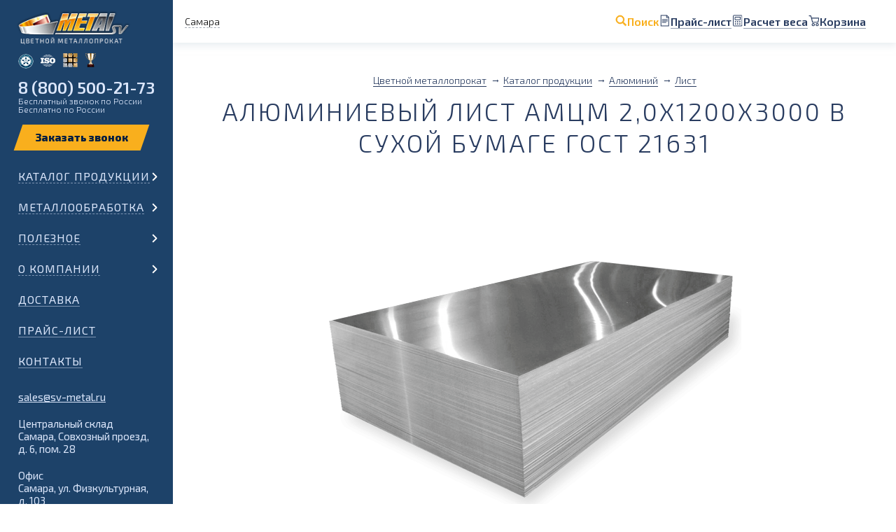

--- FILE ---
content_type: text/html; charset=UTF-8
request_url: https://www.sv-metal.ru/catalog/alluminiy/alyuminievyy-list/amcm-2-0h1200h3000-v-suhoy-bumage/
body_size: 23111
content:

<!doctype html>
<html lang="en-US">
<head>
	<link rel="icon" type="image/svg+xml" href="/favicon.svg">
    <link rel="icon" type="image/png" href="/favicon.png">

	<title>Алюминиевый лист АМцМ 2,0х1200х3000 в сухой бумаге ГОСТ 21631 — купить по низкой цене в «МЕТАЛЛ СВ»</title>
    <meta charset="UTF-8">
	<meta http-equiv="X-UA-Compatible" content="IE=edge">
	<meta name="viewport" content="initial-scale=1"/>
	<meta name="csrf-param" content="_csrf-frontend">
<meta name="csrf-token" content="xnNK8MkTJpwaaahWiDOes2to-41HrAledr9VY03QOqKzRyyJvHxw-lg6-xnwY8eKWluh3wHbSA4O_h1WOL1CzQ==">
	<meta name='description' content='Купить алюминиевый лист АМцМ 2,0х1200х3000 в сухой бумаге ГОСТ 21631 недорого оптом и в розницу ✔В наличии на складе и на заказ. 🚛 Доставка листа алюминиевого в Самару и по всей России от «МЕТАЛЛ СВ». ✔Заказывайте на сайте или звоните 📞 8 800 500-21-73'>	<meta name='keywords' content='алюминиевый лист, амцм 2,0х1200х3000 в сухой бумаге гост 21631, купить, самара, цена, металл св'>	
	<link href="/catalog/alluminiy/alyuminievyy-list/amcm-2-0h1200h3000-v-suhoy-bumage/" rel="canonical">	
		
    	
	<meta property="og:title" content="Алюминиевый лист АМцМ 2,0х1200х3000 в сухой бумаге ГОСТ 21631 — купить по низкой цене в «МЕТАЛЛ СВ»">
	<meta property='og:description' content='Купить алюминиевый лист АМцМ 2,0х1200х3000 в сухой бумаге ГОСТ 21631 недорого оптом и в розницу ✔В наличии на складе и на заказ. 🚛 Доставка листа алюминиевого в Самару и по всей России от «МЕТАЛЛ СВ». ✔Заказывайте на сайте или звоните 📞 8 800 500-21-73'>	<meta property="og:type" content="website">
	<meta property="og:url" content="https://www.sv-metal.ru/catalog/alluminiy/alyuminievyy-list/amcm-2-0h1200h3000-v-suhoy-bumage/">
	<meta property="og:image" content="https://www.sv-metal.ru/uploads/img/p26-alyuminievyy-list.png"><meta property="og:image:width" content="591"><meta property="og:image:height" content="591"><meta property="og:image:type" content="image/png">		
	<link rel="stylesheet" href="/assets/css/carAnimate.css?v=1">
	<link href="https://fonts.googleapis.com/css?family=Exo+2:300,400,600,800&amp;subset=cyrillic&amp;display=swap" rel="stylesheet">
	<link rel="stylesheet" href="/assets/css/scrollbar.css" />
		
	<link rel="stylesheet" href="/assets/css/inner.css?v=271286">
	<link rel="stylesheet" media="all and (min-width: 1440px) and (max-width: 1800px) " href="/assets/css/inner1590.css?v=271286">
	<link rel="stylesheet" media="all and (min-width: 768px) and (max-width: 1439px) " href="/assets/css/innerPad.css?v=271286">
	<link rel="stylesheet" media="all and (max-width: 767px) " href="/assets/css/innerMobile.css?v=271286">
	
	<link rel="stylesheet" href="/assets/css/custom.css?v=271286">
	
	</head>
<body>
<img width="99999" height="99999" style="pointer-events:none;position:absolute;top:0;left:0;width:100%;height:95vh;" alt="" src="[data-uri]"/>
    <div class="main_wrap ">
		<header class=" ">
    		<div class="first_page_menu_wrap">
				<!-- <div class="first_page_menu_head"></div> -->
				
				<div class="first_page_city">
					<p data-action-goPopup="changeCity" class="first_page_links_item_text">Самара</p>
				</div>				

				<div class="first_page_links search-helper">
	<div class="first_page_links_item">
        <img src="/uploads/icons/search.svg" alt="" />
        <p class="first_page_links_item_text _search">Поиск</p>
    </div>
	<a href="/price-list/" class="first_page_links_item">
        <img src="/uploads/icons/price.svg" alt="" />
        <span class="first_page_links_item_text">Прайс-лист</span>
    </a>
	<a href="/calc/" class="first_page_links_item">
        <img src="/uploads/icons/calc.svg" alt="" />
        <span class="first_page_links_item_text">Расчет веса</span>
    </a>
	<a 
        href="/cart/" 
        class="first_page_links_item helper_item _basket "
        data-cart="" 
        data-cart-region="3" 
        data-shipping-charge="0"
    >
                    <img src="/uploads/icons/cart.svg" alt="" />
                <span class="first_page_links_item_text">Корзина </span>
    </a>

    <div class="search">
        <form class="search_bar" action="/search/">
            <input type="text" name="phrase" id="search" value="">
            <label for="search">
                <img src="/uploads/icons/search-black.svg" alt="" />
                Что ищете?
            </label>
            
            <input class="search_button" type="submit" value="Найти">
        </form>
        <div class="exit"></div>
    </div>
</div>
			</div>

			<div class="menu_second">
				<div class="menu_second_head">
						<div class="menu_second_head_title">
							<a href='/' class="first_page_logo"></a>
							<div class="second_page_gamb _gamb">
								<div>
									<div></div>
									<div></div>
									<div></div>
								</div>
								<p>Меню</p>
							</div>
						</div>
						<div class="menu_medals">
							<div class="menu_medals_medal-1"><span>Сертифицированы РМРС</span></div>
							<div class="menu_medals_medal-2"><span>Система качества ISO 9001</span></div>
							<div class="menu_medals_medal-3"><span>Сертифицированы  РТ-Т</span></div>
							<div class="menu_medals_medal-4"><span>Лидер Поволжья</span></div>
						</div>
						<div class="menu_phone">
							<p class="menu_phone_phone"><a href="tel:88005002173" class="mgo-number-13677">8 (800) 500-21-73</a></p>
							<p class="menu_phone_desc">Бесплатный звонок по России</p>
							<p class="menu_phone_desc mobile">Бесплатно по России</p>
						</div>
						<form class="menu_order desktop">
                            <div class="form_field-wrapper orderCall">
                                <button data-action-goPopup="orderCall" class="form_field-button" type="submit"></button>
                            </div>
						</form>
					</div>	
				<!-- <div class="menu_wrapper top">
					<div class="menu_list">
<form class="menu_order mobile">
	<p class="first_page_links_item_text title" data-action-goPopup="changeCity">
		Самара
	</p>

	<div class="form_field-wrapper orderCall">
		<button data-action-goPopup="orderCall" class="form_field-button" type="submit"></button>
	</div>
</form>
	<div class="menu_cat ">
				<div class="menu_cat_item _children">
										<a href="https://www.sv-metal.ru/catalog/alluminiy/" class="no-touch _arrow _children ">Алюминий</a>
				
				<p class="touch _arrow _children ">Алюминий</p>
					</div>
		<div class="menu_cat_wrapper ">
							<a class="menu_mobile-link" href="https://www.sv-metal.ru/catalog/alluminiy/">Алюминий</a>
			
												<div class="menu_item nested">
						<a href="https://www.sv-metal.ru/catalog/alluminiy/alyuminievaya-folga/" >Фольга</a>
					</div>
																<div class="menu_item nested">
						<a href="https://www.sv-metal.ru/catalog/alluminiy/alyuminievaya-lenta/" >Лента</a>
					</div>
																<div class="menu_item nested">
						<a href="https://www.sv-metal.ru/catalog/alluminiy/alyuminievyy-list/" >Лист</a>
					</div>
																<div class="menu_item nested">
						<a href="https://www.sv-metal.ru/catalog/alluminiy/alyuminievyy-list-riflyenyy/" >Рифленый лист</a>
					</div>
																<div class="menu_item nested">
						<a href="https://www.sv-metal.ru/catalog/alluminiy/plita-alyuminievaya/" >Плита</a>
					</div>
																<div class="menu_item nested">
						<a href="https://www.sv-metal.ru/catalog/alluminiy/provoloka-alyuminievaya/" >Проволока</a>
					</div>
																<div class="menu_item nested">
						<a href="https://www.sv-metal.ru/catalog/alluminiy/alyuminievyy-prutok/" >Пруток (круг)</a>
					</div>
																<div class="menu_item nested">
						<a href="https://www.sv-metal.ru/catalog/alluminiy/kvadrat/" >Квадрат</a>
					</div>
																<div class="menu_item nested">
						<a href="https://www.sv-metal.ru/catalog/alluminiy/shestigrannik/" > Шестигранник</a>
					</div>
																<div class="menu_item nested">
						<a href="https://www.sv-metal.ru/catalog/alluminiy/alyuminievaya-truba/" >Труба круглая</a>
					</div>
																<div class="menu_item nested">
						<a href="https://www.sv-metal.ru/catalog/alluminiy/truba-boks/" >Труба бокс</a>
					</div>
																<div class="menu_item nested">
						<a href="https://www.sv-metal.ru/catalog/alluminiy/alyuminievaya-shina/" >Шина</a>
					</div>
																<div class="menu_item nested">
						<a href="https://www.sv-metal.ru/catalog/alluminiy/alyuminievyy-ugolok/" >Уголок</a>
					</div>
																<div class="menu_item nested">
						<a href="https://www.sv-metal.ru/catalog/alluminiy/shveller/" >Швеллер</a>
					</div>
																<div class="menu_item nested">
						<a href="https://www.sv-metal.ru/catalog/alluminiy/tavr/" >Тавр</a>
					</div>
																<div class="menu_item nested">
						<a href="https://www.sv-metal.ru/catalog/alluminiy/alyuminievyy-profil-zge/" >Профиль z, г, е</a>
					</div>
																<div class="menu_item nested">
						<a href="https://www.sv-metal.ru/catalog/alluminiy/profil-po-chertezham/" >Профиль по чертежам</a>
					</div>
																<div class="menu_item nested">
						<a href="https://www.sv-metal.ru/catalog/alluminiy/polosobulb/" >Полособульб</a>
					</div>
																<div class="menu_item nested">
						<a href="https://www.sv-metal.ru/catalog/alluminiy/profil-radiatornyy-grebenka/" >Профиль радиаторный гребенка</a>
					</div>
																<div class="menu_item nested">
						<a href="https://www.sv-metal.ru/catalog/alluminiy/porozhki/" >Порожки</a>
					</div>
																<div class="menu_item nested">
						<a href="https://www.sv-metal.ru/catalog/alluminiy/dyuralyuminiy/" >Дюралюминий</a>
					</div>
									</div>
			</div>
	<div class="menu_cat ">
				<div class="menu_cat_item _children">
										<a href="https://www.sv-metal.ru/catalog/med/" class="no-touch _arrow _children ">Медь</a>
				
				<p class="touch _arrow _children ">Медь</p>
					</div>
		<div class="menu_cat_wrapper ">
							<a class="menu_mobile-link" href="https://www.sv-metal.ru/catalog/med/">Медь</a>
			
												<div class="menu_item nested">
						<a href="https://www.sv-metal.ru/catalog/med/lenta/" >Лента</a>
					</div>
																<div class="menu_item nested">
						<a href="https://www.sv-metal.ru/catalog/med/list/" >Лист</a>
					</div>
																<div class="menu_item nested">
						<a href="https://www.sv-metal.ru/catalog/med/plita-mednaya/" >Плита</a>
					</div>
																<div class="menu_item nested">
						<a href="https://www.sv-metal.ru/catalog/med/provoloka/" >Проволока</a>
					</div>
																<div class="menu_item nested">
						<a href="https://www.sv-metal.ru/catalog/med/prutok/" >Пруток (круг)</a>
					</div>
																<div class="menu_item nested">
						<a href="https://www.sv-metal.ru/catalog/med/shina-elektrotekhnicheskaya/" >Шина</a>
					</div>
																<div class="menu_item nested">
						<a href="https://www.sv-metal.ru/catalog/med/truba/" >Труба</a>
					</div>
																<div class="menu_item nested">
						<a href="https://www.sv-metal.ru/catalog/med/mednye-anody/" >Аноды</a>
					</div>
									</div>
			</div>
	<div class="menu_cat ">
				<div class="menu_cat_item _children">
										<a href="https://www.sv-metal.ru/catalog/latun/" class="no-touch _arrow _children ">Латунь</a>
				
				<p class="touch _arrow _children ">Латунь</p>
					</div>
		<div class="menu_cat_wrapper ">
							<a class="menu_mobile-link" href="https://www.sv-metal.ru/catalog/latun/">Латунь</a>
			
												<div class="menu_item nested">
						<a href="https://www.sv-metal.ru/catalog/latun/lenta/" >Лента</a>
					</div>
																<div class="menu_item nested">
						<a href="https://www.sv-metal.ru/catalog/latun/list/" >Лист</a>
					</div>
																<div class="menu_item nested">
						<a href="https://www.sv-metal.ru/catalog/latun/provoloka/" >Проволока</a>
					</div>
																<div class="menu_item nested">
						<a href="https://www.sv-metal.ru/catalog/latun/prutok/" >Пруток (круг)</a>
					</div>
																<div class="menu_item nested">
						<a href="https://www.sv-metal.ru/catalog/latun/kvadrat/" >Квадрат</a>
					</div>
																<div class="menu_item nested">
						<a href="https://www.sv-metal.ru/catalog/latun/shestigrannik/" >Шестигранник</a>
					</div>
																<div class="menu_item nested">
						<a href="https://www.sv-metal.ru/catalog/latun/setka/" >Сетка</a>
					</div>
																<div class="menu_item nested">
						<a href="https://www.sv-metal.ru/catalog/latun/truba/" >Труба</a>
					</div>
																<div class="menu_item nested">
						<a href="https://www.sv-metal.ru/catalog/latun/plita/" >Плита</a>
					</div>
									</div>
			</div>
	<div class="menu_cat ">
				<div class="menu_cat_item _children">
										<a href="https://www.sv-metal.ru/catalog/bronza/" class="no-touch _arrow _children ">Бронза</a>
				
				<p class="touch _arrow _children ">Бронза</p>
					</div>
		<div class="menu_cat_wrapper ">
							<a class="menu_mobile-link" href="https://www.sv-metal.ru/catalog/bronza/">Бронза</a>
			
												<div class="menu_item nested">
						<a href="https://www.sv-metal.ru/catalog/bronza/lenta/" >Лента</a>
					</div>
																<div class="menu_item nested">
						<a href="https://www.sv-metal.ru/catalog/bronza/list-polosa/" >Лист и полоса</a>
					</div>
																<div class="menu_item nested">
						<a href="https://www.sv-metal.ru/catalog/bronza/provoloka/" >Проволока</a>
					</div>
																<div class="menu_item nested">
						<a href="https://www.sv-metal.ru/catalog/bronza/prutok-bronzovyy/" >Пруток (круг)</a>
					</div>
																<div class="menu_item nested">
						<a href="https://www.sv-metal.ru/catalog/bronza/shestigrannik/" >Шестигранник</a>
					</div>
																<div class="menu_item nested">
						<a href="https://www.sv-metal.ru/catalog/bronza/bronzovaya-vtulka/" >Втулка</a>
					</div>
																<div class="menu_item nested">
						<a href="https://www.sv-metal.ru/catalog/bronza/bronzovaya-truba/" >Труба</a>
					</div>
																<div class="menu_item nested">
						<a href="https://www.sv-metal.ru/catalog/bronza/setka-bronzovaya/" >Сетка</a>
					</div>
									</div>
			</div>
	<div class="menu_cat ">
				<div class="menu_cat_item _children">
										<a href="https://www.sv-metal.ru/catalog/bimetall/" class="no-touch _arrow _children ">Биметалл</a>
				
				<p class="touch _arrow _children ">Биметалл</p>
					</div>
		<div class="menu_cat_wrapper ">
							<a class="menu_mobile-link" href="https://www.sv-metal.ru/catalog/bimetall/">Биметалл</a>
			
												<div class="menu_item nested">
						<a href="https://www.sv-metal.ru/catalog/bimetall/list-bimetallicheskiy/" >Лист</a>
					</div>
									</div>
			</div>
	<div class="menu_cat ">
				<div class="menu_cat_item _children">
										<a href="https://www.sv-metal.ru/catalog/drugie-metally/" class="no-touch _arrow _children ">Другие металлы</a>
				
				<p class="touch _arrow _children ">Другие металлы</p>
					</div>
		<div class="menu_cat_wrapper ">
							<a class="menu_mobile-link" href="https://www.sv-metal.ru/catalog/drugie-metally/">Другие металлы</a>
			
												<div class="menu_item nested">
						<a href="https://www.sv-metal.ru/catalog/drugie-metally/nerzhaveyuschaya-stal/" >Нержавейка</a>
					</div>
																<div class="menu_item nested">
						<a href="https://www.sv-metal.ru/catalog/drugie-metally/nikel/" >Никель</a>
					</div>
																<div class="menu_item nested">
						<a href="https://www.sv-metal.ru/catalog/drugie-metally/olovo/" >Олово</a>
					</div>
																<div class="menu_item nested">
						<a href="https://www.sv-metal.ru/catalog/drugie-metally/svinec/" >Свинец</a>
					</div>
																<div class="menu_item nested">
						<a href="https://www.sv-metal.ru/catalog/drugie-metally/stal/" >Сталь</a>
					</div>
																<div class="menu_item nested">
						<a href="https://www.sv-metal.ru/catalog/drugie-metally/titan/" > Титан</a>
					</div>
																<div class="menu_item nested">
						<a href="https://www.sv-metal.ru/catalog/drugie-metally/cink/" >Цинк</a>
					</div>
																<div class="menu_item nested">
						<a href="https://www.sv-metal.ru/catalog/drugie-metally/nihrom/" >Нихром</a>
					</div>
																<div class="menu_item nested">
						<a href="https://www.sv-metal.ru/catalog/drugie-metally/kadmiy/" >Кадмий</a>
					</div>
																<div class="menu_item nested">
						<a href="https://www.sv-metal.ru/catalog/drugie-metally/setki/" >Сетки</a>
					</div>
																<div class="menu_item nested">
						<a href="https://www.sv-metal.ru/catalog/drugie-metally/volfram/" >Вольфрам</a>
					</div>
																<div class="menu_item nested">
						<a href="https://www.sv-metal.ru/catalog/drugie-metally/misheni/" >Мишени</a>
					</div>
																<div class="menu_item nested">
						<a href="https://www.sv-metal.ru/catalog/drugie-metally/neyzilber/" >Нейзильбер</a>
					</div>
									</div>
			</div>
	<div class="menu_cat ">
				<div class="menu_cat_item _children">
										<a href="https://www.sv-metal.ru/catalog/marketpleys/" class="no-touch _arrow _children ">Маркетплейс</a>
				
				<p class="touch _arrow _children ">Маркетплейс</p>
					</div>
		<div class="menu_cat_wrapper ">
							<a class="menu_mobile-link" href="https://www.sv-metal.ru/catalog/marketpleys/">Маркетплейс</a>
			
												<div class="menu_item nested">
						<a href="https://www.sv-metal.ru/catalog/marketpleys/ugolok-ad31-6060-marketpleys/" >Уголок АД31 (6060) Маркетплейс</a>
					</div>
									</div>
			</div>

	<div class="mobile_menuFooter">
		<p>
			<a href="mailto:sales@sv-metal.ru" class="mobile_menuFooter_item">
				sales@sv-metal.ru
			</a>
		</p>
					<p class="central_storage"> 
				Центральный склад <br/>
									Самара,
					Совхозный проезд, д. 6, пом. 28
							</p>
			<p class="storage">
				Офис <br>
				Самара, ул. Физкультурная, <br> д. 103
			</p>
				
		<p>
			<a href="tel:88463792163" class="mobile_menuFooter_item mgo-number-13677">8 846 379-21-63</a> <br>
		</p>
	</div>
	</div>					<div class="garland-"></div>
				</div> -->
								<div class="menu_wrapper" >
					<div class="menu_list">
<form class="menu_order mobile">
	<p class="first_page_links_item_text title" data-action-goPopup="changeCity">
		Самара
	</p>

	<div class="form_field-wrapper orderCall">
		<button data-action-goPopup="orderCall" class="form_field-button" type="submit"></button>
	</div>
</form>
	<div class="menu_cat ">
				<div class="menu_cat_item _children">
										<a href="https://www.sv-metal.ru/catalog/" class="no-touch _arrow _children ">Каталог продукции</a>
				
				<p class="touch _arrow _children ">Каталог продукции</p>
					</div>
		<div class="menu_cat_wrapper ">
							<a class="menu_mobile-link" href="https://www.sv-metal.ru/catalog/">Каталог продукции</a>
			
												<div class="menu_cat nested">
																			
						<div class="menu_cat_item">
							<img class="menu_cat_icon" src="/assets/img/menu/icon_3.png">							
							<a href="https://www.sv-metal.ru/catalog/alluminiy/" class="no-touch _arrow _children ">Алюминий</a>

							<p class="touch _arrow _children ">Алюминий</p=>
						</div>
						<div class="menu_cat_wrapper nested">										
							<a class="menu_mobile-link" href="https://www.sv-metal.ru/catalog/alluminiy/">Алюминий</a>

							<div class="menu_cat_flex">
																	<div class="menu_item">
										<a href="https://www.sv-metal.ru/catalog/alluminiy/alyuminievaya-folga/">Фольга</a>
									</div>
																	<div class="menu_item">
										<a href="https://www.sv-metal.ru/catalog/alluminiy/alyuminievaya-lenta/">Лента</a>
									</div>
																	<div class="menu_item">
										<a href="https://www.sv-metal.ru/catalog/alluminiy/alyuminievyy-list/">Лист</a>
									</div>
																	<div class="menu_item">
										<a href="https://www.sv-metal.ru/catalog/alluminiy/alyuminievyy-list-riflyenyy/">Рифленый лист</a>
									</div>
																	<div class="menu_item">
										<a href="https://www.sv-metal.ru/catalog/alluminiy/plita-alyuminievaya/">Плита</a>
									</div>
																	<div class="menu_item">
										<a href="https://www.sv-metal.ru/catalog/alluminiy/provoloka-alyuminievaya/">Проволока</a>
									</div>
																	<div class="menu_item">
										<a href="https://www.sv-metal.ru/catalog/alluminiy/alyuminievyy-prutok/">Пруток (круг)</a>
									</div>
																	<div class="menu_item">
										<a href="https://www.sv-metal.ru/catalog/alluminiy/kvadrat/">Квадрат</a>
									</div>
																	<div class="menu_item">
										<a href="https://www.sv-metal.ru/catalog/alluminiy/shestigrannik/"> Шестигранник</a>
									</div>
																	<div class="menu_item">
										<a href="https://www.sv-metal.ru/catalog/alluminiy/alyuminievaya-truba/">Труба круглая</a>
									</div>
																	<div class="menu_item">
										<a href="https://www.sv-metal.ru/catalog/alluminiy/truba-boks/">Труба бокс</a>
									</div>
																	<div class="menu_item">
										<a href="https://www.sv-metal.ru/catalog/alluminiy/alyuminievaya-shina/">Шина</a>
									</div>
																	<div class="menu_item">
										<a href="https://www.sv-metal.ru/catalog/alluminiy/alyuminievyy-ugolok/">Уголок</a>
									</div>
																	<div class="menu_item">
										<a href="https://www.sv-metal.ru/catalog/alluminiy/shveller/">Швеллер</a>
									</div>
																	<div class="menu_item">
										<a href="https://www.sv-metal.ru/catalog/alluminiy/tavr/">Тавр</a>
									</div>
																	<div class="menu_item">
										<a href="https://www.sv-metal.ru/catalog/alluminiy/alyuminievyy-profil-zge/">Профиль z, г, е</a>
									</div>
																	<div class="menu_item">
										<a href="https://www.sv-metal.ru/catalog/alluminiy/profil-po-chertezham/">Профиль по чертежам</a>
									</div>
																	<div class="menu_item">
										<a href="https://www.sv-metal.ru/catalog/alluminiy/polosobulb/">Полособульб</a>
									</div>
																	<div class="menu_item">
										<a href="https://www.sv-metal.ru/catalog/alluminiy/profil-radiatornyy-grebenka/">Профиль радиаторный гребенка</a>
									</div>
																	<div class="menu_item">
										<a href="https://www.sv-metal.ru/catalog/alluminiy/porozhki/">Порожки</a>
									</div>
																	<div class="menu_item">
										<a href="https://www.sv-metal.ru/catalog/alluminiy/dyuralyuminiy/">Дюралюминий</a>
									</div>
															</div>
						</div>
					</div>
																<div class="menu_cat nested">
																			
						<div class="menu_cat_item">
							<img class="menu_cat_icon" src="/assets/img/menu/icon_4.png">							
							<a href="https://www.sv-metal.ru/catalog/med/" class="no-touch _arrow _children ">Медь</a>

							<p class="touch _arrow _children ">Медь</p=>
						</div>
						<div class="menu_cat_wrapper nested">										
							<a class="menu_mobile-link" href="https://www.sv-metal.ru/catalog/med/">Медь</a>

							<div class="menu_cat_flex">
																	<div class="menu_item">
										<a href="https://www.sv-metal.ru/catalog/med/lenta/">Лента</a>
									</div>
																	<div class="menu_item">
										<a href="https://www.sv-metal.ru/catalog/med/list/">Лист</a>
									</div>
																	<div class="menu_item">
										<a href="https://www.sv-metal.ru/catalog/med/plita-mednaya/">Плита</a>
									</div>
																	<div class="menu_item">
										<a href="https://www.sv-metal.ru/catalog/med/provoloka/">Проволока</a>
									</div>
																	<div class="menu_item">
										<a href="https://www.sv-metal.ru/catalog/med/prutok/">Пруток (круг)</a>
									</div>
																	<div class="menu_item">
										<a href="https://www.sv-metal.ru/catalog/med/shina-elektrotekhnicheskaya/">Шина</a>
									</div>
																	<div class="menu_item">
										<a href="https://www.sv-metal.ru/catalog/med/truba/">Труба</a>
									</div>
																	<div class="menu_item">
										<a href="https://www.sv-metal.ru/catalog/med/mednye-anody/">Аноды</a>
									</div>
															</div>
						</div>
					</div>
																<div class="menu_cat nested">
																			
						<div class="menu_cat_item">
							<img class="menu_cat_icon" src="/assets/img/menu/icon_5.png">							
							<a href="https://www.sv-metal.ru/catalog/latun/" class="no-touch _arrow _children ">Латунь</a>

							<p class="touch _arrow _children ">Латунь</p=>
						</div>
						<div class="menu_cat_wrapper nested">										
							<a class="menu_mobile-link" href="https://www.sv-metal.ru/catalog/latun/">Латунь</a>

							<div class="menu_cat_flex">
																	<div class="menu_item">
										<a href="https://www.sv-metal.ru/catalog/latun/lenta/">Лента</a>
									</div>
																	<div class="menu_item">
										<a href="https://www.sv-metal.ru/catalog/latun/list/">Лист</a>
									</div>
																	<div class="menu_item">
										<a href="https://www.sv-metal.ru/catalog/latun/provoloka/">Проволока</a>
									</div>
																	<div class="menu_item">
										<a href="https://www.sv-metal.ru/catalog/latun/prutok/">Пруток (круг)</a>
									</div>
																	<div class="menu_item">
										<a href="https://www.sv-metal.ru/catalog/latun/kvadrat/">Квадрат</a>
									</div>
																	<div class="menu_item">
										<a href="https://www.sv-metal.ru/catalog/latun/shestigrannik/">Шестигранник</a>
									</div>
																	<div class="menu_item">
										<a href="https://www.sv-metal.ru/catalog/latun/setka/">Сетка</a>
									</div>
																	<div class="menu_item">
										<a href="https://www.sv-metal.ru/catalog/latun/truba/">Труба</a>
									</div>
																	<div class="menu_item">
										<a href="https://www.sv-metal.ru/catalog/latun/plita/">Плита</a>
									</div>
															</div>
						</div>
					</div>
																<div class="menu_cat nested">
																			
						<div class="menu_cat_item">
							<img class="menu_cat_icon" src="/assets/img/menu/icon_6.png">							
							<a href="https://www.sv-metal.ru/catalog/bronza/" class="no-touch _arrow _children ">Бронза</a>

							<p class="touch _arrow _children ">Бронза</p=>
						</div>
						<div class="menu_cat_wrapper nested">										
							<a class="menu_mobile-link" href="https://www.sv-metal.ru/catalog/bronza/">Бронза</a>

							<div class="menu_cat_flex">
																	<div class="menu_item">
										<a href="https://www.sv-metal.ru/catalog/bronza/lenta/">Лента</a>
									</div>
																	<div class="menu_item">
										<a href="https://www.sv-metal.ru/catalog/bronza/list-polosa/">Лист и полоса</a>
									</div>
																	<div class="menu_item">
										<a href="https://www.sv-metal.ru/catalog/bronza/provoloka/">Проволока</a>
									</div>
																	<div class="menu_item">
										<a href="https://www.sv-metal.ru/catalog/bronza/prutok-bronzovyy/">Пруток (круг)</a>
									</div>
																	<div class="menu_item">
										<a href="https://www.sv-metal.ru/catalog/bronza/shestigrannik/">Шестигранник</a>
									</div>
																	<div class="menu_item">
										<a href="https://www.sv-metal.ru/catalog/bronza/bronzovaya-vtulka/">Втулка</a>
									</div>
																	<div class="menu_item">
										<a href="https://www.sv-metal.ru/catalog/bronza/bronzovaya-truba/">Труба</a>
									</div>
																	<div class="menu_item">
										<a href="https://www.sv-metal.ru/catalog/bronza/setka-bronzovaya/">Сетка</a>
									</div>
															</div>
						</div>
					</div>
																<div class="menu_cat nested">
																			
						<div class="menu_cat_item">
							<img class="menu_cat_icon" src="/assets/img/menu/icon_7.png">							
							<a href="https://www.sv-metal.ru/catalog/bimetall/" class="no-touch _arrow _children ">Биметалл</a>

							<p class="touch _arrow _children ">Биметалл</p=>
						</div>
						<div class="menu_cat_wrapper nested">										
							<a class="menu_mobile-link" href="https://www.sv-metal.ru/catalog/bimetall/">Биметалл</a>

							<div class="menu_cat_flex">
																	<div class="menu_item">
										<a href="https://www.sv-metal.ru/catalog/bimetall/list-bimetallicheskiy/">Лист</a>
									</div>
															</div>
						</div>
					</div>
																<div class="menu_cat nested">
																			
						<div class="menu_cat_item">
							<img class="menu_cat_icon" src="/assets/img/menu/icon_7.png">							
							<a href="https://www.sv-metal.ru/catalog/drugie-metally/" class="no-touch _arrow _children ">Другие металлы</a>

							<p class="touch _arrow _children ">Другие металлы</p=>
						</div>
						<div class="menu_cat_wrapper nested">										
							<a class="menu_mobile-link" href="https://www.sv-metal.ru/catalog/drugie-metally/">Другие металлы</a>

							<div class="menu_cat_flex">
																	<div class="menu_item">
										<a href="https://www.sv-metal.ru/catalog/drugie-metally/nerzhaveyuschaya-stal/">Нержавейка</a>
									</div>
																	<div class="menu_item">
										<a href="https://www.sv-metal.ru/catalog/drugie-metally/nikel/">Никель</a>
									</div>
																	<div class="menu_item">
										<a href="https://www.sv-metal.ru/catalog/drugie-metally/olovo/">Олово</a>
									</div>
																	<div class="menu_item">
										<a href="https://www.sv-metal.ru/catalog/drugie-metally/svinec/">Свинец</a>
									</div>
																	<div class="menu_item">
										<a href="https://www.sv-metal.ru/catalog/drugie-metally/stal/">Сталь</a>
									</div>
																	<div class="menu_item">
										<a href="https://www.sv-metal.ru/catalog/drugie-metally/titan/"> Титан</a>
									</div>
																	<div class="menu_item">
										<a href="https://www.sv-metal.ru/catalog/drugie-metally/cink/">Цинк</a>
									</div>
																	<div class="menu_item">
										<a href="https://www.sv-metal.ru/catalog/drugie-metally/nihrom/">Нихром</a>
									</div>
																	<div class="menu_item">
										<a href="https://www.sv-metal.ru/catalog/drugie-metally/kadmiy/">Кадмий</a>
									</div>
																	<div class="menu_item">
										<a href="https://www.sv-metal.ru/catalog/drugie-metally/setki/">Сетки</a>
									</div>
																	<div class="menu_item">
										<a href="https://www.sv-metal.ru/catalog/drugie-metally/volfram/">Вольфрам</a>
									</div>
																	<div class="menu_item">
										<a href="https://www.sv-metal.ru/catalog/drugie-metally/misheni/">Мишени</a>
									</div>
																	<div class="menu_item">
										<a href="https://www.sv-metal.ru/catalog/drugie-metally/neyzilber/">Нейзильбер</a>
									</div>
															</div>
						</div>
					</div>
																<div class="menu_cat nested">
																			
						<div class="menu_cat_item">
														
							<a href="https://www.sv-metal.ru/catalog/marketpleys/" class="no-touch _arrow _children ">Маркетплейс</a>

							<p class="touch _arrow _children ">Маркетплейс</p=>
						</div>
						<div class="menu_cat_wrapper nested">										
							<a class="menu_mobile-link" href="https://www.sv-metal.ru/catalog/marketpleys/">Маркетплейс</a>

							<div class="menu_cat_flex">
																	<div class="menu_item">
										<a href="https://www.sv-metal.ru/catalog/marketpleys/ugolok-ad31-6060-marketpleys/">Уголок АД31 (6060) Маркетплейс</a>
									</div>
															</div>
						</div>
					</div>
									</div>
			</div>
	<div class="menu_cat ">
				<div class="menu_cat_item _children">
										<a href="https://www.sv-metal.ru/services/" class="no-touch _arrow _children ">Металлообработка</a>
				
				<p class="touch _arrow _children ">Металлообработка</p>
					</div>
		<div class="menu_cat_wrapper ">
							<a class="menu_mobile-link" href="https://www.sv-metal.ru/services/">Металлообработка</a>
			
												<div class="menu_item nested">
						<a href="https://www.sv-metal.ru/services/rezka-metalla/" >Резка металла</a>
					</div>
																<div class="menu_item nested">
						<a href="https://www.sv-metal.ru/services/gibka-metalla/" >Гибка металла</a>
					</div>
																<div class="menu_item nested">
						<a href="https://www.sv-metal.ru/services/upakovka/" >Упаковка металла на складе</a>
					</div>
																<div class="menu_item nested">
						<a href="https://www.sv-metal.ru/services/svarka/" >Аргонная сварка</a>
					</div>
									</div>
			</div>
	<div class="menu_cat ">
				<div class="menu_cat_item _children">
										<p class="_arrow _children ">Полезное</p>
					</div>
		<div class="menu_cat_wrapper no-touch-link">
			
												<div class="menu_item nested">
						<a href="https://www.sv-metal.ru/poleznoe/informaciya-po-gosoboronzakazu/" >Информация по Гособоронзаказу</a>
					</div>
																<div class="menu_cat nested">
																			
						<div class="menu_cat_item">
														
							<a href="https://www.sv-metal.ru/poleznoe/gosty/" class="no-touch _arrow _children ">Все ГОСТы</a>

							<p class="touch _arrow _children ">Все ГОСТы</p=>
						</div>
						<div class="menu_cat_wrapper nested">										
							<a class="menu_mobile-link" href="https://www.sv-metal.ru/poleznoe/gosty/">Все ГОСТы</a>

							<div class="menu_cat_flex">
																	<div class="menu_item">
										<a href="https://www.sv-metal.ru/poleznoe/gosty/alluminiy/">Алюминий и его сплавы</a>
									</div>
															</div>
						</div>
					</div>
																<div class="menu_item nested">
						<a href="https://www.sv-metal.ru/poleznoe/faq/" >Часто задаваемые вопросы</a>
					</div>
									</div>
			</div>
	<div class="menu_cat ">
				<div class="menu_cat_item _children">
										<a href="https://www.sv-metal.ru/about/" class="no-touch _arrow _children ">О компании</a>
				
				<p class="touch _arrow _children ">О компании</p>
					</div>
		<div class="menu_cat_wrapper ">
							<a class="menu_mobile-link" href="https://www.sv-metal.ru/about/">О компании</a>
			
												<div class="menu_item nested">
						<a href="https://www.sv-metal.ru/about/news/" >Новости</a>
					</div>
																<div class="menu_item nested">
						<a href="https://www.sv-metal.ru/about/sertifikaty/" >Сертификаты</a>
					</div>
																<div class="menu_item nested">
						<a href="https://www.sv-metal.ru/about/workers/" >Лица ООО ПКФ «МЕТАЛЛ СВ»</a>
					</div>
																<div class="menu_item nested">
						<a href="https://www.sv-metal.ru/about/fotogalereya/" >Фотогалерея</a>
					</div>
																<div class="menu_item nested">
						<a href="https://www.sv-metal.ru/about/jobs/" >Вакансии</a>
					</div>
																<div class="menu_item nested">
						<a href="https://www.sv-metal.ru/about/rekveziti/" >Реквизиты</a>
					</div>
																<div class="menu_item nested">
						<a href="https://www.sv-metal.ru/about/sotrudnichestvo/" >Сотрудничество</a>
					</div>
									</div>
			</div>
	<div class="menu_cat ">
				<div class="menu_cat_item">
						<a href="https://www.sv-metal.ru/calc_dostavka/" >Доставка</a>
		</div>
			</div>
	<div class="menu_cat ">
				<div class="menu_cat_item">
						<a href="https://www.sv-metal.ru/price-list/" >Прайс-лист</a>
		</div>
			</div>
	<div class="menu_cat ">
				<div class="menu_cat_item">
						<a href="https://www.sv-metal.ru/contacts/" >Контакты</a>
		</div>
			</div>

	<div class="mobile_menuFooter">
		<p>
			<a href="mailto:sales@sv-metal.ru" class="mobile_menuFooter_item">
				sales@sv-metal.ru
			</a>
		</p>
					<p class="central_storage"> 
				Центральный склад <br/>
									Самара,
					Совхозный проезд, д. 6, пом. 28
							</p>
			<p class="storage">
				Офис <br>
				Самара, ул. Физкультурная, <br> д. 103
			</p>
				
		<p>
			<a href="tel:88463792163" class="mobile_menuFooter_item mgo-number-13677">8 846 379-21-63</a> <br>
		</p>
	</div>
	</div>				</div>
			</div>
    	</header>
    	<div class="content_wrap">
					<div class="section main_page">				
				<div class="main_wrapper">
					<div class="productSingle" itemscope itemtype="http://schema.org/Product">
	<div class="defaultContent productHeader">
				<ul class="breadcrumbs fixed-width" itemscope itemtype="http://schema.org/BreadcrumbList">
		<li class="breadcrumbs__item" itemprop="itemListElement" itemscope itemtype="http://schema.org/ListItem">
		<a href="/" itemprop="item">
			<span itemprop="name">Цветной металлопрокат</span>
		</a>
		<meta itemprop="position" content="1">
	</li>
		<li class="breadcrumbs__item" itemprop="itemListElement" itemscope itemtype="http://schema.org/ListItem">
		<a href="/catalog/" itemprop="item">
			<span itemprop="name">Каталог продукции</span>
		</a>
		<meta itemprop="position" content="2">
	</li>
		<li class="breadcrumbs__item" itemprop="itemListElement" itemscope itemtype="http://schema.org/ListItem">
		<a href="/catalog/alluminiy/" itemprop="item">
			<span itemprop="name">Алюминий</span>
		</a>
		<meta itemprop="position" content="3">
	</li>
		<li class="breadcrumbs__item" itemprop="itemListElement" itemscope itemtype="http://schema.org/ListItem">
		<a href="/catalog/alluminiy/alyuminievyy-list/" itemprop="item">
			<span itemprop="name">Лист</span>
		</a>
		<meta itemprop="position" content="4">
	</li>
	</ul>
		<h1 itemprop="name">Алюминиевый лист АМцМ 2,0х1200х3000 в сухой бумаге ГОСТ 21631</h1>
		<meta itemprop="description" content="Купить алюминиевый лист АМцМ 2,0х1200х3000 в сухой бумаге ГОСТ 21631 недорого оптом и в розницу ✔В наличии на складе и на заказ. 🚛 Доставка листа алюминиевого в Самару и по всей России от «МЕТАЛЛ СВ». ✔Заказывайте на сайте или звоните 📞 8 800 500-21-73">
	</div>

	<div class="defaultContent " data-productSingle="7661">
		<div class="productSingle_intro">
			<div class="productSingle_img">
									<img src="/uploads/img/p26-alyuminievyy-list.png" alt="Алюминиевый лист АМцМ 2,0х1200х3000 в сухой бумаге ГОСТ 21631" itemprop="image">
							</div>
			<div class="defaultInfo">
				<div class="defaultInfoBlock _prices">
					<div class="priceTable" itemprop="offers" itemscope itemtype="http://schema.org/AggregateOffer">
						<meta itemprop="offerCount" content="4">
						<meta itemprop="lowPrice" content="0">
						<meta itemprop="highPrice" content="0">
						<meta itemprop="priceCurrency" content="RUB">
						<div class="priceTable_row">
							<div class="priceTable_column defaultInfo_title _priceWeight">
								Цена за кг
							</div>
							<div class="priceTable_column defaultInfo_title _pricePiece">
								Цена за шт
							</div>
							<div class="priceTable_column _priceNote">
								
							</div>
						</div>
																														
													<div class="priceTable_row _active " data-range="1" data-price="0">
								<div class="priceTable_column _priceWeight" itemprop="offers" itemscope itemtype="http://schema.org/Offer">
									<span itemprop="price" content="0">0,00</span> <span class="priceTable_currency" itemprop="priceCurrency" content="RUB">руб.</span>
								</div>
								<div class="priceTable_column _pricePiece">
									<span>0,00</span> <span class="priceTable_currency">руб.</span>
								</div>
								<div class="priceTable_column _priceNote">
									&mdash; при покупке до 15 кг
								</div>
							</div>
							<div class="priceTable_row  " data-range="2" data-price="0">
								<div class="priceTable_column _priceWeight" itemprop="offers" itemscope itemtype="http://schema.org/Offer">
									<span itemprop="price" content="0">0,00</span> <span class="priceTable_currency" itemprop="priceCurrency" content="RUB">руб.</span>
								</div>
								<div class="priceTable_column _pricePiece">
									<span>0,00</span> <span class="priceTable_currency">руб.</span>
								</div>
								<div class="priceTable_column _priceNote">
									&mdash; от 16 до 99 кг
								</div>
							</div>
							<div class="priceTable_row  " data-range="3" data-price="0">
								<div class="priceTable_column _priceWeight" itemprop="offers" itemscope itemtype="http://schema.org/Offer">
									<span itemprop="price" content="0">0,00</span> <span class="priceTable_currency" itemprop="priceCurrency" content="RUB">руб.</span>
								</div>
								<div class="priceTable_column _pricePiece">
									0,00 <span class="priceTable_currency">руб.</span>
								</div>
								<div class="priceTable_column _priceNote">
									&mdash; от 100 до 499 кг
								</div>
							</div>
							<div class="priceTable_row  " data-range='4' data-price="0">
								<div class="priceTable_column _priceWeight" itemprop="offers" itemscope itemtype="http://schema.org/Offer">
									<span itemprop="price" content="0">0,00</span> <span class="priceTable_currency" itemprop="priceCurrency" content="RUB">руб.</span>
								</div>
								<div class="priceTable_column _pricePiece">
									0,00 <span class="priceTable_currency">руб.</span>
								</div>
								<div class="priceTable_column _priceNote">
									&mdash; от 500 кг
								</div>
							</div>
											</div>
				</div>
				<div class="defaultInfoBlock">
					<div class="productData">
						<div class="productData_item _weight">
							<div class="defaultInfo_title">Вес одной штуки:</div>
							<div class="productData_itemValue" data-weight="1">1 кг</div>
						</div>
						<div class="productData_item _stock">
							<div class="defaultInfo_title">В наличии на складе:</div>
							<div class="productData_itemValue" data-store_kg="0" data-store_item="0">0 кг / 0 шт.</div>
						</div>
						<div class="productData_item _waiting">
							<div class="defaultInfo_title">Ожидается:</div>
							<div class="productData_itemValue" data-in_transit="1">1 кг</div>
						</div>
					</div>
				</div>
				<div class="defaultInfoBlock addToCart">
					<div class="addToCart_params">
						<div class="addToCart_num">
							<div class="defaultInfo_title">Количество</div>
							<input type="text" name="quantity" value="1" data-product-count value="">
						</div>
						<div class="addToCart_units">
							<div class="addToCart_unit " data-action-unitChange="1"><span>кг</span></div> /
							<div class="addToCart_unit _active"  data-action-unitChange="2"><span>шт</span></div>
						</div>
						<div class="addToCart_needCut fakeCheckbox">
							<input id="needCut" type="checkbox" name="needCut" data-product-needCut >
							<label for="needCut">Требуется резка</label>
						</div>
					</div>
					<div class="moreThenAvailable ">
						<svg class="multiarrow">
							<image height="100%" width="100%" xlink:href="/assets/img/product/multiarrow.svg"></image>
						</svg>
						<span>У Вас хороший аппетит — заказ больше свободного остатка. Заказом обеспечим!</span>
					</div>
					
					<textarea name="needCutComment" class="addToCart_cutComment " placeholder="Опишите требуемые параметры резки"></textarea>
					
					<div class="addToCart_result">
						<div class="addToCart_price">
							<div class="defaultInfo_title">Стоимость:</div>
							
							<div class="addToCart_priceVal">
																	<span data-product-total>0,00</span> руб.
															</div>
						</div>
						<div class="addToCart_discount ">
							<div class="defaultInfo_title">Размер скидки составляет:</div>
							<div class="addToCart_discountVal">
							<span data-product-discount>0,00</span> руб.</div>
						</div>
					</div>
					<div class="addToCart_buttons">
						<button class="fakeButton _orange" data-action-addToCart><span>Добавить в корзину</span></button>
						<button class="fakeButton _fill" data-action-goPopup="oneClickOrder"><span>Заказать в один клик</span></button>
					</div>
				</div>
			</div>
		</div>
		
				<div class="productSingle_text">
			<p>ООО ПКФ «МЕТАЛЛ СВ» поставляет только высококачественный металл — алюминиевый лист АМцМ 2,0х1200х3000 в сухой бумаге ГОСТ 21631 с доставкой в ваш город, на ваш склад. Скидки на объем! Лист АМцМ проходит обязательную проверку качества и сертификацию. Отгрузка в течение 36 часов.</p>
				<p>Есть предложение выгоднее? Напишите нам — сделаем дополнительную скидку!</p>
				<p>Требуется малое количество листа алюминиевого? Свяжитесь с нами — сделаем!</p>
		</div>
				
				<div class="yandexWidget">
			<div class="yandexWidget_name">Нам важно ваше мнение! Жмите на ссылку и оставьте на Яндексе отзыв о нас.</div>
			<div class="yandexWidget_iframe">
				<iframe class="yaRating" src="" width="150" height="50" frameborder="0"></iframe>
			</div>
		</div>
				
		<div class="params">
			<div class="params_block">
				<h3 class="params_title">Характеристики товара</h3>
				<div class="params_list">
					<div class="params_listRow">
						<div class="params_listTitle">Сплав:</div>
						<div class="params_listValue">
														<a href="/catalog/alluminiy/alyuminievyy-list/listy-amtsm/">
							АМцМ
							</a>
													</div>
					</div>
					<div class="params_listRow">
						<div class="params_listTitle">Размер:</div>
						<div class="params_listValue">
														<a href="/catalog/alluminiy/alyuminievyy-list/alyuminievyy-list-2-mm/">
							2
							</a>
														</div>
					</div>
					<div class="params_listRow">
						<div class="params_listTitle">Габариты:</div>
						<div class="params_listValue">
														<a href="/catalog/alluminiy/alyuminievyy-list/alyuminievyy-list-1200x3000-mm/">
							1200х3000
							</a>
													</div>
					</div>
					<div class="params_listRow">
						<div class="params_listTitle">Раздел:</div>
						<div class="params_listValue">
							<a href="/catalog/alluminiy/alyuminievyy-list/">
							Алюминиевый лист
							</a>
						</div>
					</div>
															<div class="params_listRow">
						<div class="params_listTitle">Стандарт:</div>
						<div class="params_listValue">ГОСТ 21631-2023</div>
					</div>
															<div class="params_listRow">
						<div class="params_listTitle">Код ОКПД2:</div>
						<div class="params_listValue">24.42.24.110</div>
					</div>
															<div class="params_listRow">
						<div class="params_listTitle">Наименование ОКПД2:</div>
						<div class="params_listValue">Плиты и листы алюминиевые</div>
					</div>
									</div>
			</div>
			<div class="params_block _desc">
								<h3 class="params_title">Свойства и применение</h3>
				<div class="params_desc"><p>• алюминий, легированный марганцем;</p><p> • высокая пластичность;</p><p>• малая прочность;</p><p>• хорошая свариваемость, дуговая и контактная;</p><p>• средняя коррозионная стойкость;</p><p> М - полуфабрикат поставляется в отожжённом состоянии</p></div>
				<div class="params_showDesc"><span>Показать полностью</span></div>
							</div>
		</div>
				
		
		<div class="advantages">
	<h2 class="advantages_title">Почему стоит выбрать ООО ПКФ «МЕТАЛЛ СВ»</h2>

	<div class="service">
		<div class="service_item item_experience">
			<div class="service_item_hex">
				<div class="service_item_icon _service_experience"></div>
			</div>

			<h3 class="service_item_title">Обширный опыт</h3>

			<p class="service_item_par">
				Работаем с цветным металлопрокатом с 2001 года, 
				отработанная годами система оформления и логистики. 
				Внедрена система менеджмента качества ISO 9001:2015
			</p>
		</div>

		<div class="service_item item_cut">
			<div class="service_item_hex">
				<div class="service_item_icon _service_cut"></div>
			</div>

			<h3 class="service_item_title">Резка в размер</h3>

			<p class="service_item_par">
				При заказе металла у нас, по запросу 
				<a href="/services/rezka-metalla/" class="_blue">режем</a> 
				цветной прокат по вашим размерам.
			</p>
		</div>
		
		<div class="service_item item_pack">
			<div class="service_item_hex">
				<div class="service_item_icon _service_pack"></div>
			</div>

			<h3 class="service_item_title">Упаковка</h3>

			<p class="service_item_par">
				По запросу дополнительно 
				<a href="/services/upakovka/" class="_blue">упакуем</a>

									алюминиевый лист

								
				— товар придет в сохранности!
			</p>
		</div>
		
		<div class="service_item item_quality">
			<div class="service_item_hex">
				<div class="service_item_icon _service_quality"></div>
			</div>

			<h3 class="service_item_title">Качество</h3>
			
			<p class="service_item_par">
				Продаем только сертифицированный металлопрокат, 
				что подтверждается отметкой ОТК.
			</p>
		</div>

		<div class="service_item item_catalog">
			<div class="service_item_hex">
				<div class="service_item_icon _service_catalog"></div>
			</div>

			<h3 class="service_item_title">Большой каталог</h3>

			<p class="service_item_par">
				Более 7000 наименований товара на складах, 
				широкий выбор 
				
									листа алюминиевого

				
				в наличии и под заказ.
			</p>
		</div>

		<div class="service_item item_metal">
			<div class="service_item_hex">
				<div class="service_item_icon _service_metak_work"></div>
			</div>

			<h3 class="service_item_title">Металлообработка</h3>

			<p class="service_item_par">
				Возможна обработка металла на современном парке станков.
			</p>
		</div>
		
		<div class="service_item item_truck">
			<div class="service_item_hex">
				<div class="service_item_icon _service_truck"></div>
			</div>

			<h3 class="service_item_title">Доставка</h3>
			<p class="service_item_par">
				<a href="/calc_dostavka/" class="_blue">Доставка</a>
				по всей России транспортными компаниями, 
				собственным транспортом, доступен самовывоз.
			</p>
		</div>

		<div class="service_item item_price">
			<div class="service_item_hex">
				<div class="service_item_icon _service_price"></div>
			</div>

			<h3 class="service_item_title">Выгодные цены</h3>
			<p class="service_item_par">
				Гибкие системы ценообразования, скидки, 
				<a class="_blue" href="/about/special/">акции</a>, 
				индивидуальный подход к каждому покупателю.
			</p>
		</div>
	</div>
</div>
		
				<div class="similar">
			<h3>С этим товаром берут</h3>
			<div class="similar_list">
								<a href="https://www.sv-metal.ru/catalog/alluminiy/alyuminievaya-truba/amcm-kr-12h1-0-l-2115-gost-18475/"  class="similar_product">
					<div class="similar_productImg"><img src="/assets/img/pixel.png" data-image-src="/uploads/img/p32-alyuminievaya-kruglaya-truba.png"></div>
					<span class="similar_productTitle">Алюминиевая круглая труба</span>
					<div class="similar_productData">АМцМ НД</div>
									</a>
								<a href="https://www.sv-metal.ru/catalog/alluminiy/alyuminievaya-lenta/amcm-0-4h1500hrl/"  class="similar_product">
					<div class="similar_productImg"><img src="/assets/img/pixel.png" data-image-src="/uploads/img/p25-alyuminievaya-lenta.png"></div>
					<span class="similar_productTitle">Алюминиевая лента</span>
					<div class="similar_productData">АМцМ рулон</div>
									</a>
							</div>
		</div>
			</div>
</div>
				</div>
				
			</div>
    	</div>
		<footer>
			<div class="helper">
								<a href="/cart/" class="helper_item _basket " data-cart="" data-cart-region="3" data-shipping-charge="0">
					<span class="cartMicro_quantity"></span>
					<div class="cart_state">
						<p class="cart_count">
							<span class="cart_count_num">0</span> товар<span class="cart_count_end">ов</span>
						</p>
						<p class="cart_price"><span>0</span> руб.</p>
					</div>
					<svg class="_white" width="73" height="83" viewBox="0 0 73 83" fill="none" xmlns="http://www.w3.org/2000/svg">
						<path d="M41.5 0L77.4401 20.75L77.4401 62.25L41.5 83L5.55995 62.25L5.55995 20.75L41.5 0Z" transform="translate(-5)" fill="#fff"/>
					</svg>
					<p class="cart_default">Корзина</p>
				</a>
				<a href="/calc/" class="helper_item _weight">
					<svg class="_white" width="73" height="83" viewBox="0 0 73 83" fill="none" xmlns="http://www.w3.org/2000/svg">
						<path d="M41.5 0L77.4401 20.75L77.4401 62.25L41.5 83L5.55995 62.25L5.55995 20.75L41.5 0Z" transform="translate(-5)" fill="#fff"/>
					</svg>
					<p>Расчет веса</p>
				</a>
				<div class="helper_item _search">
					<svg class="_white" width="73" height="83" viewBox="0 0 73 83" fill="none" xmlns="http://www.w3.org/2000/svg">
						<path d="M41.5 0L77.4401 20.75L77.4401 62.25L41.5 83L5.55995 62.25L5.55995 20.75L41.5 0Z" transform="translate(-5)" fill="#fff"/>
					</svg>
					<p>Поиск</p>
				</div>
				<a href="https://www.sv-metal.ru/price-list/" class="helper_item _price">
					<svg class="_white" width="73" height="83" viewBox="0 0 73 83" fill="none" xmlns="http://www.w3.org/2000/svg">
						<path d="M41.5 0L77.4401 20.75L77.4401 62.25L41.5 83L5.55995 62.25L5.55995 20.75L41.5 0Z" transform="translate(-5)" fill="#fff"/>
					</svg>
					<p>Посмотреть прайс-<wbr>лист</p>
				</a>
			</div>
			
			<div class="search">
				<form class="search_bar" action="/search/">
					<p class="search_title">Поиск по сайту</p>
					<input type="text" name="phrase" id="search" value="" >
					<label for="search">Что ищем?</label>
					<div class="search_button_wrap">
						<input class="search_button" type="submit" value="">
					</div>
				</form>
				<div class="search_exit"></div>
			</div>
			
			<div class="footer_wrapper">
				<div class="footer_regions">
					<span class="footer_regionsNote">Регионы поставки:</span>
																																																																																																																																																																																																								<a href="https://ast.sv-metal.ru/">Астрахань</a>, <a href="https://barnaul.sv-metal.ru/">Барнаул</a>, <a href="https://volgograd.sv-metal.ru/">Волгоград</a>, <a href="https://voronezh.sv-metal.ru/">Воронеж</a>, <a href="https://ekat.sv-metal.ru/">Екатеринбург</a>, <a href="https://izhevsk.sv-metal.ru/">Ижевск</a>, <a href="https://irkutsk.sv-metal.ru/">Иркутск</a>, <a href="https://kazan.sv-metal.ru/">Казань</a>, <a href="https://kemerovo.sv-metal.ru/">Кемерово</a>, <a href="https://kirov.sv-metal.ru/">Киров</a>, <a href="https://krasnodar.sv-metal.ru/">Краснодар</a>, <a href="https://krasnoyarsk.sv-metal.ru/">Красноярск</a>, <a href="https://kurgan.sv-metal.ru/">Курган</a>, <a href="https://lip.sv-metal.ru/">Липецк</a>, <a href="https://mkh.sv-metal.ru/">Махачкала</a>, <a href="https://msk.sv-metal.ru/">Москва</a>, <a href="https://nch.sv-metal.ru/">Набережные Челны</a>, <a href="https://nn.sv-metal.ru/">Нижний Новгород</a>, <a href="https://nkz.sv-metal.ru/">Новокузнецк</a>, <a href="https://nsk.sv-metal.ru/">Новосибирск</a>, <a href="https://omsk.sv-metal.ru/">Омск</a>, <a href="https://orenburg.sv-metal.ru/">Оренбург</a>, <a href="https://penza.sv-metal.ru/">Пенза</a>, <a href="https://perm.sv-metal.ru/">Пермь</a>, <a href="https://rnd.sv-metal.ru/">Ростов-на-Дону</a>, <a href="https://ryazan.sv-metal.ru/">Рязань</a>, <a href="https://www.sv-metal.ru/">Самара</a>, <a href="https://spb.sv-metal.ru/">Санкт-Петербург</a>, <a href="https://saratov.sv-metal.ru/">Саратов</a>, <a href="https://tlt.sv-metal.ru/">Тольятти</a>, <a href="https://tomsk.sv-metal.ru/">Томск</a>, <a href="https://tula.sv-metal.ru/">Тула</a>, <a href="https://tyumen.sv-metal.ru/">Тюмень</a>, <a href="https://ulyanovsk.sv-metal.ru/">Ульяновск</a>, <a href="https://ufa.sv-metal.ru/">Уфа</a>, <a href="https://hab.sv-metal.ru/">Хабаровск</a>, <a href="https://cheboksary.sv-metal.ru/">Чебоксары</a>, <a href="https://chelyabinsk.sv-metal.ru/">Челябинск</a>, <a href="https://yar.sv-metal.ru/">Ярославль</a>				</div>
				<div class="footer_block">
					<p class="footer_title">ООО ПКФ «МЕТАЛЛ СВ»</p>
					<div class="footer_social">
						<a class="metal100" href="https://metal100.ru/" target="_blank" title="Металлопрокат — Авторизованный поставщик" rel="nofollow">
							<img src="/assets/img/metal100top.png"/>
						</a>
												<!-- <a href="https://vk.com/club101962941 " target="_blank" class="footer_social_item _vk"></a> -->
						<iframe class="yaRating" id="yaRating" src="" width="150" height="50" frameborder="0"></iframe>
											</div>
				</div>
				<p class="footer_copy"><span class="footer_copyItem">© 2010—2025</span> <span class="footer_copyItem"><a href="/poleznoe/konfidencialnost/">Политика&nbsp;конфиденциальности</a></span> <span class="footer_copyItem"><a href="/poleznoe/soglashenie/">Пользовательское&nbsp;соглашение</a></span></p>
				<p class="footer_disc">Обращаем ваше внимание на то, что вся информация (включая цены) на этом интернет-сайте носит исключительно информационный характер и ни при каких условиях не является публичной офертой, определяемой положениями Статьи 437 (2) Гражданского кодекса РФ.</p>
				<a href="https://liderpoiska.ru/" target="_blank" class="footer_lp">
					<img src="/assets/img/lp_logo.svg">
					<p>Разработка и поддержка сайта</p>
				</a>
			</div>
			
			<div class="cookie_popup">
				<div class="cookie_wrap">
					<p class="cookie_text">Наш сайт использует файлы cookies и&nbsp;обрабатывает персональные данные с&nbsp;помощью Яндекс Метрики для улучшения функциональности и&nbsp;удобства пользования сайтом. Продолжая использование сайта, вы&nbsp;подтверждаете свое согласие с&nbsp;<a href="https://www.sv-metal.ru/poleznoe/konfidencialnost/">Политикой обработки персональных данных</a>.</p>
					<div class="cookie_submit">Принимаю</div>
				</div>
				<div class="cookie_close"></div>
			</div>
		</footer>
    </div>
	<svg class="grass" id="grass"></svg>
	
	<div class="defaultPopup order_call" data-popup="orderCall">
		<div class="defaultPopup_close" data-action="popupClose"></div>
		<div class="defaultPopup_content">
			<h3 class="defaultPopup_title">Заказать звонок</h3>
			<form class="order_сall-form" data-goal-key="order_a_call">
				<input type="hidden" name="from" value="<a href='https://www.sv-metal.ru/catalog/alluminiy/alyuminievyy-list/amcm-2-0h1200h3000-v-suhoy-bumage/'>АМцМ 2,0х1200х3000 в сухой бумаге ГОСТ 21631</a>">
				<input type="hidden" name="type" value="order_call">

                <div class="formGroup _full order_call-field">
					<label for="order_call-name">Ваше имя</label>
					<input class="hidden" type="text" name="name">
					<input type="text" name="name2" id="order_call-name" data-required>
				</div>
				<div class="formGroup _full order_call-field no-mb">
					<label for="order_call-phone">Номер  телефона *</label>
					<input type="text" name="phone" id="order_call-phone" data-required>
				</div>

				<div class="policy order_call-policy">
					<label class="custom-checkbox">
						<input type="checkbox" name="privacy_policy" required>

						<span class="checkmark"></span>

						<span>
							Я даю согласие на обработку персональных данных в соответствии с
							<a target="_blank" href="/poleznoe/konfidencialnost/" class="_pseudoLink _ref _underline">Политикой конфиденциальности</a>
						</span>
					</label>
				</div>

				<div class="formGroup _full _center button_wrap order_call-submit">
					<button type="submit" class="fakeButton _orange"><span>Отправить</span></button>
				</div>
			</form>
		</div>
	</div>
	<div class="defaultPopup change_city" data-popup="changeCity">
		<div class="defaultPopup_close" data-action="popupClose"></div>
		<div class="defaultPopup_content">
			<h3 class="defaultPopup_title">Ваш город</h3>
			
			<div class="first_page_city _arrow modal-list">
				<div class="first_page_city_list">
											<p data-region_price="-10" data-region="149" data-location="58.837018;57.554575" data-i="" data-iso="" class="_disable"></p>
											<p data-region_price="-10" data-region="69" data-location="51.8482114;56.7615143" data-i="" data-iso="" class="_disable">Абзаново</p>
											<p data-region_price="-10" data-region="25" data-location="44.8715341;38.1644617" data-i="" data-iso="" class="_disable">Абинск</p>
											<p data-region_price="-10" data-region="138" data-location="44.867630;38.284158" data-i="" data-iso="" class="_disable">Абинский</p>
											<p data-region_price="-10" data-region="85" data-location="54.8586973;53.0719188" data-i="" data-iso="" class="_disable">Азнакаево</p>
											<p data-region_price="-10" data-region="92" data-location="47.0947446;39.4136552" data-i="" data-iso="" class="_disable">Азов</p>
											<p data-region_price="-10" data-region="17" data-location="43.6410973;51.1985113" data-i="" data-iso="" class="_disable">Актау</p>
											<p data-region_price="-10" data-region="133" data-location="50.534530;38.790754" data-i="" data-iso="" class="_disable">Алексеевский</p>
											<p data-region_price="-10" data-region="167" data-location="54.901383;52.297113" data-i="" data-iso="" class="_disable">Альметьевск</p>
											<p data-region_price="-10" data-region="16" data-location="52.5155702;103.91716" data-i="" data-iso="" class="_disable">Ангарск</p>
											<p data-region_price="-10" data-region="4" data-location="64.5472507;40.5601553" data-i="" data-iso="" class="_disable">Архангельск</p>
											<p data-region_price="-10" data-region="49" data-location="53.574846;52.8129" data-i="" data-iso="" class="_disable">Асекеево</p>
											<p data-region_price="-10" data-region="5" data-location="46.3588045;48.0599345" data-i="" data-iso="" class="">Астрахань</p>
											<p data-region_price="-10" data-region="18" data-location="47.0944959;51.9238373" data-i="" data-iso="" class="_disable">Атырау</p>
											<p data-region_price="-10" data-region="104" data-location="52.0245587;47.7806627" data-i="" data-iso="" class="_disable">Балаково</p>
											<p data-region_price="-10" data-region="144" data-location="56.504556;43.602005" data-i="" data-iso="" class="_disable">Балахна</p>
											<p data-region_price="-10" data-region="6" data-location="53.3547792;83.7697833" data-i="" data-iso="" class="">Барнаул</p>
											<p data-region_price="-10" data-region="7" data-location="50.5997134;36.5982621" data-i="" data-iso="" class="_disable">Белгород</p>
											<p data-region_price="-10" data-region="63" data-location="59.4131827;56.7849318" data-i="" data-iso="" class="_disable">Березники</p>
											<p data-region_price="-10" data-region="59" data-location="53.2770501;45.0300183" data-i="" data-iso="" class="_disable">Бессоновка</p>
											<p data-region_price="-10" data-region="147" data-location="53.397741;44.941348" data-i="" data-iso="" class="_disable">Бессоновский</p>
											<p data-region_price="-10" data-region="132" data-location="55.417531;55.530707" data-i="" data-iso="" class="_disable">Бирск</p>
											<p data-region_price="-10" data-region="131" data-location="55.353161;55.532288" data-i="" data-iso="" class="_disable">Бирский</p>
											<p data-region_price="-10" data-region="39" data-location="56.358820;44.076274" data-i="" data-iso="" class="_disable">Бор</p>
											<p data-region_price="-10" data-region="8" data-location="53.2635306;34.41611" data-i="" data-iso="" class="_disable">Брянск</p>
											<p data-region_price="-10" data-region="86" data-location="54.5220314;52.8260805" data-i="" data-iso="" class="_disable">Бугульма</p>
											<p data-region_price="-10" data-region="50" data-location="53.6234055;52.4332215" data-i="" data-iso="" class="_disable">Бугуруслан</p>
											<p data-region_price="-10" data-region="51" data-location="52.7732825;52.2613248" data-i="" data-iso="" class="_disable">Бузулук</p>
											<p data-region_price="-10" data-region="134" data-location="50.187962;38.018661" data-i="" data-iso="" class="_disable">Валуйский</p>
											<p data-region_price="-10" data-region="31" data-location="55.5470892;37.6986011" data-i="" data-iso="" class="_disable">Видное</p>
											<p data-region_price="-10" data-region="67" data-location="43.1198091;131.8869243" data-i="" data-iso="" class="_disable">Владивосток</p>
											<p data-region_price="-10" data-region="9" data-location="56.1445956;40.4178687" data-i="" data-iso="" class="_disable">Владимир</p>
											<p data-region_price="-10" data-region="10" data-location="48.708048;44.5133035" data-i="" data-iso="" class="">Волгоград</p>
											<p data-region_price="-10" data-region="83" data-location="55.8722768;48.356852" data-i="" data-iso="" class="_disable">Волжск</p>
											<p data-region_price="-10" data-region="11" data-location="48.8176494;44.7707294" data-i="" data-iso="" class="_disable">Волжский</p>
											<p data-region_price="-10" data-region="157" data-location="52.045978;47.387290" data-i="" data-iso="" class="_disable">Вольск</p>
											<p data-region_price="-10" data-region="13" data-location="51.6754966;39.2088823" data-i="" data-iso="" class="">Воронеж</p>
											<p data-region_price="-10" data-region="140" data-location="60.217776;30.676991" data-i="" data-iso="" class="_disable">Всеволожский</p>
											<p data-region_price="-10" data-region="141" data-location="60.710232;28.749404" data-i="" data-iso="" class="_disable">Выборг</p>
											<p data-region_price="-10" data-region="40" data-location="56.4729686;43.5413278" data-i="" data-iso="" class="_disable">Гидроторф</p>
											<p data-region_price="-10" data-region="169" data-location="58.140810;52.674235" data-i="" data-iso="" class="_disable">Глазов</p>
											<p data-region_price="-10" data-region="145" data-location="56.238377;43.461625" data-i="" data-iso="" class="_disable">Дзержинск</p>
											<p data-region_price="-10" data-region="116" data-location="54.2269792;49.5684572" data-i="" data-iso="" class="_disable">Димитровград</p>
											<p data-region_price="-10" data-region="33" data-location="55.4103069;37.9024513" data-i="" data-iso="" class="_disable">Домодедово</p>
											<p data-region_price="-10" data-region="137" data-location="56.744002;37.173176" data-i="" data-iso="" class="_disable">Дубна</p>
											<p data-region_price="-10" data-region="109" data-location="56.8389261;60.6057025" data-i="" data-iso="" class="">Екатеринбург</p>
											<p data-region_price="-10" data-region="87" data-location="55.763166;52.0254936" data-i="" data-iso="" class="_disable">Елабуга</p>
											<p data-region_price="-10" data-region="99" data-location="53.3907252;49.4722695" data-i="" data-iso="" class="_disable">Жигулевск</p>
											<p data-region_price="-10" data-region="20" data-location="55.0319476;36.7358019" data-i="" data-iso="" class="_disable">Жуков</p>
											<p data-region_price="-10" data-region="158" data-location="56.814887;61.320636" data-i="" data-iso="" class="_disable">Заречный</p>
											<p data-region_price="-10" data-region="88" data-location="55.8516037;48.5371529" data-i="" data-iso="" class="_disable">Зеленодольск</p>
											<p data-region_price="-10" data-region="165" data-location="55.785453;48.538760" data-i="" data-iso="" class="_disable">Зеленодольский</p>
											<p data-region_price="-10" data-region="171" data-location="55.172871;59.671841" data-i="" data-iso="" class="_disable">Златоуст</p>
											<p data-region_price="-10" data-region="105" data-location="51.6423539;46.0023479" data-i="" data-iso="" class="_disable">Зоринский</p>
											<p data-region_price="-10" data-region="15" data-location="57.0050671;40.9766453" data-i="" data-iso="" class="_disable">Иваново</p>
											<p data-region_price="-10" data-region="70" data-location="54.8180482;56.3943691" data-i="" data-iso="" class="_disable">Иглино</p>
											<p data-region_price="-10" data-region="115" data-location="56.8618601;53.2324284" data-i="" data-iso="" class="">Ижевск</p>
											<p data-region_price="-10" data-region="123" data-location="52.294851952079; 104.25734208466" data-i="" data-iso="" class="">Иркутск</p>
											<p data-region_price="-10" data-region="146" data-location="54.687181;83.657785" data-i="" data-iso="" class="_disable">Искитимский</p>
											<p data-region_price="-10" data-region="71" data-location="53.4263581;56.0507671" data-i="" data-iso="" class="_disable">Ишимбай</p>
											<p data-region_price="-10" data-region="119" data-location="56.6402225;47.883858" data-i="" data-iso="" class="_disable">Йошкар-Ола</p>
											<p data-region_price="-10" data-region="34" data-location="55.8304307;49.0660806" data-i="" data-iso="TA" class="">Казань</p>
											<p data-region_price="-10" data-region="159" data-location="56.414927;61.918708" data-i="" data-iso="" class="_disable">Каменск-Уральский</p>
											<p data-region_price="-10" data-region="130" data-location="46.077660;48.078139" data-i="" data-iso="" class="_disable">Камызякский</p>
											<p data-region_price="-10" data-region="81" data-location="63.1558702;32.9905552" data-i="" data-iso="" class="_disable">Карелия</p>
											<p data-region_price="-10" data-region="21" data-location="55.3450231;86.0623044" data-i="" data-iso="" class="">Кемерово</p>
											<p data-region_price="-10" data-region="94" data-location="53.2210128;50.6343922" data-i="" data-iso="" class="_disable">Кинель</p>
											<p data-region_price="-10" data-region="72" data-location="53.633696;54.807112" data-i="" data-iso="" class="_disable">Киргиз-Мияки</p>
											<p data-region_price="-10" data-region="23" data-location="58.6035321;49.6667983" data-i="" data-iso="" class="">Киров</p>
											<p data-region_price="-10" data-region="163" data-location="43.905225;42.716796" data-i="" data-iso="" class="_disable">Кисловодск</p>
											<p data-region_price="-10" data-region="35" data-location="55.9316797;37.8518552" data-i="" data-iso="" class="_disable">Королев</p>
											<p data-region_price="-10" data-region="26" data-location="45.0392674;38.9872209" data-i="" data-iso="" class="">Краснодар</p>
											<p data-region_price="-10" data-region="150" data-location="58.078357;55.736376" data-i="" data-iso="" class="_disable">Краснокамский</p>
											<p data-region_price="-10" data-region="124" data-location="56.075607000938; 92.928960830688" data-i="" data-iso="" class="">Красноярск</p>
											<p data-region_price="-10" data-region="152" data-location="53.498062;50.389334" data-i="" data-iso="" class="_disable">Красный Яр</p>
											<p data-region_price="-10" data-region="60" data-location="53.1183655;46.5845515" data-i="" data-iso="" class="_disable">Кузнецк</p>
											<p data-region_price="-10" data-region="73" data-location="52.7637387;55.8115682" data-i="" data-iso="" class="_disable">Кумертау</p>
											<p data-region_price="-10" data-region="125" data-location="55.478579786579; 65.378666626984" data-i="" data-iso="" class="">Курган</p>
											<p data-region_price="-10" data-region="28" data-location="51.7091957;36.1562241" data-i="" data-iso="" class="_disable">Курск</p>
											<p data-region_price="-10" data-region="74" data-location="55.1065781;55.3377071" data-i="" data-iso="" class="_disable">Кушнаренково</p>
											<p data-region_price="-10" data-region="89" data-location="54.6013024;52.4607127" data-i="" data-iso="" class="_disable">Лениногорск</p>
											<p data-region_price="-10" data-region="57" data-location="52.424625;37.5996415" data-i="" data-iso="" class="_disable">Ливны</p>
											<p data-region_price="-10" data-region="46" data-location="54.4555308;83.3748613" data-i="" data-iso="" class="_disable">Линево</p>
											<p data-region_price="-10" data-region="30" data-location="52.6121996;39.5981225" data-i="" data-iso="" class="">Липецк</p>
											<p data-region_price="-10" data-region="80" data-location="54.2042169;27.8532022" data-i="" data-iso="" class="_disable">Логойск</p>
											<p data-region_price="-10" data-region="126" data-location="42.969334273042; 47.520497364418" data-i="" data-iso="" class="">Махачкала</p>
											<p data-region_price="-10" data-region="52" data-location="51.3968703;57.6084658" data-i="" data-iso="" class="_disable">Медногорск</p>
											<p data-region_price="-10" data-region="153" data-location="53.507552;50.273352" data-i="" data-iso="" class="_disable">Мирный</p>
											<p data-region_price="-10" data-region="1" data-location="55.755826;37.6172999" data-i="" data-iso="" class="">Москва</p>
											<p data-region_price="-10" data-region="90" data-location="55.7185054;52.3721038" data-i="" data-iso="" class="">Набережные Челны</p>
											<p data-region_price="-10" data-region="95" data-location="52.996667;142.946389" data-i="" data-iso="" class="_disable">Нефтегорск</p>
											<p data-region_price="-10" data-region="75" data-location="56.1026081;54.2867394" data-i="" data-iso="" class="_disable">Нефтекамск</p>
											<p data-region_price="-10" data-region="168" data-location="55.634070;51.809112" data-i="" data-iso="" class="_disable">Нижнекамск</p>
											<p data-region_price="-10" data-region="148" data-location="53.545600;43.758501" data-i="" data-iso="" class="_disable">Нижнеломовский</p>
											<p data-region_price="-10" data-region="61" data-location="53.5313317;43.6704377" data-i="" data-iso="" class="_disable">Нижний Ломов</p>
											<p data-region_price="-10" data-region="41" data-location="56.2965039;43.936059" data-i="" data-iso="" class="">Нижний Новгород</p>
											<p data-region_price="-10" data-region="29" data-location="59.7031277;30.8058051" data-i="" data-iso="" class="_disable">Никольское</p>
											<p data-region_price="-10" data-region="22" data-location="53.7595935;87.1215705" data-i="" data-iso="" class="">Новокузнецк</p>
											<p data-region_price="-10" data-region="100" data-location="53.0960666;49.8912888" data-i="" data-iso="" class="_disable">Новокуйбышевск</p>
											<p data-region_price="-10" data-region="91" data-location="50.9818529;42.3701999" data-i="" data-iso="" class="_disable">Новониколаевский</p>
											<p data-region_price="-10" data-region="47" data-location="55.0083526;82.9357327" data-i="" data-iso="" class="">Новосибирск</p>
											<p data-region_price="-10" data-region="36" data-location="55.8761163;38.4666594" data-i="" data-iso="" class="_disable">Ногинск</p>
											<p data-region_price="-10" data-region="121" data-location="63.1841959;75.4477604" data-i="" data-iso="" class="_disable">Ноябрьск</p>
											<p data-region_price="-10" data-region="76" data-location="54.4772015;53.4895394" data-i="" data-iso="" class="_disable">Октябрьский</p>
											<p data-region_price="-10" data-region="48" data-location="54.9884804;73.3242361" data-i="" data-iso="" class="">Омск</p>
											<p data-region_price="-10" data-region="58" data-location="52.9668468;36.0624898" data-i="" data-iso="" class="_disable">Орёл</p>
											<p data-region_price="-10" data-region="53" data-location="51.7666482;55.1004538" data-i="" data-iso="" class="">Оренбург</p>
											<p data-region_price="-10" data-region="54" data-location="51.2145242;58.5440565" data-i="" data-iso="" class="_disable">Орск</p>
											<p data-region_price="-10" data-region="96" data-location="53.3769898;51.3402104" data-i="" data-iso="" class="_disable">Отрадный</p>
											<p data-region_price="-10" data-region="45" data-location="58.4981562;31.1990697" data-i="" data-iso="" class="_disable">Панковка</p>
											<p data-region_price="-10" data-region="62" data-location="53.2272903;45" data-i="" data-iso="" class="">Пенза</p>
											<p data-region_price="-10" data-region="160" data-location="56.905839;59.943249" data-i="" data-iso="" class="_disable">Первоуральск</p>
											<p data-region_price="-10" data-region="64" data-location="58.0296813;56.2667916" data-i="" data-iso="" class="">Пермь</p>
											<p data-region_price="-10" data-region="43" data-location="58.5931974;35.8080537" data-i="" data-iso="" class="_disable">Пестово</p>
											<p data-region_price="-10" data-region="55" data-location="53.1982201;25.5803753" data-i="" data-iso="" class="_disable">Подгорная</p>
											<p data-region_price="-10" data-region="143" data-location="55.431177;37.544737" data-i="" data-iso="" class="_disable">Подольск</p>
											<p data-region_price="-10" data-region="65" data-location="57.737194;56.174166" data-i="" data-iso="" class="_disable">пос.ЮГ</p>
											<p data-region_price="-10" data-region="136" data-location="53.884487;86.750055" data-i="" data-iso="" class="_disable">Прокопьевск</p>
											<p data-region_price="-10" data-region="37" data-location="55.5685727;38.2212692" data-i="" data-iso="" class="_disable">Раменское</p>
											<p data-region_price="-10" data-region="101" data-location="53.588137;49.570163" data-i="" data-iso="" class="_disable">Рассвет</p>
											<p data-region_price="-10" data-region="161" data-location="56.800079;59.908718" data-i="" data-iso="" class="_disable">Ревда</p>
											<p data-region_price="-10" data-region="32" data-location="55.7617579;37.8613023" data-i="" data-iso="" class="_disable">Реутов</p>
											<p data-region_price="-10" data-region="93" data-location="47.2357137;39.701505" data-i="" data-iso="" class="_disable">Ростов-на-Дону</p>
											<p data-region_price="-10" data-region="127" data-location="47.200802031753; 39.612983728836" data-i="" data-iso="" class="">Ростов-на-Дону</p>
											<p data-region_price="-10" data-region="173" data-location="58.048454;38.858406" data-i="" data-iso="" class="_disable">Рыбинск</p>
											<p data-region_price="-10" data-region="128" data-location="54.644481666665; 39.635331148133" data-i="" data-iso="" class="">Рязань</p>
											<p data-region_price="-10" data-region="77" data-location="53.3860437;55.9259472" data-i="" data-iso="" class="_disable">Салават</p>
											<p data-region_price="-10" data-region="3" data-location="53.2415041;50.2212463" data-i="" data-iso="SAM" class=" _current">Самара</p>
											<p data-region_price="-10" data-region="2" data-location="59.9342802;30.3350986" data-i="" data-iso="" class="">Санкт-Петербург</p>
											<p data-region_price="-10" data-region="170" data-location="56.461621;53.803678" data-i="" data-iso="" class="_disable">Сарапул</p>
											<p data-region_price="-10" data-region="106" data-location="51.5923654;45.9608031" data-i="" data-iso="" class="">Саратов</p>
											<p data-region_price="-10" data-region="44" data-location="54.9342792;43.3252503" data-i="" data-iso="" class="_disable">Саров</p>
											<p data-region_price="-10" data-region="27" data-location="44.61665;33.5253671" data-i="" data-iso="" class="_disable">Севастополь</p>
											<p data-region_price="-10" data-region="38" data-location="56.3502608;38.1096989" data-i="" data-iso="" class="_disable">Сергиево-Посадский</p>
											<p data-region_price="-10" data-region="154" data-location="53.921982;51.255759" data-i="" data-iso="" class="_disable">Серноводск</p>
											<p data-region_price="-10" data-region="110" data-location="54.7903112;32.0503663" data-i="" data-iso="" class="_disable">Смоленск</p>
											<p data-region_price="-10" data-region="172" data-location="56.085209;60.732536" data-i="" data-iso="" class="_disable">Снежинск</p>
											<p data-region_price="-10" data-region="111" data-location="45.0454764;41.9683431" data-i="" data-iso="" class="_disable">Ставрополь</p>
											<p data-region_price="-10" data-region="78" data-location="53.6554353;55.9438931" data-i="" data-iso="" class="_disable">Стерлитамак</p>
											<p data-region_price="-10" data-region="156" data-location="59.852068;30.037840" data-i="" data-iso="" class="_disable">Стрельна</p>
											<p data-region_price="-10" data-region="139" data-location="51.711492;36.140670" data-i="" data-iso="" class="_disable">Сумская</p>
											<p data-region_price="-10" data-region="117" data-location="61.2559503;73.3845471" data-i="" data-iso="" class="_disable">Сургут</p>
											<p data-region_price="-10" data-region="102" data-location="53.1504504;48.397896" data-i="" data-iso="" class="_disable">Сызрань</p>
											<p data-region_price="-10" data-region="82" data-location="61.6478508;50.8339029" data-i="" data-iso="" class="_disable">Сыктывкар</p>
											<p data-region_price="-10" data-region="162" data-location="56.432635;60.805407" data-i="" data-iso="" class="_disable">Сысертский</p>
											<p data-region_price="-10" data-region="151" data-location="47.220983;38.917300" data-i="" data-iso="" class="_disable">Таганрог</p>
											<p data-region_price="-10" data-region="164" data-location="52.721219;41.452274" data-i="" data-iso="" class="_disable">Тамбов</p>
											<p data-region_price="-10" data-region="24" data-location="50.0509609;72.9660737" data-i="" data-iso="" class="_disable">Темиртау</p>
											<p data-region_price="-10" data-region="107" data-location="51.2994583;46.5956813" data-i="" data-iso="" class="_disable">Титоренко</p>
											<p data-region_price="-10" data-region="97" data-location="53.5086002;49.4198344" data-i="" data-iso="" class="">Тольятти</p>
											<p data-region_price="-10" data-region="112" data-location="56.5010397;84.9924506" data-i="" data-iso="" class="">Томск</p>
											<p data-region_price="-10" data-region="142" data-location="59.372034;31.017569" data-i="" data-iso="" class="_disable">Тосненский</p>
											<p data-region_price="-10" data-region="79" data-location="54.598534;53.6921837" data-i="" data-iso="" class="_disable">Туймазы</p>
											<p data-region_price="-10" data-region="113" data-location="54.204836;37.6184915" data-i="" data-iso="" class="">Тула</p>
											<p data-region_price="-10" data-region="114" data-location="57.1612975;65.5250172" data-i="" data-iso="" class="">Тюмень</p>
											<p data-region_price="-10" data-region="98" data-location="54.3181598;48.3837915" data-i="" data-iso="ULY" class="">Ульяновск</p>
											<p data-region_price="-10" data-region="19" data-location="51.227821;51.3865431" data-i="" data-iso="" class="_disable">Уральск</p>
											<p data-region_price="-10" data-region="66" data-location="56.678889;61.084444" data-i="" data-iso="" class="_disable">Уральский</p>
											<p data-region_price="-10" data-region="135" data-location="57.943039;102.741523" data-i="" data-iso="" class="_disable">Усть-Илимск</p>
											<p data-region_price="-10" data-region="68" data-location="54.7387621;55.9720554" data-i="" data-iso="BA" class="">Уфа</p>
											<p data-region_price="-10" data-region="129" data-location="48.430621460195; 135.15340091534" data-i="" data-iso="" class="">Хабаровск</p>
											<p data-region_price="-10" data-region="103" data-location="52.9696663;49.7067317" data-i="" data-iso="" class="_disable">Чапаевск</p>
											<p data-region_price="-10" data-region="120" data-location="56.1167663;47.262782" data-i="" data-iso="" class="">Чебоксары</p>
											<p data-region_price="-10" data-region="155" data-location="54.397193;51.095194" data-i="" data-iso="" class="_disable">Челно-Вершинский</p>
											<p data-region_price="-10" data-region="118" data-location="55.1644419;61.4368432" data-i="" data-iso="" class="">Челябинск</p>
											<p data-region_price="-10" data-region="12" data-location="59.132333;37.9091811" data-i="" data-iso="" class="_disable">Череповецк</p>
											<p data-region_price="-10" data-region="166" data-location="55.372334;50.643575" data-i="" data-iso="" class="_disable">Чистополь</p>
											<p data-region_price="-10" data-region="14" data-location="52.0515032;113.4711906" data-i="" data-iso="" class="_disable">Чита</p>
											<p data-region_price="-10" data-region="108" data-location="51.4753297;46.1136773" data-i="" data-iso="" class="_disable">Энгельс</p>
											<p data-region_price="-10" data-region="56" data-location="56.248056;54.5875" data-i="" data-iso="" class="_disable">Энергетик</p>
											<p data-region_price="-10" data-region="84" data-location="62.0354523;129.6754745" data-i="" data-iso="" class="_disable">Якутск</p>
											<p data-region_price="-10" data-region="122" data-location="57.6260744;39.8844709" data-i="" data-iso="" class="">Ярославль</p>
									</div>
			</div>
		</div>
	</div>
	<div class="defaultPopup" data-popup="cartListPopup">
		<div class="defaultPopup_close" data-action="popupClose"></div>
		<div class="defaultPopup_content">
			
		</div>
	</div>
	<div class="defaultPopup" data-popup="oneClickOrder">
		<div class="defaultPopup_close" data-action="popupClose"></div>
		<div class="defaultPopup_content">
			<h3 class="defaultPopup_title">Заказать в один клик</h3>
			<form class="oneClickOrder" data-goal-key="one_click">
				<input type="hidden" name="from" value="<a href='https://www.sv-metal.ru/catalog/alluminiy/alyuminievyy-list/amcm-2-0h1200h3000-v-suhoy-bumage/'>АМцМ 2,0х1200х3000 в сухой бумаге ГОСТ 21631</a>">
				<p class="oneClickOrder_title">Оставьте свой номер телефона. Мы свяжемся с вами и поможем оформить заказ на <span class="defaultInfo_title" data-product-name>Алюминиевый лист АМцМ 2,0х1200х3000 в сухой бумаге ГОСТ 21631</span></p>
				<div class="formGroup _full">
					<label for="oneClickOrder_name">Как вас зовут</label>
					<input class="hidden" type="text" name="name">
					<input type="text" name="name2" id="oneClickOrder_name" data-required>
				</div>
				<div class="formGroup">
					<label for="oneClickOrder_phone">Номер телефона</label>
					<input type="text" name="phone" id="oneClickOrder_phone" data-required>
				</div>
				<div class="formGroup">
					<label for="oneClickOrder_region">Регион доставки</label>
					<div class="fakeSelect">
						<div class="fakeSelect_arrow"></div>
						<div class="fakeSelect_title">Выберите регион</div>
						<div class="fakeSelect_options perfectScrollbar">
														<div class="fakeSelect_option" data-value=""></div>
														<div class="fakeSelect_option" data-value="Абзаново">Абзаново</div>
														<div class="fakeSelect_option" data-value="Абинск">Абинск</div>
														<div class="fakeSelect_option" data-value="Абинский">Абинский</div>
														<div class="fakeSelect_option" data-value="Азнакаево">Азнакаево</div>
														<div class="fakeSelect_option" data-value="Азов">Азов</div>
														<div class="fakeSelect_option" data-value="Актау">Актау</div>
														<div class="fakeSelect_option" data-value="Алексеевский">Алексеевский</div>
														<div class="fakeSelect_option" data-value="Альметьевск">Альметьевск</div>
														<div class="fakeSelect_option" data-value="Ангарск">Ангарск</div>
														<div class="fakeSelect_option" data-value="Архангельск">Архангельск</div>
														<div class="fakeSelect_option" data-value="Асекеево">Асекеево</div>
														<div class="fakeSelect_option" data-value="Астрахань">Астрахань</div>
														<div class="fakeSelect_option" data-value="Атырау">Атырау</div>
														<div class="fakeSelect_option" data-value="Балаково">Балаково</div>
														<div class="fakeSelect_option" data-value="Балахна">Балахна</div>
														<div class="fakeSelect_option" data-value="Барнаул">Барнаул</div>
														<div class="fakeSelect_option" data-value="Белгород">Белгород</div>
														<div class="fakeSelect_option" data-value="Березники">Березники</div>
														<div class="fakeSelect_option" data-value="Бессоновка">Бессоновка</div>
														<div class="fakeSelect_option" data-value="Бессоновский">Бессоновский</div>
														<div class="fakeSelect_option" data-value="Бирск">Бирск</div>
														<div class="fakeSelect_option" data-value="Бирский">Бирский</div>
														<div class="fakeSelect_option" data-value="Бор">Бор</div>
														<div class="fakeSelect_option" data-value="Брянск">Брянск</div>
														<div class="fakeSelect_option" data-value="Бугульма">Бугульма</div>
														<div class="fakeSelect_option" data-value="Бугуруслан">Бугуруслан</div>
														<div class="fakeSelect_option" data-value="Бузулук">Бузулук</div>
														<div class="fakeSelect_option" data-value="Валуйский">Валуйский</div>
														<div class="fakeSelect_option" data-value="Видное">Видное</div>
														<div class="fakeSelect_option" data-value="Владивосток">Владивосток</div>
														<div class="fakeSelect_option" data-value="Владимир">Владимир</div>
														<div class="fakeSelect_option" data-value="Волгоград">Волгоград</div>
														<div class="fakeSelect_option" data-value="Волжск">Волжск</div>
														<div class="fakeSelect_option" data-value="Волжский">Волжский</div>
														<div class="fakeSelect_option" data-value="Вольск">Вольск</div>
														<div class="fakeSelect_option" data-value="Воронеж">Воронеж</div>
														<div class="fakeSelect_option" data-value="Всеволожский">Всеволожский</div>
														<div class="fakeSelect_option" data-value="Выборг">Выборг</div>
														<div class="fakeSelect_option" data-value="Гидроторф">Гидроторф</div>
														<div class="fakeSelect_option" data-value="Глазов">Глазов</div>
														<div class="fakeSelect_option" data-value="Дзержинск">Дзержинск</div>
														<div class="fakeSelect_option" data-value="Димитровград">Димитровград</div>
														<div class="fakeSelect_option" data-value="Домодедово">Домодедово</div>
														<div class="fakeSelect_option" data-value="Дубна">Дубна</div>
														<div class="fakeSelect_option" data-value="Екатеринбург">Екатеринбург</div>
														<div class="fakeSelect_option" data-value="Елабуга">Елабуга</div>
														<div class="fakeSelect_option" data-value="Жигулевск">Жигулевск</div>
														<div class="fakeSelect_option" data-value="Жуков">Жуков</div>
														<div class="fakeSelect_option" data-value="Заречный">Заречный</div>
														<div class="fakeSelect_option" data-value="Зеленодольск">Зеленодольск</div>
														<div class="fakeSelect_option" data-value="Зеленодольский">Зеленодольский</div>
														<div class="fakeSelect_option" data-value="Златоуст">Златоуст</div>
														<div class="fakeSelect_option" data-value="Зоринский">Зоринский</div>
														<div class="fakeSelect_option" data-value="Иваново">Иваново</div>
														<div class="fakeSelect_option" data-value="Иглино">Иглино</div>
														<div class="fakeSelect_option" data-value="Ижевск">Ижевск</div>
														<div class="fakeSelect_option" data-value="Иркутск">Иркутск</div>
														<div class="fakeSelect_option" data-value="Искитимский">Искитимский</div>
														<div class="fakeSelect_option" data-value="Ишимбай">Ишимбай</div>
														<div class="fakeSelect_option" data-value="Йошкар-Ола">Йошкар-Ола</div>
														<div class="fakeSelect_option" data-value="Казань">Казань</div>
														<div class="fakeSelect_option" data-value="Каменск-Уральский">Каменск-Уральский</div>
														<div class="fakeSelect_option" data-value="Камызякский">Камызякский</div>
														<div class="fakeSelect_option" data-value="Карелия">Карелия</div>
														<div class="fakeSelect_option" data-value="Кемерово">Кемерово</div>
														<div class="fakeSelect_option" data-value="Кинель">Кинель</div>
														<div class="fakeSelect_option" data-value="Киргиз-Мияки">Киргиз-Мияки</div>
														<div class="fakeSelect_option" data-value="Киров">Киров</div>
														<div class="fakeSelect_option" data-value="Кисловодск">Кисловодск</div>
														<div class="fakeSelect_option" data-value="Королев">Королев</div>
														<div class="fakeSelect_option" data-value="Краснодар">Краснодар</div>
														<div class="fakeSelect_option" data-value="Краснокамский">Краснокамский</div>
														<div class="fakeSelect_option" data-value="Красноярск">Красноярск</div>
														<div class="fakeSelect_option" data-value="Красный Яр">Красный Яр</div>
														<div class="fakeSelect_option" data-value="Кузнецк">Кузнецк</div>
														<div class="fakeSelect_option" data-value="Кумертау">Кумертау</div>
														<div class="fakeSelect_option" data-value="Курган">Курган</div>
														<div class="fakeSelect_option" data-value="Курск">Курск</div>
														<div class="fakeSelect_option" data-value="Кушнаренково">Кушнаренково</div>
														<div class="fakeSelect_option" data-value="Лениногорск">Лениногорск</div>
														<div class="fakeSelect_option" data-value="Ливны">Ливны</div>
														<div class="fakeSelect_option" data-value="Линево">Линево</div>
														<div class="fakeSelect_option" data-value="Липецк">Липецк</div>
														<div class="fakeSelect_option" data-value="Логойск">Логойск</div>
														<div class="fakeSelect_option" data-value="Махачкала">Махачкала</div>
														<div class="fakeSelect_option" data-value="Медногорск">Медногорск</div>
														<div class="fakeSelect_option" data-value="Мирный">Мирный</div>
														<div class="fakeSelect_option" data-value="Москва">Москва</div>
														<div class="fakeSelect_option" data-value="Набережные Челны">Набережные Челны</div>
														<div class="fakeSelect_option" data-value="Нефтегорск">Нефтегорск</div>
														<div class="fakeSelect_option" data-value="Нефтекамск">Нефтекамск</div>
														<div class="fakeSelect_option" data-value="Нижнекамск">Нижнекамск</div>
														<div class="fakeSelect_option" data-value="Нижнеломовский">Нижнеломовский</div>
														<div class="fakeSelect_option" data-value="Нижний Ломов">Нижний Ломов</div>
														<div class="fakeSelect_option" data-value="Нижний Новгород">Нижний Новгород</div>
														<div class="fakeSelect_option" data-value="Никольское">Никольское</div>
														<div class="fakeSelect_option" data-value="Новокузнецк">Новокузнецк</div>
														<div class="fakeSelect_option" data-value="Новокуйбышевск">Новокуйбышевск</div>
														<div class="fakeSelect_option" data-value="Новониколаевский">Новониколаевский</div>
														<div class="fakeSelect_option" data-value="Новосибирск">Новосибирск</div>
														<div class="fakeSelect_option" data-value="Ногинск">Ногинск</div>
														<div class="fakeSelect_option" data-value="Ноябрьск">Ноябрьск</div>
														<div class="fakeSelect_option" data-value="Октябрьский">Октябрьский</div>
														<div class="fakeSelect_option" data-value="Омск">Омск</div>
														<div class="fakeSelect_option" data-value="Орёл">Орёл</div>
														<div class="fakeSelect_option" data-value="Оренбург">Оренбург</div>
														<div class="fakeSelect_option" data-value="Орск">Орск</div>
														<div class="fakeSelect_option" data-value="Отрадный">Отрадный</div>
														<div class="fakeSelect_option" data-value="Панковка">Панковка</div>
														<div class="fakeSelect_option" data-value="Пенза">Пенза</div>
														<div class="fakeSelect_option" data-value="Первоуральск">Первоуральск</div>
														<div class="fakeSelect_option" data-value="Пермь">Пермь</div>
														<div class="fakeSelect_option" data-value="Пестово">Пестово</div>
														<div class="fakeSelect_option" data-value="Подгорная">Подгорная</div>
														<div class="fakeSelect_option" data-value="Подольск">Подольск</div>
														<div class="fakeSelect_option" data-value="пос.ЮГ">пос.ЮГ</div>
														<div class="fakeSelect_option" data-value="Прокопьевск">Прокопьевск</div>
														<div class="fakeSelect_option" data-value="Раменское">Раменское</div>
														<div class="fakeSelect_option" data-value="Рассвет">Рассвет</div>
														<div class="fakeSelect_option" data-value="Ревда">Ревда</div>
														<div class="fakeSelect_option" data-value="Реутов">Реутов</div>
														<div class="fakeSelect_option" data-value="Ростов-на-Дону">Ростов-на-Дону</div>
														<div class="fakeSelect_option" data-value="Ростов-на-Дону">Ростов-на-Дону</div>
														<div class="fakeSelect_option" data-value="Рыбинск">Рыбинск</div>
														<div class="fakeSelect_option" data-value="Рязань">Рязань</div>
														<div class="fakeSelect_option" data-value="Салават">Салават</div>
														<div class="fakeSelect_option" data-value="Самара">Самара</div>
														<div class="fakeSelect_option" data-value="Санкт-Петербург">Санкт-Петербург</div>
														<div class="fakeSelect_option" data-value="Сарапул">Сарапул</div>
														<div class="fakeSelect_option" data-value="Саратов">Саратов</div>
														<div class="fakeSelect_option" data-value="Саров">Саров</div>
														<div class="fakeSelect_option" data-value="Севастополь">Севастополь</div>
														<div class="fakeSelect_option" data-value="Сергиево-Посадский">Сергиево-Посадский</div>
														<div class="fakeSelect_option" data-value="Серноводск">Серноводск</div>
														<div class="fakeSelect_option" data-value="Смоленск">Смоленск</div>
														<div class="fakeSelect_option" data-value="Снежинск">Снежинск</div>
														<div class="fakeSelect_option" data-value="Ставрополь">Ставрополь</div>
														<div class="fakeSelect_option" data-value="Стерлитамак">Стерлитамак</div>
														<div class="fakeSelect_option" data-value="Стрельна">Стрельна</div>
														<div class="fakeSelect_option" data-value="Сумская">Сумская</div>
														<div class="fakeSelect_option" data-value="Сургут">Сургут</div>
														<div class="fakeSelect_option" data-value="Сызрань">Сызрань</div>
														<div class="fakeSelect_option" data-value="Сыктывкар">Сыктывкар</div>
														<div class="fakeSelect_option" data-value="Сысертский">Сысертский</div>
														<div class="fakeSelect_option" data-value="Таганрог">Таганрог</div>
														<div class="fakeSelect_option" data-value="Тамбов">Тамбов</div>
														<div class="fakeSelect_option" data-value="Темиртау">Темиртау</div>
														<div class="fakeSelect_option" data-value="Титоренко">Титоренко</div>
														<div class="fakeSelect_option" data-value="Тольятти">Тольятти</div>
														<div class="fakeSelect_option" data-value="Томск">Томск</div>
														<div class="fakeSelect_option" data-value="Тосненский">Тосненский</div>
														<div class="fakeSelect_option" data-value="Туймазы">Туймазы</div>
														<div class="fakeSelect_option" data-value="Тула">Тула</div>
														<div class="fakeSelect_option" data-value="Тюмень">Тюмень</div>
														<div class="fakeSelect_option" data-value="Ульяновск">Ульяновск</div>
														<div class="fakeSelect_option" data-value="Уральск">Уральск</div>
														<div class="fakeSelect_option" data-value="Уральский">Уральский</div>
														<div class="fakeSelect_option" data-value="Усть-Илимск">Усть-Илимск</div>
														<div class="fakeSelect_option" data-value="Уфа">Уфа</div>
														<div class="fakeSelect_option" data-value="Хабаровск">Хабаровск</div>
														<div class="fakeSelect_option" data-value="Чапаевск">Чапаевск</div>
														<div class="fakeSelect_option" data-value="Чебоксары">Чебоксары</div>
														<div class="fakeSelect_option" data-value="Челно-Вершинский">Челно-Вершинский</div>
														<div class="fakeSelect_option" data-value="Челябинск">Челябинск</div>
														<div class="fakeSelect_option" data-value="Череповецк">Череповецк</div>
														<div class="fakeSelect_option" data-value="Чистополь">Чистополь</div>
														<div class="fakeSelect_option" data-value="Чита">Чита</div>
														<div class="fakeSelect_option" data-value="Энгельс">Энгельс</div>
														<div class="fakeSelect_option" data-value="Энергетик">Энергетик</div>
														<div class="fakeSelect_option" data-value="Якутск">Якутск</div>
														<div class="fakeSelect_option" data-value="Ярославль">Ярославль</div>
													</div>
						<input type="hidden" name="address" id="oneClickOrder_region">
					</div>
				</div>
				<div class="formGroup _full">
					<label for="oneClickOrder_comment">Комментарий к заказу</label>
					<textarea name="message" id="oneClickOrder_comment"></textarea>
				</div>
				<div class="formGroup _full _center button_wrap">
					<button type="submit" class="fakeButton _orange"><span>Отправить</span></button>
				</div>

				<div class="policy one_click_order-policy">
					<label class="custom-checkbox">
						<input type="checkbox" name="privacy_policy" required>

						<span class="checkmark"></span>

						<span>
							Я даю согласие на обработку персональных данных в соответствии с
							<a target="_blank" href="/poleznoe/konfidencialnost/" class="_pseudoLink _ref _underline">Политикой конфиденциальности</a>
						</span>
					</label>
				</div>
			</form>
		</div>
	</div>
	<img class="buttonUp" src="/assets/img/buttonUp.svg">
	<div class="overlay" data-action="popupClose" data-object="overlay"></div>
	<script src="/assets/c51bf1a4/jquery.js"></script>
<script src="/assets/6b1ad5ae/yii.js"></script>	<!--<script src="/assets/js/jquery-1.10.0.min.js"></script>
	<script src="http://code.jquery.com/mobile/1.4.5/jquery.mobile-1.4.5.min.js"></script>-->
		
	<script src="/assets/js/carAnimate.js?v=3"></script>

	<script src="/assets/js/scrollbar.js"></script>
		<script src="/assets/js/jquery-ui.min.js"></script>
	<script src="/assets/js/js.cookie.js"></script>
	<script src="/assets/js/script.js?v=271286"></script>

	<!-- Yandex.Metrika counter -->
	<noscript><div><img src="https://mc.yandex.ru/watch/24767372" style="position:absolute; left:-9999px;" alt="" /></div></noscript>
	<!-- /Yandex.Metrika counter -->
<script>
var loadDelay = 5000;
if (window.innerWidth <= 768) {
	loadDelay = 10000;
}
var loadScriptsDone = false;

setTimeout(() => {
	//console.log('timeout')
	if (loadScriptsDone === false) {
		loadScriptsDone = true;
		loadScripts();
	}
}, loadDelay);

['click','scroll','mousemove','touchmove'].forEach(function(e) {
	window.addEventListener(e, function() {
		if (loadScriptsDone === false) {
			loadScriptsDone = true;
			loadScripts();
		}
	});
});


function loadScripts () {
	setTimeout(function(){
		//console.log('loadScripts '+loadDelay);
		
		(function(m, e, t, r, i, k, a) {
			m[i] = m[i] || function() {
				(m[i].a = m[i].a || []).push(arguments)
			};
			m[i].l = 1 * new Date();
			for (var j = 0; j < document.scripts.length; j++) {
				if (document.scripts[j].src === r) {
					return;
				}
			}
			k = e.createElement(t), a = e.getElementsByTagName(t)[0], k.async = 1, k.src = r, a.parentNode.insertBefore(k, a)
		})(window, document, "script", "https://mc.yandex.ru/metrika/tag.js", "ym");

		ym(24767372, "init", {
			clickmap: true,
			trackLinks: true,
			accurateTrackBounce: true,
			webvisor: true
		});
		
		// (function (d, w, c) {
		// 	(w[c] = w[c] || []).push(function() {
		// 		try {
		// 			w.yaCounter24767372 = new Ya.Metrika({
		// 				id:24767372,
		// 				clickmap:true,
		// 				trackLinks:true,
		// 				accurateTrackBounce:true,
		// 				webvisor:true
		// 			});
		// 		} catch(e) { }
		// 	});

		// 	var n = d.getElementsByTagName("script")[0],
		// 		s = d.createElement("script"),
		// 		f = function () { n.parentNode.insertBefore(s, n); };
		// 	s.type = "text/javascript";
		// 	s.async = true;
		// 	s.src = "https://mc.yandex.ru/metrika/watch.js";

		// 	if (w.opera == "[object Opera]") {
		// 		d.addEventListener("DOMContentLoaded", f, false);
		// 	} else { f(); }
		// })(document, window, "yandex_metrika_callbacks");
		
		//mango
		(function(w, d, u, i, o, s, p) {
			if (d.getElementById(i)) { return; } w['MangoObject'] = o;
			w[o] = w[o] || function() { (w[o].q = w[o].q || []).push(arguments) }; w[o].u = u; w[o].t = 1 * new Date();
			s = d.createElement('script'); s.async = 1; s.id = i; s.src = u;
			p = d.getElementsByTagName('script')[0]; p.parentNode.insertBefore(s, p);
		}(window, document, '//widgets.mango-office.ru/widgets/mango.js', 'mango-js', 'mgo'));
		mgo({calltracking: {id: 13677, elements: [{"selector":".mgo-number-13677"}]}});
		
		var selectedRegion = document.querySelector('[data-region]._current');
		if (typeof selectedRegion !== 'undefined') {
			var currentISO = selectedRegion.getAttribute('data-iso');
		} else {
			var currentISO = '';
		}

		if (currentISO !== ''){
			mgo(function(mgo) {
				mgo.getNumberByRegion(currentISO, '', function(result) {
					console.log(result)
					document.querySelectorAll('.mgo-number-13677').forEach(function(elem) {
						elem.innerText = result.formattedNumber;
					});
				});
			})
		}
	}, 1)
}
</script>

</body>
</html>


--- FILE ---
content_type: text/css
request_url: https://www.sv-metal.ru/assets/css/carAnimate.css?v=1
body_size: 1120
content:
/*---------------------------------------TO LEFT-------------------------------------------------------*/
.catalog_carousel._left .catalog_carousel_item,
.catalog_carousel._right .catalog_carousel_item,
.catalog_carousel._doubleRight .catalog_carousel_item,
.catalog_carousel._doubleLeft .catalog_carousel_item{
	transition: transform .7s ease;
}

.catalog_carousel._left .catalog_carousel_item:nth-child(1){
	z-index: 1;
    transform-origin: 0px;
    /*left: 52px;*/
    transform: scale(0.64) translateX(848px);
}

.catalog_carousel._left .catalog_carousel_item:nth-child(2){
	z-index: 2;
    transform-origin: 0px;
    /*left: -491px;*/
	transform: scale(0.64) translateX(-92px);
}

.catalog_carousel._left .catalog_carousel_item:nth-child(3){
	z-index: 3;
    transform-origin: 0px;
    /*left: -432px;*/
	transform: scale(0.8) translateX(-109px);
}

.catalog_carousel._left .catalog_carousel_item:nth-child(3) svg{
	filter: drop-shadow(0px 15px 10px rgba(0,0,0,0.15)) blur(5px);
}

.catalog_carousel._left .catalog_carousel_item:nth-child(3) .catalog_carousel_item_text{
	filter: blur(3px);
}

.catalog_carousel._left .catalog_carousel_item:nth-child(4){
	z-index: 5;
    transform-origin: 0px;
    /*left: -345px;*/
	transform: scale(1) translateX(-226px);
}

.catalog_carousel._left .catalog_carousel_item:nth-child(4) svg{
	filter: drop-shadow(0px 15px 10px rgba(0,0,0,0.15)) blur(0px);
}

.catalog_carousel._left .catalog_carousel_item:nth-child(4) .catalog_carousel_item_text{
	filter: blur(0px);
}

.catalog_carousel._left .catalog_carousel_item:nth-child(5){
	z-index: 3;
	transform-origin: 0px;
	/*left: -119px;*/
	transform: scale(0.8) translateX(-214px);
}

/*---------------------------------------TO RIGHT-------------------------------------------------------*/

.catalog_carousel._right .catalog_carousel_item:nth-child(1){
	z-index: 3;
    transform-origin: 0px;
    /*left: -432px;*/
	transform: scale(0.8) translateX(73px);
}

.catalog_carousel._right .catalog_carousel_item:nth-child(2){
	z-index: 5;
    transform-origin: 0px;
    /*left: -345px;*/
	transform: scale(1) translateX(87px);
}

.catalog_carousel._right .catalog_carousel_item:nth-child(2) svg{
	filter: drop-shadow(0px 15px 10px rgba(0,0,0,0.15)) blur(0px);
}

.catalog_carousel._right .catalog_carousel_item:nth-child(2) .catalog_carousel_item_text{
	filter: blur(0px);
}

.catalog_carousel._right .catalog_carousel_item:nth-child(3){
	z-index: 3;
	transform-origin: 0px;
	/*left: -119px;*/
	transform: scale(0.8) translateX(283px);
}

.catalog_carousel._right .catalog_carousel_item:nth-child(3) svg{
	filter: drop-shadow(0px 15px 10px rgba(0,0,0,0.15)) blur(5px);
}

.catalog_carousel._right .catalog_carousel_item:nth-child(3) .catalog_carousel_item_text{
	filter: blur(3px);
}

.catalog_carousel._right .catalog_carousel_item:nth-child(4){
	z-index: 2;
    transform-origin: 0px;
    /*left: 52px;*/
    transform: scale(0.64) translateX(266px);  
}

.catalog_carousel._right .catalog_carousel_item:nth-child(5){
	z-index: 1;
    transform-origin: 0px;
    /*left: -491px;*/
	transform: scale(0.64) translateX(-848px);
}

/*-------------------------------DOUBLE RIGHT ANIMATE---------------------------------------*/

.catalog_carousel._doubleRight .catalog_carousel_item:nth-child(1){
	z-index: 5;
	/*left: -345px;*/
	transform: scale(1) translateX(146px);
}

.catalog_carousel._doubleRight .catalog_carousel_item:nth-child(2){
	z-index: 4;
	/*left: -119px;*/
	transform: scale(0.8) translateX(391px);
}

.catalog_carousel._doubleRight .catalog_carousel_item:nth-child(1) svg{
	filter: drop-shadow(0px 15px 10px rgba(0,0,0,0.15)) blur(0px);
}

.catalog_carousel._doubleRight .catalog_carousel_item:nth-child(1) .catalog_carousel_item_text{
	filter: blur(0px);
}

.catalog_carousel._doubleRight .catalog_carousel_item:nth-child(3){
	z-index: 3;
	/*left: 52px;*/
    transform: scale(0.64) translateX(620px);
}

.catalog_carousel._doubleRight .catalog_carousel_item:nth-child(3) svg{
	filter: drop-shadow(0px 15px 10px rgba(0,0,0,0.15)) blur(5px);
}

.catalog_carousel._doubleRight .catalog_carousel_item:nth-child(3) .catalog_carousel_item_text{
	filter: blur(3px);
}

.catalog_carousel._doubleRight .catalog_carousel_item:nth-child(4){
	z-index: 1;
	/*left: -491px;*/
	transform: scale(0.64) translateX(-581px);
}

.catalog_carousel._doubleRight .catalog_carousel_item:nth-child(5){
	z-index: 2;
	/*left: -432px;*/
	transform: scale(0.8) translateX(-605px);
}

/*-------------------------------DOUBLE LEFT ANIMATE---------------------------------------*/

.catalog_carousel._doubleLeft .catalog_carousel_item:nth-child(1){
	/*left: -119px;*/
    z-index: 2;
    transform: scale(0.8) translateX(465px);
}

.catalog_carousel._doubleLeft .catalog_carousel_item:nth-child(2){
	/*left: 52px;*/
	z-index: 1;
	transform: scale(0.64) translateX(756px);
}

.catalog_carousel._doubleLeft .catalog_carousel_item:nth-child(5) svg{
	filter: drop-shadow(0px 15px 10px rgba(0,0,0,0.15)) blur(0px);
}

.catalog_carousel._doubleLeft .catalog_carousel_item:nth-child(5) .catalog_carousel_item_text{
	filter: blur(0px);
}

.catalog_carousel._doubleLeft .catalog_carousel_item:nth-child(3){
	/*left: -491px;*/
    z-index: 3;
	transform: scale(0.64) translateX(-229px);
}

.catalog_carousel._doubleLeft .catalog_carousel_item:nth-child(3) svg{
	filter: drop-shadow(0px 15px 10px rgba(0,0,0,0.15)) blur(5px);
}

.catalog_carousel._doubleLeft .catalog_carousel_item:nth-child(3) .catalog_carousel_item_text{
	filter: blur(3px);
}

.catalog_carousel._doubleLeft .catalog_carousel_item:nth-child(4){
	/*left: -432px;*/
    z-index: 4;
    transform: scale(0.8) translateX(-391px);
}

.catalog_carousel._doubleLeft .catalog_carousel_item:nth-child(5){
	/*left: -345px;*/
    z-index: 5;
    transform: scale(1) translateX(-397px);
}



.catalog_carousel_item._hover svg{
	filter: drop-shadow(0px 15px 10px rgba(0,0,0,0.15)) blur(0px);
}

.catalog_carousel_item._hover .catalog_carousel_item_text{
	filter: blur(0px);
}

@media screen and (max-width: 1439px){

.catalog_carousel._left .catalog_carousel_item,
.catalog_carousel._right .catalog_carousel_item,
.catalog_carousel._doubleRight .catalog_carousel_item,
.catalog_carousel._doubleLeft .catalog_carousel_item{
	transition: transform .4s ease;
}

/*---------------------------------------TO LEFT-------------------------------------------------------*/
.catalog_carousel._left .catalog_carousel_item:nth-child(1){
    transform: scale(0.64) translateX(407px);
}

.catalog_carousel._left .catalog_carousel_item:nth-child(2){
    transform: scale(0.64) translateX(-54px);
}

.catalog_carousel._left .catalog_carousel_item:nth-child(3){
    transform: scale(0.8) translateX(-50px);
}

.catalog_carousel._left .catalog_carousel_item:nth-child(4){
    transform: scale(1) translateX(-100px);
}

.catalog_carousel._left .catalog_carousel_item:nth-child(5){
	transform: scale(0.8) translateX(-106px);
}

/*---------------------------------------TO RIGHT-------------------------------------------------------*/

.catalog_carousel._right .catalog_carousel_item:nth-child(1){
    transform: scale(0.8) translateX(44px);
}

.catalog_carousel._right .catalog_carousel_item:nth-child(2){
    transform: scale(1) translateX(40px);
}

.catalog_carousel._right .catalog_carousel_item:nth-child(3){
	transform: scale(0.8) translateX(125px);
}

.catalog_carousel._right .catalog_carousel_item:nth-child(4){
    transform: scale(0.64) translateX(132px);
}

.catalog_carousel._right .catalog_carousel_item:nth-child(5){
    transform: scale(0.64) translateX(-406px);
}

/*-------------------------------DOUBLE RIGHT ANIMATE---------------------------------------*/

.catalog_carousel._doubleRight .catalog_carousel_item:nth-child(1){
	transform: scale(1) translateX(75px);
}

.catalog_carousel._doubleRight .catalog_carousel_item:nth-child(2){
	transform: scale(0.8) translateX(175px);
}

.catalog_carousel._doubleRight .catalog_carousel_item:nth-child(3){
	transform: scale(0.64) translateX(289px);
}

.catalog_carousel._doubleRight .catalog_carousel_item:nth-child(4){
	transform: scale(0.64) translateX(-273px);
}

.catalog_carousel._doubleRight .catalog_carousel_item:nth-child(5){
	transform: scale(0.8) translateX(-281px);
}

/*-------------------------------DOUBLE LEFT ANIMATE---------------------------------------*/

.catalog_carousel._doubleLeft .catalog_carousel_item:nth-child(1){
	transform: scale(0.8) translateX(219px);
}

.catalog_carousel._doubleLeft .catalog_carousel_item:nth-child(2){
	transform: scale(0.64) translateX(351px);
}

.catalog_carousel._doubleLeft .catalog_carousel_item:nth-child(3){
	transform: scale(0.64) translateX(-118px);
}

.catalog_carousel._doubleLeft .catalog_carousel_item:nth-child(4){
	transform: scale(0.8) translateX(-175px);
}

.catalog_carousel._doubleLeft .catalog_carousel_item:nth-child(5){
	transform: scale(1) translateX(-185px);
}

}

--- FILE ---
content_type: text/css
request_url: https://www.sv-metal.ru/assets/css/inner.css?v=271286
body_size: 19952
content:
/*------------------------------------------------------------------------------ОБЩИЕ----------------------------------------------------------------------------------------------------------------------------------------*/
*{
    margin:0;padding:0;border:0;font-size:100%;font:inherit;vertical-align:baseline;line-height:normal;
}

body{
	font-family: 'Exo 2';
}

*:focus {
	outline: 0;
    outline: none;
}

input, textarea {
  -webkit-appearance: none;
  -webkit-border-radius: 0;
}

input[data-required="err"] {
    border-color: #f78686 !important;
}

input[data-required="err"] + label{
	color: #fca8a8 !important;
}

.input_error{
	display: none;
    position: absolute;
    color: #C7250F;
    font-weight: 300;
    line-height: 16px;
    font-size: 11px;
    background-image: url(/assets/img/order/alert.svg);
    background-size: 100%;
    cursor: pointer;
    z-index: 1;
    /*width: 27px;
    height: 27px;
    bottom: 4px;
    right: 2px;*/
	width: 20px;
    height: 20px;
    right: 31px;
    top: 5px;
}

._stockOverflow .input_error, ._belowMin .input_error {
	display: block;
}

._stockOverflow .input_error div:after, ._belowMin .input_error div:after {
    left: initial;
    right: 15px;
}

._error .input_error{
	display: block;
}

.input_error div{
    position: absolute;
    background-color: white;
    font-size: 11px;
    padding: 6px 11px;
    border: 1px solid #F3D2CE;
    /*bottom: -26px;
    left: -10px;
    white-space: nowrap;*/
	display: none;
	width: 360px;
    white-space: normal;
    text-align: left;
    left: initial;
    right: -11px;
    top: 23px;
}

.input_error div:after{
    content: '';
    position: absolute;
    width: 8px;
    height: 8px;
    background-color: white;
    border-right: 1px solid #F3D2CE;
    border-top: 1px solid #F3D2CE;
    transform: rotate(-45deg);
    left: 18px;
    top: -5px;
}

._stockOverflow .input_error:hover .input_error_stockOverflow {
	display: block;
}
._belowMin .input_error:hover .input_error_belowMin {
	display: block;
}

.form_field input:-webkit-autofill{
	transition: background-color 5000s ease-in-out 0s, color 5000s ease-in-out 0s;
}

a{
	color: inherit;
	text-decoration: none;
}

a._blue{
	color: rgba(58, 140, 193, 1);
	border-bottom: 1px solid rgba(58, 140, 193, 0.5);
}

a._blue:hover{
	border-bottom: 1px solid rgba(58, 140, 193, 1);
}

a._white{
	color: rgba(255, 255, 255, 1);
	border-bottom: 1px solid rgba(255, 255, 255, 0.5);
}

a._white:hover{
	border-bottom: 1px solid rgba(255, 255, 255, 1);
}

a._dashed{
	border-bottom-style: dashed;
}

a._dashed:hover{
	border-bottom-style: dashed;
}

.content_wrap p{
	color: #293C60;
	margin-bottom: 11px;
	font-weight: 300;
	line-height: 21px;
	font-size: 16px;
}

._text {
	color: #293C60;
	font-weight: 300;
	line-height: 21px;
	font-size: 16px;
}

._text h2{
	color: #293C60;
	font-size: 24px;
	font-weight: 600;
	text-transform: uppercase;
	margin-bottom: 10px;
}

._text ul{
	color: #293C60;
	font-size: 16px;
	font-weight: 300;
	line-height: 21px;
	list-style: none;
}

._text li{
	margin-bottom: 11px;
	margin-left: 20px;
}

._text li:before{
	content: '—\00a0';
}

.content_wrap{flex-grow:1;margin:0 auto;width: 100%;}

header{	
	position: absolute;
	width: 100%;
	top: 0;
	left: 0;
	z-index: 3;
	display: flex;
	justify-content: space-between;
}

header._white{
	color: white;
}

h1{
    text-transform: uppercase;
    color: #293C60;
    font-size: 60px;
    text-align: center;
    font-weight: 300;
    letter-spacing: 3px;
    line-height: 66px;
    margin-top: 137px;
    position: relative;
    z-index: 1;
}

h3{
	font-weight: 600;
	line-height: 32px;
	font-size: 24px;
	letter-spacing: 0.05em;
	text-transform: uppercase;
	color: #293C60;
}

/*------------------------------------------------------------------------------ОБЩИЕ----------------------------------------------------------------------------------------------------------------------------------------*/

/*------------------------------------------------------------------------------СЛАЙДЕР СО СТРЕЛКАМИ----------------------------------------------------------------------------------------------------------------------------------------*/

.slider{
	width: 80px;
	height: 208px;
	z-index: 10;
	position: relative;
	transition: width 1s ease;
	left: 50%;
	transform: translate3d(-50%, 0, 0);
}

.slider._active{
	width: 810px
}

.slider._stock{
	width: 810px;
	margin-top: 63px;
	margin-bottom: 83px;
}

.slider._stock .slider_body{
	width: 810px;
}

.slider._stock .slider_arrow div{
	cursor: initial;
}

.slider._stock .slider_title{
	display: none;
}

.slider_arrow{
    width: 280px;
    height: 270px;
	position: absolute;
	top: -41px;
	z-index: 1;
	transition: all 1s ease;
	transition-delay: 0s;
	transform: translate3d(0,0,0);
}

.slider_arrow div{
	position: absolute;
    width: 223px;
    height: 241px;
    cursor: pointer;
    transform: skewX(-9deg);
    top: 20px;
}

.slider_arrow._left div{
	left: 15px;
}

.slider_arrow._right div{
	left: 23px;
}

.slider_arrow._left{
	background-image: url(/assets/img/product/act_left.svg);
    left: -183px;
    background-repeat: no-repeat;
}

.slider_arrow._right{
	background-image: url(/assets/img/product/act_right.svg);
    right: -228px;
    background-repeat: no-repeat;
}

._news .slider_arrow{
	filter: hue-rotate(-220deg);
}

.slider_body{
	width: 80px;
	height: 208px;
	overflow: hidden;
    transition: width 1s ease;
}

.slider._active .slider_body{
	width: 810px;
}

.slider_items{
	width: 810px;
	height: 208px;
	background: #f0f0f1;
}

.slider_item{
    display: flex;
    padding-left: 90px;
    padding-right: 10px;
    height: 208px;
    justify-content: center;
    align-items: center;
}

.slider_text {
    width: 100%;
    margin-top: -20px;
    max-height: 170px;
    overflow: hidden;
}

.slider_text .slider_title{
    font-size: 24px;
    color: #df980b;
    font-weight: 600;
    text-transform: uppercase;
    letter-spacing: 2.2px;
}

.slider_text .slider_name{
	width: 450px;
	font-size: 36px;
	color: #293c60;
	font-weight: 600;
	line-height: 34px;
	margin-top: 7px;
}

.slider_text .slider_desc{
	font-size: 24px;
	color: #293c60;
	font-weight: 300;
	margin-top: 13px;
}

.slider_item img{
	max-width: 260px;
	max-height: 200px;
}

/*------------------------------------------------------------------------------СЛАЙДЕР СО СТРЕЛКАМИ----------------------------------------------------------------------------------------------------------------------------------------*/

/*------------------------------------------------------------------------------МЕНЮ----------------------------------------------------------------------------------------------------------------------------------------*/

.menu_cat ._arrow:after, 
.menu_cat ._arrow:before{
	background-color: white;
}

.menu_cat_item a,
.menu_cat a{
	transition: color 0.2s ease-out, border-color 0.2s ease-out;
}

.menu_second{
	position: absolute;
	height: 100vh;
	width: 270px;
	left: 0;
	top: 0;
	transition: left 0.4s ease;
	z-index: 9999;
}

.menu_second_head{	
	width: 270px;
	color: white;
	position: fixed;
	top: 0px;
	left: 0px;
	z-index: 2;
}

.menu_second_head_title{
	display: flex;
}

.first_page_logo{
	width: 206px;
	height: 76px;
	background-image: url(/assets/img/menu_logo.png);
}


._gamb{
	margin-top: 24px;
	height: 34px;
	cursor: pointer;
}

._gamb > p{
	font-size: 10px;
	font-weight: 300;
	text-transform: uppercase;
	margin-top: 3px;
	letter-spacing: 0.5px;
}

._gamb > div{
	position: relative;
	width: 29px;
	height: 16px;
	overflow: hidden;
}

._gamb > div div{
	content: '';
	position: absolute;
	height: 2px;
	background-color: white;
	left: 0;
	transition-timing-function: ease-out;
    transition: 0.4s;
}

._gamb > div div:nth-child(1){
	width: 29px;
	top: 0px;
}

._gamb > div div:nth-child(2){
	width: 20px;
	top: 7px;
}

._gamb > div div:nth-child(3){
	width: 24px;
	bottom: 0px;
}

header._active ._gamb > div div:nth-child(1){
	transform:translateY(-10px);
}

header._active ._gamb > div div:nth-child(2){
	transform:translateX(-2px) rotate(45deg);
    width: 22px;
}

header._active ._gamb > div div:nth-child(3){
    transform: translateY(-7px) translateX(-2px) rotate(-45deg);
    width: 22px;
}

.menu_wrapper{
	position: fixed;
	top: 0px;
	background-color: #1d4269;
    transform: none;
    transition: transform 0.5s ease;
}


.submenu_wrapper{
	position: fixed;
	top: 0px;
	transform: translateX(-270px);
	background-color: #021a34;
	z-index: 1;
	transition: transform 0.5s ease;
}

.submenu_wrapper._active{
	left: 0px;
}

[class|=menu_medals_medal] {
	background-image: url(/assets/img/menu/medals.png);
	height: 22px;
	margin-right: 10px;
	display: inline-block;
	position: relative;
}
[class|=menu_medals_medal]:last-child {
	margin-right: 0;
}
.menu_medals_medal-1 {
	background-position: 0 0;
	width: 22px;
}
.menu_medals_medal-2 {
	background-position: -32px 0;
	width: 22px;
}
.menu_medals_medal-3 {
	background-position: -63px 0;
	width: 21px;
}
.menu_medals_medal-4{
	background-position: -94px 0;
	width: 16px;
}
[class|=menu_medals_medal] span {
	position: absolute;
	top: 24px;
	left: 50%;
	background: rgba(255,255,255,1);
	opacity: 0;
	white-space: nowrap;
	display: block;
	transition: all .2s ease-out;
	transform: translateX(-14px);
	color: #1d4269;
	padding: 0 5px 2px;
	border-radius: 3px;
	font-size: 12px;
}
[class|=menu_medals_medal] span:before {
	content: '';
	position: absolute;
	top: -6px;
	left: 10px;
	border-left: 4px solid transparent; 
	border-right: 4px solid transparent; 
	border-bottom: 6px solid #fff; 
}
[class|=menu_medals_medal]:hover span {
	opacity: 1;
	top: 26px;
}

.menu_phone_desc{
	font-size: 12px;
	font-weight: 300;
	margin-top: -2px;
	color: #dbe6fb;
}

.menu_cat{
	margin-bottom: 15px;
}

.menu_cat_item{
	text-transform: uppercase;
	display: inline-block;
	align-items: flex-start;
	cursor: pointer;
}

.submenu_wrapper .menu_cat_item > p{
	margin-left: 0px;
}

.menu_item > a{
	display: inline;
	font-size: 16px;
	line-height: 20px;
	border-bottom: 1px solid #7c94b2;
}

.first_page_links_item{
	margin: 0px 19px;
	line-height: 16px;
}

.first_page_links_item._link{
	border-bottom: 1px solid #a1a9b3;
}

.first_page_links_item._submenu{
	border-bottom: 1px dashed #a1a9b3;
	cursor: pointer;
	margin-right: 25px;
}

.first_page_links_item._submenu:after, .first_page_links_item._submenu:before{
	top: 8px;
}

.first_page_links_item._submenu:after{
	right: -8px;
}

.first_page_links_item._submenu:before{
	right: -11px;
}

.first_page_menu_wrap{
	display: flex;
	align-items: flex-start;
}

.first_page_menu_head{
	display: flex;
	width: 270px;
	color: white;
}

.first_page_menu_head .menu_second_head_title{
	display: none;
}

.first_page_city{
	margin-left: 17px;
	font-size: 14px;
	border-bottom: 1px dashed #a1a9b3;
	font-weight: 300;
	line-height: 18px;
	margin-top: 22px;
	position: relative;
}

.first_page_city:after,
.first_page_city:before{
	top: 10px;
}

.first_page_city:after{
	right: -11px;
}

.first_page_city:before{
	right: -14px;
}




header{
	z-index: 99;
}

.first_page_links_item._link{
	color: #293C60;
	border-bottom: 1px solid rgba(41, 60, 96, 0.5);
}

.first_page_links_item._link:hover{
	border-bottom: 1px solid rgba(41, 60, 96, 1);
}

._white .first_page_links_item._link{
	color: white;
	border-bottom: 1px solid rgba(255, 255, 255, 0.5);
}

._white .first_page_links_item._link:hover{
	border-bottom: 1px solid rgba(255, 255, 255, 1);
}

div._arrow:after,
div._arrow:before{
	z-index: 3;
}

div._arrow{
	border-bottom: 1px dashed rgba(255, 255, 255, 0.5);
}

div._arrow:hover{
	border-bottom: 1px dashed rgba(255, 255, 255, 1);
}

._white div._arrow{
	border-bottom: 1px dashed rgba(255, 255, 255, 0.5);
}

._white div._arrow:hover{
	border-bottom: 1px dashed rgba(255, 255, 255, 1);
}

div._arrow > p, div._arrow > a {
	white-space: nowrap;
	position: relative;
	color: #293C60;
	z-index: 2;
	cursor: pointer;
}

._white div._arrow > p, ._white div._arrow > a {
	color: white;
}

div._arrow._active > p, .first_page_links div._arrow:hover > p {
	color: #293C60;
}

div._arrow > p:after, div._arrow > a:after {
    content: '';
    pointer-events: none;
    position: absolute;
    width: calc(100% + 37px);
    height: 32px;
    background: rgb(255,255,255);
    top: -8px;
    left: -9px;
    box-shadow: 0px 0px 25px rgba(0, 0, 0, 0.15);
    z-index: -1;
    border-top-right-radius: 2px;
    border-top-left-radius: 2px;
    opacity: 0;
}

.first_page_city_list{
	pointer-events: none;
    position: absolute;
    column-count: 4;
    background-image: linear-gradient(to top, rgb(215,215,215) 0%, rgb(255,255,255) 100%);
    box-shadow: 0px 0px 25px rgba(0, 0, 0, 0.15);
    padding: 12px 10px 23px;
    left: -9px;
    top: 25px;
    z-index: 1;
    border-top-right-radius: 2px;
    border-bottom-right-radius: 2px;
    border-bottom-left-radius: 2px;
    opacity: 0;
    
}

._nextGenerationAmazingSpaceBlur .first_page_city_list{
    background-image: none;
    background: rgba(41, 60, 96, 0.4);
    -webkit-backdrop-filter: blur(10px);
    box-shadow: none;
    -webkit-clip-path: polygon(0px 0px, 148px 0px, 148px 33px, 100% 33px, 100% 100%, 0px 100%);
    padding-top: 45px;
    transform: translateY(-33px);
}

._nextGenerationAmazingSpaceBlur._active > p:after{
    background-image: none;
    background: rgba(41, 60, 96, 0.4);
    -webkit-backdrop-filter: blur(10px);
    box-shadow: none;
    height: 33px;
    display: none;
}

._nextGenerationAmazingSpaceBlur._active > p:before{
    display: none;
}

._nextGenerationAmazingSpaceBlur._arrow._active > p{
    color: white;
}

._nextGenerationAmazingSpaceBlur .first_page_city_list p{
    color: white;
}

._nextGenerationAmazingSpaceBlur._arrow._active:after,
._nextGenerationAmazingSpaceBlur._arrow._active:before{
    background: white;
}
.first_page_links_item .first_page_city_list{
	column-count: initial;
}

.first_page_links div._arrow:hover > a {
	display: inline-block;
	position: relative;
	color: #293C60;
}

div._arrow._active .first_page_city_list,
div._arrow._active > p:after,
div._arrow._active > p:before,
.first_page_links div._arrow:hover > a:after,
.first_page_links div._arrow:hover > a:before,
.first_page_links div._arrow:hover > p:after,
.first_page_links div._arrow:hover > p:before  {
	pointer-events: initial;
	opacity: 1;
	/*transition: opacity 0.2s ease;*/
}

div._arrow._active:after{
    transform: rotate(-45deg);
    background-color: #293C60;
	/*transition: transform 0.2s ease;*/
}

div._arrow._active:before{
	transform: rotate(45deg);
	background-color: #293C60;
	/*transition: transform 0.2s ease;*/
}

div._arrow > p:before, div._arrow > a:before{
    content: '';
    position: absolute;
    width: calc(100% + 37px);
    height: 9px;
    background: white;
    left: -9px;
    top: 24px;
    z-index: 1;
    opacity: 0;
    pointer-events: none;
}

.first_page_city_list p{
	font-size: 14px;
	color: #293C60;
	line-height: 25px;
    margin-right: 40px;
    cursor: pointer;
    white-space: nowrap;
    text-transform: none;
}

.first_page_city_list p._current{
	font-weight: 600;
	cursor: initial;
}

.first_page_city_list p._current:hover{
	color: #293C60;
}

.first_page_city_list p:hover{
	color: #46e3f9;
}

/*------------------------------------------------------------------------------МЕНЮ----------------------------------------------------------------------------------------------------------------------------------------*/

/*------------------------------------------------------------------------------КАТАЛОГ----------------------------------------------------------------------------------------------------------------------------------------*/

.catalog_wrapper{
	margin-bottom: 40px;
	margin-top: -15px;
}

.catalog_item{
	padding: 102px 0px;
	background-color: white;
	position: relative;
}

.catalog_item a{
	width: fit-content;
	margin: auto;
	display: block;
	background-color: inherit;
}

.catalog_item:nth-child(even){
	background-color: #F0F0F0;
}

.catalog_item:nth-child(even) .catalog_item_text{
	left: calc(50% + 6px);
	padding: 0px 6px 0px 21px;
	width: 335px;
}

.catalog_item_text{
	color: #293C60;
    position: absolute;
    width: 350px;
    height: 360px;
    background-color: inherit;
    top: 102px;
    left: calc(50% - 368px);
    z-index: 1;
    padding: 0px 6px 0px 6px;
    display: flex;
    flex-direction: column;
    justify-content: center;
}

p.catalog_item_name{
	font-size: 24px;
	font-weight: 600;
	text-transform: uppercase;
    letter-spacing: 1.2px;
}

.catalog_item_desc{
	margin-top: 13px;
}

.catalog_item_img{
	width: 735px;
	height: 735px;
	margin: auto;
	position: relative;
	background-color: inherit;
	transition: opacity 0.25s;
}

.catalog_item a:hover .catalog_item_img{
	opacity: 0.85;
}

.catalog_item_img:before{
	content: "";
	position: absolute;
	top: 360px;
	left: 0px;
	width: 100%;
	height: 15px;
	background-color: inherit;
}

.catalog_item_img:after{
	content: "";
	position: absolute;
	top: 0px;
	left: 360px;
	height: 100%;
	width: 15px;
	background-color: inherit;
}

.catalog_item_img img{
	width: 100%;
	height: 100%;
}

/*------------------------------------------------------------------------------КАТАЛОГ----------------------------------------------------------------------------------------------------------------------------------------*/

/*------------------------------------------------------------------------------ФУТЕР----------------------------------------------------------------------------------------------------------------------------------------*/

footer{
	background-image: linear-gradient(to top, #D7D7D7 0%, #F6F6F6 65%, white 100%);
	position: relative;
}

.footer_wrapper{
    position: relative;
    left: 286px;
    width: calc(100% - 306px);
    color: #293C60;
    padding: 40px 0px 24px;
}

.footer_title{
	font-size: 30px;
	font-weight: 600;
}

.footer_copy{
	font-size: 14px;
	font-weight: 300;
	margin-top: 1px;
}
.footer_copyItem {
    display: inline-block;
    margin-right: 15px;
}
.footer_disc{
	font-size: 12px;
	font-weight: 300;
	margin-top: 15px;
}

.footer_lp{
	position: absolute;
	right: 0px;
	top: 88px;
}

.footer_lp > p{
	font-size: 14px;
	font-weight: 300;
	margin-top: -2px;
}

.footer_block{
    display: flex;
}

.footer_regions {
	font-size: 12px;
	margin-bottom: 20px;
	font-weight: 300;
}
.footer_regionsNote {
	font-weight: 600;
}


/*------------------------------------------------------------------------------ФУТЕР----------------------------------------------------------------------------------------------------------------------------------------*/

/*------------------------------------------------------------------------------ВЕРХНИЙ СЛАЙДЕР----------------------------------------------------------------------------------------------------------------------------------------*/

.slider_top{
	position: relative;
}

.slick-dots{
    position: absolute;
    bottom: 10px;
    display: block;
    width: 100%;
    padding: 0;
    margin: 0;
    list-style: none;
    text-align: center;
}
.slider_top_items .slick-dots{
	bottom: 20px;
	z-index: 1;
}
.slick-dots li{
    position: relative;
    display: inline-block;
    width: 12px;
    height: 12px;
    margin: 0 5px;
    padding: 0;
    cursor: pointer;
}
.slick-dots li button{
    font-size: 0;
    line-height: 0;
    display: block;
    width: 12px;
    height: 12px;
    cursor: pointer;
    border: 1px solid #293c60;
    border-radius: 50%;
    outline: none;
    background: transparent;
}
.slider_top_items .slick-dots li button{
    border: 1px solid white;
}
.slick-dots li.slick-active button{
    background: #293c60;
}
.slider_top_items .slick-dots li.slick-active button{
    background: white;
}

.slider_top_item img{
	min-width: 100%;
    height: 520px;
	margin-left: 50%;
    transform: translate(-50%)
}

.slider_top_text{
    position: absolute;
    top: 0px;
    height: 100%;
    width: 100%;
    display: flex;
    justify-content: center;
    flex-direction: column;
    align-items: center;
}

.breadcrumbs{
	text-align: center;
	color: white;
	font-size: 14px;
	font-weight: 300;
}

.breadcrumbs a{
	border-bottom: 1px solid rgba(255,255,255,0.5);
}

.breadcrumbs a:hover{
	border-bottom: 1px solid rgba(255,255,255,1);
}

.breadcrumbs a:nth-of-type(n+2){
	margin-left: 21px;
	position: relative;
}

.breadcrumbs a:nth-child(n+2):before{
	content: "→";
	position: absolute;
	width: 21px;
	text-align: center;
	left: -21px;
	font-family: Arial;
	font-weight: 400;
}

.slider_top_text h1{
	color: white;
	margin-top: 18px;
}

/*------------------------------------------------------------------------------ВЕРХНИЙ СЛАЙДЕР----------------------------------------------------------------------------------------------------------------------------------------*/

/*------------------------------------------------------------------------------ПРОДУКТ----------------------------------------------------------------------------------------------------------------------------------------*/

.product_top_text{
	width: 944px;
	margin: auto;
	font-weight: 300;
	margin-top: 40px;
	margin-bottom: 40px;
}

.product_textBlock{
	width: 946px;
	margin: auto;
}

/*------------------------------------------------------------------------------ПРОДУКТ----------------------------------------------------------------------------------------------------------------------------------------*/

/*------------------------------------------------------------------------------ТАБЛИЦА----------------------------------------------------------------------------------------------------------------------------------------*/

.product_popup_stock{
	display: none;
}

.product_table_filter{
	display: none;
}

.product_table{
	width: 1170px;
	margin: auto;
	margin-top: 40px;
	position: relative;
	padding-bottom: 50px;
}

.product_item{
	display: block;
}
.product_row {
	display: flex;
	width: 100%;	
	padding: 7px 0px;
}
.product_table:not(._cart) .product_row {
	cursor: pointer;
}
.product_row a {
	transition: color .3s;
}
.product_row a:hover {
    color: rgba(58, 140, 193, 1);
}

.product_item:nth-child(even){
	background-color: rgba(58,140,193,0.05);
}

.product_item:nth-child(1){
	background-color: transparent;
}

.product_item:hover{
	background-color: rgba(58,140,193,0.15);
}

.product_item._firstRow:hover{
	background-color: transparent;
}

.product_item p{
	font-weight: 300;
	font-size: 13px;
	color: #293C60;
	position: relative;
	display: block;
	margin-bottom: 0px;
}
.product_table_wrapper .product_item p {
	font-size: 14px;
	color: #0b121f;
	font-family: Verdana;
	word-wrap: break-word;
}
.product_item._firstRow{	
	border-bottom: 1px solid #F0F0F0;
	cursor: initial;
}

.product_item._firstRow p{
	font-weight: 600;
	display: inline;
}

.product_item._firstRow .product_item_price{
	padding-bottom: 0px;
}

.product_item._firstRow ._filter>p,
.product_item._firstRow ._filterLink>p{
	cursor: pointer;
	padding-right: 10px;
	user-select: none;
}

.product_item._firstRow ._filter>p:before,
.product_item._firstRow ._filterLink>p:before,
.product_item._firstRow ._filterLink>p:after{
	content: '';
	position: absolute;
	width: 4px;
	height: 4px;
	border-bottom: 1px solid #445474;
	border-right: 1px solid #445474;
	right: 0px;
	top: 5px;
	transform: rotate(45deg);
	will-change:transform;
}

.product_item._firstRow ._filter._active>p:before,
.product_item._firstRow ._filterLink._active>p:before,
.product_item._firstRow ._filterLink._active>p:after{
	transform: rotate(-135deg);
	top: 8px;
}
.product_item._firstRow ._filter._checked p {
	color: #3a8cc1;
}
.product_item._firstRow ._filter._checked  p:before {
	border-color: #3a8cc1;
}

.product_item._firstRow ._filterLink>p:before{
	top: 6px;
}

.product_item._firstRow ._filterLink>p:after{
	top: 3px;
}

.product_item._firstRow ._filterLink._active>p:before{
	top: 9px;
}

.product_item._firstRow ._filterLink._active>p:after{
	top: 6px;
}

.product_item > div, .product_row > div{
	position: relative;
}

.product_item_type,
.product_item_alloy,
.product_item_dimensions,
.product_item_size,
.product_item_acceptance,
.product_item_region{
	padding-right: 15px;
}

.product_item_name_type {
	display: flex;
}
.product_item_name {
	width: 250px;
	padding: 0px 15px;
}
.product_item_name p {
	word-wrap: break-word;
}
.product_item_type{
	width: 142px;
}
.product_item_type._filterLink {
	position: relative;
}

.product_item_alloy{
	width: 66px;
}

.product_item_dimensions{
	width: 122px;
}

.product_item_size{
	width: 73px;
}

.product_item_acceptance{
	width: 81px;
}

.product_item_column._stock{
	width: 114px;
	text-align: right;
	padding-right: 20px;
	box-sizing: border-box;
}

.product_item_region{
	width: 123px;
}

.product_item_price{
	width: 106px;
	padding-right: 0;
	text-align: right;
	padding-bottom: 18px;
}

.product_item_acceptance[data-acceptance="empty"] p:before, .params_listRow .params_listValue[data-acceptance=empty]:before{
	content: '—';
	position: absolute;
	left: 4px;
	top: 0px;
}

.product_item_acceptance[data-acceptance="plane"] p:before, .params_listRow .params_listValue[data-acceptance=plane]:before{
	content: '';
	position: absolute;
	width: 18px;
	height: 18px;
	left: 1px;
	top: 0px;
	background-image: url(/assets/img/product/table_plane.png);
}

.product_item_acceptance[data-acceptance="sea"] p:before, .params_listRow .params_listValue[data-acceptance=sea]:before{
	content: '';
	position: absolute;
	width: 18px;
	height: 18px;
	left: 1px;
	top: 0px;
	background-image: url(/assets/img/product/table_sea.png);
}

.product_item_price p:after{
	content: '';
	position: absolute;
	width: 18px;
	height: 18px;
	right: -44px;
	top: 5px;
	/*background-image: url(/assets/img/product/table_cart.png);*/
}
.product_item_state {
	font-size: 13px;
}
.product_item_action {
	width: 111px;
	white-space: nowrap;
	text-align: right;
}
.buttonToCart {
	display: inline-block;
    font-size: 13px;
    color: #293C60;
    cursor: pointer;
    transform: skew(-19deg);
    border: 1px solid #3A8CC1;
    /*transition: border-color .2s ease-out;*/
    background: #fff;
    box-sizing: border-box;
    text-align: center;

	padding: 0 27px 0 8px;
	line-height: 24px;
	position: relative;
	margin-right: 4px;
}
.buttonToCart:hover {
	border-color: #64B5EA;
	color: #64B5EA;
}
._onCart .buttonToCart {
	border-color: #66BC55;
	color: #66BC55;
}
.product_popup .buttonToCart {
	display: none;
}
.buttonToCart:after {
	content: '';
	right: 5px;
	width: 19px;
	height: 19px;
	background: url(/assets/img/cart/cartEmpty.svg) no-repeat center center;
	background-size: 100%;
	position: absolute;
    right: 5px;
    top: 50%;
	transform: translateY(-50%) skew(19deg);
}
._onCart .buttonToCart:after {
	background-image: url(/assets/img/cart/cartFull.svg);
	filter: invert(62%) sepia(8%) saturate(3079%) hue-rotate(64deg) brightness(106%) contrast(81%);
}
.buttonToCart:hover:after {
	filter: invert(77%) sepia(23%) saturate(6692%) hue-rotate(176deg) brightness(93%) contrast(96%);
}
._onCart .buttonToCart:hover:after {
	filter: invert(62%) sepia(8%) saturate(3079%) hue-rotate(64deg) brightness(106%) contrast(81%);
}

.buttonToCart span {
	display: inline-block;
	transform: skew(19deg);
}
.buttonToCart ._added, ._onCart .buttonToCart ._add {
	display: none;
}
.buttonToCart ._add, ._onCart .buttonToCart ._added {
	display: inherit;
}
/*
._onCart .product_item_price p:after{
	background-image: url(/assets/img/product/inCart.svg);
	background-size: 100%;
}
._expected .product_item_price p:after{
	background-image: url(/assets/img/product/expected.svg);
	background-size: 100%;
}
*/
.product_item_price._sale p{
	color: #F9AF1D;
	font-weight: 600;
}

.product_item_price._sale p:before{
	content: '';
	position: absolute;
    width: 11px;
    height: 11px;
    left: -14px;
    top: 2px;
	background-image: url(/assets/img/product/table_star.png);
}

.product_item._firstRow .product_item_price p:after{
	display: none;
}

.product_item._firstRow .product_item_price:before, .product_item._default._homeRegion .product_item_price:before{
	display: none;
}
/*
.product_item_price:before{
	content: '';
	position: absolute;
	color: #A2A5AA;
	font-size: 11px;
	font-weight: 300;
	white-space: nowrap;
	top: 20px;
	right: 58px;
}

._default .product_item_price:before{
	content: 'Цена с доставкой';
}

._expected .product_item_price:before{
	content: 'Цена договорная';
}
*/
.product_item_price p{
	display: inline;
}

.product_item._firstRow > div > .product_item_state{
	font-weight: 300;
	font-size: 11px;
	color: #293C60;
	margin-top: -2px;
	width: 100%;
    overflow: hidden;
    white-space: nowrap;
    text-overflow: ellipsis;
}

.product_item._firstRow div._active > .product_item_state{
	display: none;
}
.product_item_name .product_item_state {
	height: 19px;
}
._expected .product_item_name{
	padding-bottom: 18px;
}

._expected .product_item_name p:before{
	content: 'Раннее бронирование';
	position: absolute;
	bottom: -16px;
	left: 0px;
	font-weight: 300;
	font-size: 12px;
	color: #3A8CC1;
}

._expected .product_item_column._stock p{
	color: #3A8CC1;
	display: inline;
}

._expected .product_item_column._stock._expected p{
	color: #293C60;
}

._expected .product_item_column._stock p:before{
	content: '';
	position: absolute;
	left: -15px;
	top: 4px;
	width: 11px;
	height: 11px;
	background-image: url(/assets/img/product/table_expected.png);
}

._expected .product_item_column._stock._expected p:before{
	top: 3px;
}

._expected .product_item_column._stock._expected p:after{
	content: 'ожидается';
	position: absolute;
	right: 0px;
	top: 14px;
	font-size: 11px;
	color: #3A8CC1;
}

.product_item_list_popup,
.product_item_checkbox_popup{
	display: none;
	position: absolute;
	z-index: -1;
	background: #FFFFFF;
	box-shadow: 0px 0px 25px rgba(0, 0, 0, 0.15);
	border-radius: 2px;
	padding: 40px 44px 26px 16px;
    left: -16px;
    top: 0;
    font-weight: 300;
    font-size: 13px;
    color: #293C60;
    line-height: 21px;
    min-width: calc(100% - 44px);
}

.product_item._firstRow .product_item_type._active,
.product_item._firstRow .product_item_alloy._active,
.product_item._firstRow .product_item_dimensions._active,
.product_item._firstRow .product_item_size._active,
.product_item._firstRow .product_item_region._active,
.product_item._firstRow .product_item_price._active,
.product_item_column._active {
	z-index: 11;
	cursor: initial;
}

._active>.product_item_list_popup,
._active>.product_item_checkbox_popup{
	display: block;
}

.product_item_list_popup a{
	white-space: nowrap;
	display: block;
	line-height: 21px;
}

.product_table .product_item_list_popup p{
	font-weight: 300;
	font-size: 13px;
    color: #293C60;
    line-height: 21px;
    display: block;
    white-space: nowrap;
}

.product_table .product_item_list_popup p._current{
	font-weight: 600;
}

.product_item_type._active > p{
	cursor: pointer;
}

.product_item_checkbox_popup{
	column-count: 2;
	padding: 40px 36px 73px 16px;
	column-gap: 45px;
}
.product_item_column._stock .product_item_checkbox_popup {
	column-count: 1;
}
.product_item_checkbox_item{
	display: inline-block;
	position: relative;
	width: 100%;
	padding-left: 16px;
	line-height: 21px;
	cursor: pointer;
	white-space: nowrap;
}

.product_item_checkbox_item:before{
	content: '';
	position: absolute;
	width: 11px;
	height: 11px;
	border: 1px solid #A2A5AA;
	border-radius: 2px;
	left: 0px;
    top: 3px;
}

.product_item_checkbox_item._active:after{
	content: '';
	position: absolute;
	width: 3px;
	height: 6px;
	border-bottom: 2px solid #F9AF1D;
	border-right: 2px solid #F9AF1D;
	top: 4px;
	left: 4px;
	will-change: transform;
	transform: rotate(45deg);
}

.product_item_submit{
	position: absolute;
	bottom: 29px;
    left: calc(50% - 49px);
}

.product_item_submit>div{
	width: 108px;
    height: 30px;
    border: none;
    background: #f8ae1d;
    position: relative;
    cursor: pointer;
    transform: skew(-19deg);
    transform-origin: 0px 0px;
}

.product_item_submit:hover>div{
	background: #F7960F;
}

.product_item_submit:after{
    content: "Выбрать";
    position: absolute;
    color: rgb(0, 27, 78);
    font-size: 13px;
    font-weight: 600;
    line-height: 28px;
    top: 0px;
    z-index: 1;
    left: 21px;
    pointer-events: none;
}

.product_item_region .product_item_list_popup{
	column-count: 3;
	right: 66px;
    left: auto;
    column-gap: 60px;
    padding: 40px 16px 26px 16px;
}

.product_item_list_popup p{
	cursor: pointer;
}

.product_item_list_popup p._current{
	cursor: initial;
}

.product_item_list_popup p:hover{
	color: black;
}

.product_item_list_popup p._current:hover{
	color: #293C60;
}

.product_popup {
	width: 100%;
	display: none;
    background: white;
    position: absolute;
    top: 115px;
    left: 0px;
    padding: 0 0px 0px 0px;
	margin-top: -21px;
    box-shadow: 0px 0px 25px 0px rgba(0,0,0,0.15);
   	border-radius: 3px;
   	z-index: 2;
	font-family: Verdana;
}

.product_popup._active{
	display: block;
}

.product_popup_first {
    width: 100%;
    padding: 28px 0px 7px;
}
.product_popup_second {
	padding: 15px 0 20px;
}
.productLine, .product_popup_first {
	display: flex;
	flex-wrap: wrap;
	width: 100%;
}
.product_popup p{
	font-weight: 300;
    font-size: 14px;
    color: #0b121f;
    position: relative;
    display: block;
    margin-bottom: 0px;
	word-wrap: break-word;
}

.product_popup .product_item_price p:after {
    display: none;
}

.product_popup_weight {
	width: 280px;
    padding: 0px 38px 0px 15px;
	box-sizing: border-box;
}

.product_popup .product_item_price{
	position: relative;
}

.product_popup_row{
	height: 1px;
	width: calc(100% - 30px);
	background-color: #F0F0F1;
	margin-left: 15px;
}

.product_popup_count{
	width: 175px;
	margin-right: 28px;
}

.product_popup_count input, .product_popup_count .addToCart_num input{
	width: 100px;
	height: 30px;
	border: 1px solid #A2A5AA;
	border-radius: 2px;
	margin-top: 3px;
	line-height: 28px;
    font-weight: 300;
    color: #293C60;
    font-size: 13px;
    padding: 0px 10px;
	box-sizing: border-box;
}

.product_popup_price{
	margin-right: 30px;
}

.product_popup_weight p:last-child,
.product_popup_price p:last-child,
.product_popup_total p:last-child{
	margin-top: 8px;
}
.product_popup_total p:last-child{
	font-weight: 600;
}

.product_popup_price p:last-child{
	display: inline-block;
}

.product_popup_price p:last-child:after{
	content: attr(data-range);
	font-size: 11px;
	color: #A2A5AA;
	padding-left: 5px;
}

.product_popup_submit{
	position: relative;
	width: 104px;
    height: 30px;
    margin-top: 24px;
    margin-left: 51px;
    text-align: center;
    line-height: 30px;
    font-weight: 600;
    color: #293C60;
    font-size: 13px;
    z-index: 1;
    cursor: pointer;
}

.product_popup_submit._inactive,
.cart_total_button._inactive{
	color: #F0F0F0;
	cursor: initial;
}

.product_popup_submit:after{
    content: '';
    width: calc(100% + 13px);
    height: 100%;
    background: #F9AF1D;
    position: absolute;
    top: 0px;
    left: 0px;
    z-index: -1;
    transform: skew(-23deg);
    transform-origin: 0px 0px;
}

.product_popup_submit:hover:after{
	background: #F7960F;
}

.product_popup_submit:active:after{
	background: #F38A0A;
}

.product_popup_submit._inactive:after,
.cart_total_button._inactive:after{
	background: #A2A5AA;
}

.product_popup_exit {
	width: 22px;
	height: 22px;
	position: absolute;
	top: 14px;
	right: 12px;
	transform: rotate(45deg);
	cursor: pointer;
}

.product_popup_exit:before,
.product_popup_exit:after {
	content: "";
	position: absolute;
	background-color: #293C60;
	border-radius: 20px;
}

.product_popup_exit:before {
	width: 100%;
	height: 2px;
	left: 0px;
	top: 10px;
}

.product_popup_exit:after {
	height: 100%;
	width: 2px;
	top: 0px;
	left: 10px;
}

.product_popup .product_item_price p{
	display: inline;
}

.product_table_show{
	/*position: absolute;
    bottom: 8px;
    left: 15px;
    cursor: pointer;*/
	text-align: center;
}

.product_table_show p{
	margin-bottom: 0px;
	color: rgba(58, 140, 193, 1);
}

.product_popup_second .product_popup_stockCtrl, .product_popup_second .product_popup_belowMin {
	display: none;
	position: relative;
    width: 380px;
    margin-left: 280px;
	margin-bottom: 20px;
}

.product_popup_stockCtrl p, .product_popup_belowMin p{
	color: #C7250F;
    font-size: 11px;
    line-height: 16px;
}

._stockOverflow .product_popup_stockCtrl {
	display: block;
}

._belowMin .product_popup_belowMin {
	display: block;
}

._stockOverflow .product_popup_count input,
._stockOverflow .product_item_count input, 
._belowMin .product_item_count input {
	border-color: #C7250F;
	color: #C7250F;
}

._stockOverflow .product_item_column._stock p{
	color: #C7250F;
}

.product_popup_cart{
	display: none;
	text-align: center;
	padding-top: 35px;
    padding-bottom: 33px;
    box-shadow: 0px 0px 25px rgba(0, 0, 0, 0.15);
}

._inCart .product_popup_cart{
	display: block;
}

._inCart .product_popup_first,
._inCart .product_popup_second,
._inCart .product_popup_row{
	display: none;
}

.product_popup_cart_text {
	font-size: 16px;
    display: inline-block;
    line-height: 28px;
    font-weight: 600;
    text-align: center;
    letter-spacing: 0.05em;
    text-transform: uppercase;
    color: #293C60;
    padding-left: 33px;
    background-image: url(/assets/img/cart/cartFull.svg);
    background-position: 0 center;
    background-repeat: no-repeat;
    background-size: 24px;
	margin-bottom: 10px;
	filter: invert(62%) sepia(8%) saturate(3079%) hue-rotate(64deg) brightness(106%) contrast(81%);
}

.product_popup_wait{
	display: none;
	text-align: center;
	padding-top: 35px;
    padding-bottom: 33px;
}
/*
._expected .product_popup_wait{
	display: block;
}
._expected .product_popup_second{
	display: none;
}
*/
.product_popup_wait p {
    display: inline-block;
    text-align: center;
	font-weight: 600;
	line-height: 21px;
	font-size: 16px;
	text-align: center;
	color: #293C60;
	padding: 0px 15px;
}

/*------------------------------------------------------------------------------ТАБЛИЦА----------------------------------------------------------------------------------------------------------------------------------------*/

/*------------------------------------------------------------------------------ФОРМА----------------------------------------------------------------------------------------------------------------------------------------*/

.form{
	position: relative;
	background-image: linear-gradient(to bottom, #0161a6, #1d4269);
	color: white;
	margin-top: 86px;
    margin-bottom: 43px;
}

.form_wrap h2{
	font-size: 40px;
	text-transform: uppercase;
	font-weight: 300;
	color: white;
	letter-spacing: 3px;
}

.form_wrap{
    position: relative;
    width: calc(100% - 540px);
    margin: auto;
    text-align: center;
    padding-top: 32px;
    padding-bottom: 88px;
}

.form_wrap > p{
	color: white;
	margin-top: 4px;
}

[data-field="1"]{
	width: 0px;
	height: 0px;
	opacity: 0;
}

.form_field{
	position: relative;
	margin-top: 34px;
	text-align: right;
	width: 365px;
}

.form form{
	display: flex;
    flex-direction: column;
    align-items: center;
}

.form_field:nth-of-type(1){
    margin-top: 13px;
}

.form_field:nth-of-type(1):before{
	background-image: url(/assets/img/form/person_icon.svg);
	background-repeat: no-repeat;
	background-position: 50%;
}

.form_field:nth-of-type(2):before{
    background-image: url(/assets/img/form/phone_icon.svg);
	background-repeat: no-repeat;
	background-position: 50%;
}

.form_field:nth-of-type(3):before{
    background-image: url(/assets/img/form/mail_icon.svg);
	background-repeat: no-repeat;
	background-position: 50%;
}

.form_field:nth-of-type(4):before{
    background-image: url(/assets/img/form/text_icon.svg);
	background-repeat: no-repeat;
	background-position: 50%;
}

.form_field:nth-of-type(5):before{
    display: none;
}

.form_field:before{
	content: '';
	position: absolute;
	height: 34px;
	width: 28px;
    left: 0px;
    top: -5px;
    transition: transform 0s linear;
    filter: drop-shadow(0px 0px 17px rgba(84,231,253,0.78));
}

.form_field._active:before{
	transition: transform 0.3s linear;
	transform: rotateY(360deg);
}

.form_field._active input{
	border-color: #41e0f8;
}

.form_wrap input{
	width: 327px;
    background: transparent;
    border-bottom: 1px solid #b3bfd6;
    padding-bottom: 6px;
    font-size: 18px;
    position: relative;
    z-index: 1;
    color: white;
}

.form_wrap label{
	position: absolute;
	left: 38px;
	font-weight: 300;
	font-size: 18px;
}

.form_wrap label span{
	font-size: 14px;
}

.form_wrap input:focus ~ label, .form_wrap input._filled ~ label{
	top: -20px;
	font-size: 14px;
}

.form_field._submit{
    width: 126px;
    position: relative;
    margin: auto;
    margin-top: 30px;
    margin-bottom: 16px;
    cursor: pointer;
}

.form_field._submit input{
	width: 140px;
    height: 40px;
    border: none;
    background: #f8ae1d;
    position: relative;
    cursor: pointer;
    transform: skew(-19deg);
    transform-origin: 0px 0px;
}

.form_field._submit:after{
    content: 'Отправить';
    position: absolute;
    color: #001b4e;
    font-size: 18px;
    font-weight: 600;
    line-height: 38px;
    top: 0px;
    z-index: 1;
    left: 17px;
    pointer-events:none;
}


.personalData_label{
    position: relative;
    font-size: 14px;
    bottom: 8px;
    font-weight: 300;
    cursor: pointer;
    padding-left: 30px;
    display: inline-block;
}

.personalData_checkbox {
    background: white;
    content: '';
    position: absolute;
    width: 20px;
    height: 20px;
    border: 1px solid #bdc2dc;
    border-radius: 3px;
    left: 0px;
    top: -3px;
}

.personalData_checkboxOk {
    content: '';
    position: absolute;
    width: 5px;
    height: 10px;
    left: 7px;
    transform: rotate(45deg);
    top: 0px;
    will-change: transform;
}

.personalData:checked + .personalData_label .personalData_checkboxOk {
    border-bottom: 3px solid #db9711;
    border-right: 3px solid #db9711;
}

.personalData{
	display: none;
}
.personalData_label a{
	border-bottom: 1px solid rgba(255,255,255,0.5);
	cursor: pointer;
}

.personalData_label a:hover{
	border-bottom: 1px solid white;
}
.form_top{
    height: 50px;
    position: absolute;
    top: -50px;
    width: 100%;
    overflow: hidden;
    z-index: 1;
}

.form_top > div{
    height: 50px;
    width: calc(100% + 10px);
    position: relative;
    left: -5px;
    background: #3b8ec3;
    transform: rotate(-0.5deg);
    transform-origin: 100%;
}

.form_bottom{
	height: 50px;
    position: absolute;
    bottom: 0px;
    width: 100%;
    overflow: hidden;
    z-index: 1;
}

.form_bottom > div{
    height: 50px;
    width: calc(100% + 10px);
    position: relative;
    left: -5px;
    background: #3b8ec3;
    transform: rotate(0.5deg);
    transform-origin: 0px;
}


._submit._disabled{
    cursor: initial;
}

._submit._disabled input{
    background: #A2A5AA;
    cursor: initial;
}

._submit._disabled:after{
    color: white;
}

.form_success{
	display: none;
	position: absolute;
    color: white;
    width: 680px;
    top: calc(50% - 80px);
    left: calc(50% - 340px);
}

._success .form_success{
	display: block;
}

._success .form_wrap{
	opacity: 0;
}

.form_success p{
	font-size: 20px;
	color: white;
	line-height: 26px;
}

.form_reload{
    margin-top: 32px;
}

.form_reload p{
	font-size: 16px;
	border-bottom: 1px dashed rgba(255,255,255,0.5);
	display: inline-block;
	margin-left: 26px;
	line-height: 22px;
	position: relative;
	cursor: pointer;
}

.form_reload p:before{
	content: '';
	position: absolute;
	width: 26px;
	height: 22px;
	left: -29px;
	top: 1px;
	background-image: url(/assets/img/reload_icon.png);
}

.form_reload p:hover{
	border-bottom: 1px dashed rgba(255,255,255,1);
}

/*------------------------------------------------------------------------------ФОРМА----------------------------------------------------------------------------------------------------------------------------------------*/

/*------------------------------------------------------------------------------ВОПРОСЫ----------------------------------------------------------------------------------------------------------------------------------------*/

.questions{
	width: 945px;
	margin: auto;
	height: 175px;
	overflow: hidden;
	background: #FFFFFF;
	box-shadow: 0px 0px 25px rgba(0, 0, 0, 0.15);
	border-radius: 2px;
	margin-bottom: 85px;
	margin-top: 75px;
	position: relative;
	display: flex;
	flex-direction: row;
	align-items: center;
}

.questions img{
	height: 100%;
}

.questions_text{
	margin-left: 8px;
	width: calc(100% - 400px);
}

p.questions_title{
	font-size: 24px;
	text-transform: uppercase;
	font-weight: 600;
}

.questions_button{
	width: 170px;
	padding: 0px 20px;
	height: 60px;
	position: relative;
	text-align: center;
	display: flex;
	align-items: center;
	z-index: 1;
	cursor: pointer;
}

.questions_button p{
	margin-bottom: 0px;
	font-weight: 600;
	line-height: 19px;
}

.questions_button:after{
	content: '';
    width: calc(100% + 13px);
    height: 100%;
    background: #F9AF1D;
    position: absolute;
    top: 0px;
    left: 0px;
    z-index: -1;
    transform: skew(-12deg);
    transform-origin: 0px 0px;
}

.questions_button:hover:after{
	background: #F7960F;
}

/*------------------------------------------------------------------------------ВОПРОСЫ----------------------------------------------------------------------------------------------------------------------------------------*/

/*------------------------------------------------------------------------------ПОМОЩЬ----------------------------------------------------------------------------------------------------------------------------------------*/

.helper{
	position: fixed;
	right: 0px;
	top: calc(50% - 111px);
    width: 159px;
    height: 221px;
	background-image: url(/assets/img/helper/helper.svg);
	z-index: 99;
}

.helper_item {
    position: absolute;
    width: 79px;
    height: 45px;
    cursor: pointer;
    display: flex;
    justify-content: center;
    align-items: center;
    background-repeat: no-repeat;
    background-position: 50%;
}

.helper_item._basket{
    top: 23px;
    left: 40px;
    /*background-image: url(/assets/img/helper/cart_icon.svg);*/
}

.helper_item._basket._full{
	/*background-image: url(/assets/img/helper/cartIcon_full.svg);*/
}

.helper_item._basket._full .cart_state:after{
	content: attr(data-count);
	position: absolute;
	font-style: italic;
	line-height: 15px;
	font-size: 11px;
	color: #293C60;
	text-align: center;
	width: 100%;
	left: -2px;
	top: calc(50% - 8px);
}

.helper_item._basket._full:hover .cart_state:after{
	display: none;
}

.cart_state{
	display: none;
	position: absolute;
}

.helper_item._basket._full .cart_state{
	display: block;
}

.helper_item._basket._full .cart_default{
	display: none;
}

.helper_item._weight{
    top: 88px;
    left: 78px;
	/*background-image: url(/assets/img/helper/calc_icon.svg);*/
}

.helper_item._search{
	top: 153px;
    left: 40px;
    background-image: url(/assets/img/helper/search_icon.svg);
}

.helper_item._price{
	top: 88px;
    left: 2px;
    /*background-image: url(/assets/img/helper/price_icon.svg);*/
}

.helper_item._price p, .helper_item._weight p, .helper_item._basket p {
	opacity: 1;
}

.helper .helper_item:hover{
	background-image: none;
}

.helper_item:before,
.helper_item:after {
	content: "";
    position: absolute;
    width: 71px;
    height: 41px;
}

.helper_item:before {
	transform: rotate(60deg);
    left: 0px;
    top: -41px;
    transform-origin: 0px 100%;
}

.helper_item:after {
    transform: rotate(-60deg);
    left: 0px;
    top: 41px;
    transform-origin: 0px 0px;
}
.helper_item svg {
	position: absolute;
	left: 3px;
    top: -19px;
    z-index: -1;
}

.helper_item p{
    opacity: 0;
    text-align: center;
    font-size: 11px;
    font-style: italic;
    padding: 0px 7px;
}

.helper_item:hover p{
    opacity: 1;
}

.helper_item:hover svg._white path,
.helper_item._active svg._white path{
	fill: #41E0F8;
}
.helper_item._basket._full ._white path {
	fill: #FEE7BC;
}
.helper_item._basket._full:hover ._white path {
	fill: #F9AF1D;
}
.search{
	position: fixed;
	width: calc(100% - 270px);
	background: white;
	top: 0px;
	left: 270px;
	z-index: 9999;
	display: none;
	box-shadow: 0px 0px 25px rgba(0, 0, 0, 0.15);
	padding-bottom: 50px;
    padding-top: 25px;
}

.search._active{
	display: block;
}

.search_bar{
	width: 1140px;
	margin: auto;
	transform: translateX(-135px);
}

p.search_title{
	font-weight: 600;
	color: #293C60;
	margin-bottom: 12px;
}

.search_bar #search,
.search_bar #search_add{
	width: calc(100% - 124px);
	margin: auto;
	border: 1px solid #A2A5AA;
	height: 34px;
	line-height: 34px;
	color: #293C60;
	font-size: 13px;
	padding-left: 12px;
	padding-right: 110px;
}

.search_bar #search:active,
.search_bar #search:focus,
.search_bar #search_add:active,
.search_bar #search_add:focus{
	border-color: #2A3D61;
}

.search_bar #search:active + label,
.search_bar #search:focus + label,
.search_bar #search._filled + label,
.search_bar #search_add:active + label,
.search_bar #search_add:focus + label,
.search_bar #search_add._filled + label{ 
	display: none;
}

.search_bar label{
	position: absolute;
	line-height: 34px;
	color: #293C60;
	font-size: 13px;
	bottom: 0px;
	left: 0px;
	padding-left: 12px;
	pointer-events: none;
}

.search_button {
    width: 140px;
    height: 34px;
    border: none;
    background: #f8ae1d;
    position: relative;
    right: -13px;
    cursor: pointer;
    transform: skew(-19deg);
    transform-origin: 0px 0px;
}

.search_button_wrap{
	position: absolute;
    bottom: 1px;
    right: 1px;
    width: 98px;
    height: 34px;
    overflow: hidden;
}

.search_button:hover{
	background: #F7960F;
}

.search_button_wrap:after {
	content: 'Найти';
    position: absolute;
    color: #001b4e;
    font-size: 16px;
    font-weight: 600;
    line-height: 34px;
    top: 0px;
    z-index: 1;
    left: 31px;
    pointer-events: none;
}

.search_button p{
	line-height: 34px;
	font-weight: 600;
	color: #293C60;
}

.search_exit{
	width: 41px;
	height: 41px;
	transform: rotate(45deg);
	position: absolute;
	right: 15px;
    top: 53px;
    cursor: pointer;
}

.search_exit:after,
.search_exit:before{
	content: '';
	position: absolute;
	background: #A2A5AA;
}

.search_exit:after{
	width: 41px;
	height: 3px;
	top: 19px;
	left: 0px;
}

.search_exit:before{
	width: 3px;
	height: 41px;
	top: 0px;
	left: 19px;
}

/*------------------------------------------------------------------------------ПОМОЩЬ----------------------------------------------------------------------------------------------------------------------------------------*/

/*------------------------------------------------------------------------------ПОДКАТЕГОРИЯ----------------------------------------------------------------------------------------------------------------------------------------*/

.subcategory{
    width: 1240px;
    margin: auto;
    display: flex;
    flex-wrap: wrap;
    margin-top: 30px;
}

.subcategory_item{
	display: flex;
    width: 200px;
    padding: 0px 24px;
    flex-direction: column;
    align-items: center;
    margin-bottom: 20px;
}

.subcategory_item img{
	max-width: 125px;
	max-height: 125px;
}

.subcategory_item div{
	text-align: center;
}

.subcategory_item p{
	color: rgba(58, 140, 193, 1);
	border-bottom: 1px solid rgba(58, 140, 193, 0.5);
	display: inline;
}

.subcategory_item:hover p{
	color: rgba(78, 171, 232, 1);
	border-bottom: 1px solid rgba(78, 171, 232, 1);
}

.subcategory_item:hover img{
	will-change: transform;
	transform: scale(1.05);
	transition: transform 0.2s ease;	
}

/*------------------------------------------------------------------------------ПОДКАТЕГОРИЯ----------------------------------------------------------------------------------------------------------------------------------------*/

/*------------------------------------------------------------------------------КОРЗИНА----------------------------------------------------------------------------------------------------------------------------------------*/

.product_table._cart{
	padding-bottom: 0px;
    border-bottom: 1px solid #F0F0F0;
	margin-top: 25px;
}

._cart .product_item_price p:after {
	display: none;
}

._cart .product_item_price:before {
    right: 15px;
}

._cart .product_item{
	cursor: initial;
	position: relative;
}

._cart .product_item:nth-child(even):hover {
    background-color: rgba(58,140,193,0.05);
}

._cart .product_item._firstRow:hover {
    background-color: transparent;
}

._cart .product_item:hover {
    background-color: white;
}

._cart .product_item_price{
	padding-right: 15px;
	padding-left: 20px;
	width: 130px;
}
._cart .product_item_name {
	width: 210px;
}

.product_item_count{
	width: 137px;
	padding-right: 32px;
	text-align: right;
	position: relative;
}

.product_item_count input{
	width: 48px;
	height: 28px;
	border: 1px solid #A2A5AA;
	border-radius: 2px;
	line-height: 28px;
    font-weight: 400;
    color: #293C60;
    font-size: 13px;
    padding: 0px 10px;
}

.product_item_count ._minus,
.product_item_count ._plus{
	position: absolute;
	width: 16px;
	height: 16px;
	top: 7px;
	cursor: pointer;
}

.product_item_count ._minus._inactive{
	cursor: initial;
}

.product_item_count ._minus{
	right: 110px;
}

.product_item_count ._plus{
	right: 8px;
}

.product_item_count ._minus:before,
.product_item_count ._plus:before{
	content: '';
	position: absolute;
	width: 100%;
	height: 2px;
	top: 7px;
	left: 0px;
	border-radius: 2px;
	background-color: #293C60;
}

.product_item_count ._plus:after{
	content: '';
	position: absolute;
	width: 2px;
	height: 100%;
	left: 7px;
	top: 0px;
	border-radius: 2px;
	background-color: #293C60;
}

.product_item_count ._minus._inactive:before,
.product_item_count ._minus._inactive:hover:before,
.product_item_count ._plus._inactive:before,
.product_item_count ._plus._inactive:hover:before, 
.product_item_count ._plus._inactive:after,
.product_item_count ._plus._inactive:hover:after {
	background: #A2A5AA;
}

.product_item_count ._minus:hover:before,
.product_item_count ._plus:hover:before,
.product_item_count ._plus:hover:after{
	background-color: #3A8CC1;
}

.product_item_total{
	width: 100px;
	padding-right: 55px;
	text-align: right;
}

.product_item_delete {
    right: 12px;
    top: 3px;
    width: 19px;
    height: 19px;
    cursor: pointer;
}

.product_item_delete:after,
.product_item_delete:before{
    content: '';
    position: absolute;
    width: 14px;
    height: 1px;
    right: 2px;
    top: 8px;
    background: #C7250F;
}

.product_item_delete:hover:after,
.product_item_delete:hover:before{
	background: #5E2018;
}

.product_item_delete:after{
	transform: rotate(45deg);
}

.product_item_delete:before{
	transform: rotate(-45deg);
}

.cart_steps{
	border: 1px solid #F0F0F0;
	border-radius: 2px;
	width: calc(1170px - 32px);
    margin: auto;
    display: flex;
    padding: 0px 15px;
    margin-top: 24px;
	display: none;
}

.cart_step{
	line-height: 43px;
}

.cart_step a{
	color: #3A8CC1;
	cursor: pointer;
	border-bottom: 1px dashed rgba(58, 140, 193, 0.5);
}

.cart_step a:hover{
	border-bottom: 1px dashed rgba(58, 140, 193, 1);
}

.cart_step._active a{
	color: #293C60;
	cursor: initial;
	border: none;
}

.cart_step._active a:hover{
	border: none;
}

.cart_step p{
	margin-left: 68px;
	color: #A2A5AA;
	position: relative;
	margin-bottom: 0px;
	line-height: 43px;
}

.cart_step._active p{
	color: #293C60;
}

.cart_step p:before,
.cart_step p:after{
	content: '';
	position: absolute;
}

.cart_step p:before{
    width: 32px;
    height: 0px;
    border-bottom: 1px solid #293C60;
    top: 23px;
    left: -48px;
}

.cart_step p:after{
    width: 4px;
    height: 4px;
    left: -21px;
    top: 21px;
    border-bottom: 1px solid #293C60;
    border-right: 1px solid #293C60;
    transform: rotate(-45deg);
}
.cart_wrap {
	width: 1170px;
    margin: auto;
	box-sizing: border-box;
}
.cart_region{
    width: 1170px;
    margin: auto;
    margin-top: 23px;
    display: flex;
	display: none;
    /*margin-bottom: -55px;*/
}
.cart h3 {
	margin-top: 40px;
}
.cart_region > p{
	padding-left: 15px;
    font-weight: 400;
    padding-bottom: 1px;
}

.cart_region_item{
	position: relative;
	z-index: 1;
}

.cart_region_item > p{
	margin-left: 5px;
    font-weight: 600;
    border-bottom: 1px dashed;
    cursor: pointer;
}

.cart_region_item > p:hover,
.cart_region_item._active > p{
	border-bottom: none;
}

._active > .cart_region_list_popup{
	display: block;
}

.cart_region_list_popup{
	display: none;
    position: absolute;
    z-index: -1;
    background: #FFFFFF;
    box-shadow: 0px 0px 25px rgba(0, 0, 0, 0.15);
    border-radius: 2px;
    top: -12px;
    font-weight: 300;
    font-size: 13px;
    color: #293C60;
    line-height: 21px;
    min-width: calc(100% - 44px);
	column-count: 3;
    left: -10px;
    column-gap: 60px;
    padding: 40px 16px 26px 16px;
}

.cart_region_list_popup p{
    font-weight: 300;
    font-size: 13px;
    color: #293C60;
    line-height: 21px;
    display: block;
    white-space: nowrap;
    margin-bottom: 0px;
    cursor: pointer;
}

.cart_region_list_popup p._current{
    font-weight: 600;
    cursor: initial;
}

.cart_total{
	display: flex;
    flex-direction: column;
    align-items: flex-end;
    width: 1062px;
    margin: auto;
    position: relative;
	margin-top: 20px;
}

.cart_total_row{
	display: flex;
	align-items: flex-end;
	justify-content: space-between;
	width: 350px;
	position: relative;
}

.cart_total_row p:first-child{
	flex-shrink: 9999999;
}

.cart_total_row p:nth-child(2){
	padding-left: 10px;
}

.cart_total_row._sale,
.cart_total_row._withSale{
	display: none;
}

._sale > .cart_total_row._sale,
._sale > .cart_total_row._withSale{
	display: flex;
}

.cart_total_row._sale > div p{
	margin-bottom: 11px;
}

.cart_total_row_qa{
	position: absolute;
    width: 18px;
    height: 21px;
    background-image: url(/assets/img/cart/sale_qa.svg);
    right: -25px;
    top: 2px;
    cursor: pointer;
}

.cart_total_row_qa_help{
	display: none;
    position: absolute;
    width: 217px;
    background: #FFFFFF;
    border: 1px solid #C2E4BB;
    box-shadow: 0px 10px 30px rgba(0, 0, 0, 0.15);
    font-size: 11px;
    padding: 8px 11px;
    line-height: 16px;
	top: 20px;
    right: -15px;
    z-index: 1;
}

.cart_total_row_qa:hover .cart_total_row_qa_help{
	display: block;
}

.cart_total_row_qa_help:before{
	content: '';
	position: absolute;
	width: 12px;
	height: 12px;
	background-color: white;
	border-right: 1px solid #C2E4BB;
	border-top: 1px solid #C2E4BB;
	transform: rotate(-45deg);
	right: 17px;
    top: -7px;
}

.cart .questions{
	margin-top: 0px;
}

/*------------------------------------------------------------------------------КОРЗИНА----------------------------------------------------------------------------------------------------------------------------------------*/

/*------------------------------------------------------------------------------ЗАЯВКА----------------------------------------------------------------------------------------------------------------------------------------*/

.order{
	width: 1140px;
	margin-left: auto;
	margin-right: auto;
	margin-bottom: 40px;
}

.order_total{
	margin-top: 60px;
	margin-bottom: 36px;
}

.order_total p{
	font-weight: bold;
}

.order_total a{
	cursor: pointer;
	margin-left: 20px;
	position: relative;
}

.order_total a:before,
.order_total a:after{
	content: '';
	position: absolute;
}

.order_total a:before{
    width: 15px;
    height: 0px;
    border-bottom: 1px solid #3A8CC1;
    top: 12px;
    left: -20px;
}

.order_total a:after{
    width: 4px;
    height: 4px;
    left: -19px;
    top: 10px;
    border-bottom: 1px solid #3A8CC1;
    border-right: 1px solid #3A8CC1;
    transform: rotate(135deg);
}

.order_form_type{
    display: flex;
    /*margin-bottom: 12px;*/
    margin-top: 9px;
}

.order_form_type p{
	margin-bottom: 0px;
}

.order_form_type_item{
 	margin-right: 35px;
 	padding-left: 20px;
 	position: relative;
 	cursor: pointer;
}

.order_form_type_item:before{
	content: '';
	position: absolute;
	width: 13px;
	height: 13px;
	border: 1px solid #293C60;
	border-radius: 50%;
	left: 0px;
	top: 4px;
}

.order_form_type_item._active:after{
	content: '';
	position: absolute;
	width: 7px;
	height: 7px;
	border-radius: 50%;
	background-color: #F9AF1D;
	left: 4px;
	top: 8px;
}

.order_form_contacts_wrap{
	/*width: 550px;
	display: flex;
	flex-wrap: wrap;*/
	margin-top: 12px;
}

.order_form_contacts_ur{
	display: flex;
	flex-wrap: wrap;
}

.order_form_contacts_ur._hidden{
	display: none;
}

.order_form_contacts_input{
	display: inline-block;
	vertical-align: middle;
	margin-right: 20px;
	margin-bottom: 20px;
	position: relative;
}

.order label p{
	margin-bottom: 3px;
}
.order input {
	height: 34px;
	border: 1px solid #A2A5AA;
	border-radius: 2px;
	line-height: 34px;
	padding: 0px 12px;
	color: #293C60;
	font-family: 'Exo 2';
	font-size: 16px;
	font-weight: 300;
	box-sizing: border-box;
}

.order_form_contacts_input input._big{
	width: 300px;
}

.order_form_contacts_input input._medium{
	width: 200px;
}

.order_form_contacts_input input._small{
	width: 150px;
}

.order_form_delivery_input{
	position: relative;
	width: fit-content;
}

.order_form_delivery_input input{
	width: 634px;
}

.order_helper{
    padding: 0px 32px 0px 35px;
    background-color: rgba(58, 140, 193, 0.05);
    display: block;
    width: fit-content;
    background-image: url(/assets/img/order/alert_icon.svg);
    background-repeat: no-repeat;
    background-position: 11px 8px;
    margin-top: 10px;
    margin-bottom: 15px;
}

.order_form_delivery_local .order_helper{
	margin-top: 16px;
}

.order_helper p{
	line-height: 32px;
	display: inline;
}

.order_form_options{

}
.order_form .personalData_label a{
	border-bottom: 1px solid rgba(41,60,96,0.5);
	cursor: pointer;
}

.order_form .personalData_label a:hover{
	border-bottom: 1px solid #293c60;
}
.order_form_options_wrap{
	display: flex;
	flex-direction: column;
	align-items: flex-start;
}

.order_form_option {
	padding-left: 21px;
	position: relative;
	cursor: pointer;
	display: inline-block;
}
.fakeCheckbox {
	position: relative;
	cursor: pointer;
	display: inline-block;
}
.fakeCheckbox label {
	padding-left: 21px;
}
.order_form_option input, .fakeCheckbox input {
	display: none;
}
.order_form_option:before, .fakeCheckbox label:before {
    content: '';
    position: absolute;
    width: 13px;
    height: 13px;
    border: 1px solid #A2A5AA;
    border-radius: 2px;
    left: 0px;
    top: 4px;
	cursor: pointer;
}

.order_form_option._active:after, .fakeCheckbox input:checked ~ label:after {
    content: '';
    position: absolute;
    width: 3px;
    height: 6px;
    border-bottom: 2px solid #F9AF1D;
    border-right: 2px solid #F9AF1D;
    top: 7px;
    left: 5px;
    will-change: transform;
    transform: rotate(45deg);
}

.order_form_options_wrap textarea {
	width: 658px;
	height: 138px;
    background: transparent;
	border: 1px solid #A2A5AA;
    border-radius: 2px;
    padding: 7px 12px;
    color: #293C60;
    font-family: 'Exo 2';
    font-size: 16px;
    position: relative;
    z-index: 1;
    resize: none;
    font-weight: 300;
	box-sizing: border-box;
}
.order_form_send{
	display: flex;
	justify-content: space-between;
	align-items: center;
	width: 660px;
	margin-top: -10px;
}

.order_form_send_input {
	margin-top: 15px;
}

.order_form_send_input .personalData_label{
	bottom: 0px;
	padding-left: 0;
	font-size: 16px;
	line-height: 21px;
}

.order_form_send_input .personalData_checkbox {
    width: 13px;
    height: 13px;
    border-radius: 2px;
    left: 0px;
    top: 4px;
}

.order_form_send_input .personalData_checkboxOk {
    width: 3px;
    height: 6px;
    top: 7px;
    left: 5px;
}

.order_form_send_input .personalData:checked + .personalData_label .personalData_checkboxOk {
    border-bottom: 2px solid #F9AF1D;
    border-right: 2px solid #F9AF1D;
}

.order_form_send_submit{
    width: 175px;
    position: relative;
    margin-top: 0px;
    left: 0px;
    cursor: pointer;
    margin-right: 12px;
    height: 36px;
}

.order_form_send_submit input{
    width: 187px;
    height: 36px;
    border: none;
    background: #f8ae1d;
    position: relative;
    cursor: pointer;
    transform: skew(-19deg);
    transform-origin: 0px 0px;
}

.order_form_send_submit input:hover{
	background: #F7960F;
}

.order_form_send_submit:after {
    content: 'Оформить заказ';
    position: absolute;
    color: #001b4e;
    font-size: 16px;
    font-weight: 600;
    line-height: 36px;
    top: 0px;
    z-index: 1;
    left: 17px;
    pointer-events: none;
}

.order .contacts_items {
	display: block;
	margin: 12px 0 20px;
	width: 100%;
}
.order .contacts_items_column:nth-child(2) .contacts_item_title {
	width: 130px;
	font-weight: 300;
}
.order .contacts_item_content p._auto {
	font-weight: 300;
}

.order .contacts_map{
	height: 445px;
}
.order .fakeButton._orange {
	margin: 0 16px 0 6px;
	font-size: 16px;
	font-weight: 300;
	padding: 2px 40px;
}
.order .contacts_map_top,
.order .contacts_map_bottom{
	display: none;
}

.order .contacts_item_content p._auto{
	color: #F9AF1D;
}

.order_form_delivery_local._hidden,
.order_form_delivery_region._hidden{
	display: none;
}

.order_form_contacts_files{
	position: relative;
	background-image: url(/assets/img/order/files.svg);
	background-repeat: no-repeat;
	background-position: 0px 5px;
	width: 100%;
	margin-top: -12px;
}

p.order_form_contacts_files_add{
	position: absolute;
	left: 0px;
	top: 0px;
	margin-left: 20px;
	margin-bottom: 0px;
	z-index: 1;
	cursor: pointer;
}

.order input#files{
    position: relative;
    opacity: 0;
    height: 22px;
    width: 0px;
    padding: 0px;
    border: none;
    left: 20px;
    font-size: 1px;
}

.order_form_contacts,
.order_form_delivery,
.order_form_options{
	margin-bottom: 30px;
}

.order_form_contacts_files_names{
	width: fit-content;
}

.order_form_contacts_files_name{
	position: relative;
}

.order_form_contacts_files_name p{
	margin-bottom: 0px;
	line-height: 22px;
}

.order_form_contacts_files_del{
    right: -22px;
    top: 4px;
    position: absolute !important;
    width: 19px;
    height: 19px;
    cursor: pointer;
}

.order_form_contacts_files_del:after,
.order_form_contacts_files_del:before {
    content: '';
    position: absolute;
    width: 14px;
    height: 1px;
    right: 2px;
    top: 8px;
    background: #C7250F;
}

.order_form_contacts_files_del:before {
    transform: rotate(-45deg);
}

.order_form_contacts_files_del:after {
    transform: rotate(45deg);
}

.order_form_contacts_files._filled{
	background-image: none;
}

.order_form_contacts_files._filled input,
.order_form_contacts_files._filled .order_form_contacts_files_add{
	display: none;
}

.order input[data-required="err"]{
	border-color: #f78686;
}

.order_complete_text{
	width: 750px;
	margin: auto;
	margin-top: 37px;
}

.order_complete_text p{
	font-weight: 600;
	text-align: center;
}

.order_complete_data{
	padding: 25px 30px 26px;
	box-shadow: 0px 0px 15px 0px rgba(0,0,0,0.15);
	display: flex;
	margin-top: 27px;
}

.order_complete_data_text{
	width: 650px;
}

.order_complete_data_text > p{
	font-weight: 600;
	margin-bottom: 11px;
}

.order_complete_table{
	
}

.order_complete_table_row{
	display: flex;
	width: 100%;
}

.order_complete_table_row._first{
	border-bottom: 1px solid #F0F0F0;
	margin-bottom: 10px;
}

.order_complete_table_row > div > p{
	font-size: 13px;
	line-height: normal;
	margin-bottom: 14px;
}

.order_complete_table_row._first > div > p{
	font-weight: 600;
	margin-bottom: 7px;
}

.order_complete_table_name{
	width: 415px;
	padding-right: 20px;
}

.order_complete_table_count{
	width: 110px;
	padding-right: 10px;
}

.order_complete_table_price{
	width: 95px;
	text-align: right;
}

.order_complete_total{
	display: flex;
    justify-content: flex-end;
}

.order_complete_total_text{
    margin-right: 7px;
}

p.order_complete_total_number{
	font-weight: 600;
}

.order_complete_data_treatment{
    display: flex;
    flex-direction: column;
    align-items: center;
    justify-content: flex-end;
    width: calc(100% - 650px);
}

.order_complete_data_treatment_img{
	width: 151px;
	height: 131px;
	background-image: url(/assets/img/order/treatment.svg);
	margin-bottom: 10px;
}

.order_complete_link{
	margin-top: 40px;
}

.order_complete_link a{
	position: relative;
	margin-left: 21px;
}

.order_complete_link a:before{
	content: "←";
	color: #3A8CC1;
	position: absolute;
	left: -21px;
	top: 0px;
}

/*------------------------------------------------------------------------------ЗАЯВКА----------------------------------------------------------------------------------------------------------------------------------------*/

/*------------------------------------------------------------------------------НОВОСТИ----------------------------------------------------------------------------------------------------------------------------------------*/

.news_wrapper{
	width: calc(100% - 780px);
	margin: auto;
	margin-bottom: 67px;
	position: relative;
}

.news_type{
    display: flex;
    justify-content: center;
    margin-top: 21px;
}

.news_type_item{
	position: relative;
	line-height: 30px;
	padding: 0px 40px;
	font-size: 13px;
	font-weight: 600;
	color: #293C60;
	margin: 0px 11px;
	z-index: 1;
	cursor: pointer;
}

.news_type_item:after{
	content: '';
	position: absolute;
	width: calc(100% - 2px);
	height: calc(100% - 2px);
	left: 0px;
	top: 0px;
	transform: skew(-19deg);
	border: 1px solid #3A8CC1;
	z-index: -1;
}

.news_type_item._active{
	color: white;
	cursor: initial;
}

.news_type_item._active:after{
	background: #3A8CC1;
}

.news_type_item._shares:before{
	content: '';
    position: absolute;
    width: 11px;
    height: 11px;
    left: 25px;
    top: 9px;
    background-image: url(/assets/img/product/table_star.png);
}

.news_type_item:hover{
	color: white;
}

.news_type_item:hover:after{
	background: #3A8CC1;
}

.news_block{
	margin-top: 10px;
}

.news_years{
    display: flex;
    justify-content: center;
}

.news_year{
	margin: 0px 10px;
	cursor: pointer;
}

.news_year._active{
	cursor: default;
	color: #293C60;
	border-bottom: none;
	font-weight: 600;
	margin: 0px 10px;
}

.news_list{
	margin-top: 22px;
}

.news_item{
	display: flex;
	margin-bottom: 20px;
}

.news_item_date{
	width: 100px;
	font-size: 14px;
	color: #A2A5AA;
	line-height: 21px;
}

.news_item_body{
	width: calc(100% - 100px)
}

.news_item_title{
	font-weight: 600;
	line-height: 21px;
	font-size: 16px;
	color: #293C60;
}

.news_item_description{
	margin-top: 5px;
}

.news_item_description img{
	margin: 12px 0px;
	width: 450px;
}

.pagination{
    display: flex;
    justify-content: center;
	align-items: flex-end;
}

.pagination_item{
	width: 42px;
	height: 37px;
	position: relative;
	cursor: pointer;
	margin: 0px 5px;
}

.pagination_item._active{
	cursor: initial;
}

.pagination_item svg{
	position: absolute;
	top: 0px;
	left: 0px;
}

.pagination_item._active svg{
	fill: #3A8CC1;
}

.pagination_item:hover svg{
	fill: #1D4269;
}

.pagination_item:hover svg path{
	stroke: #1D4269;
}

.pagination_item._active:hover svg{
	fill: #3A8CC1;
}

.pagination_item._active:hover svg path{
	stroke: #3A8CC1;
}

.pagination_item p{
	color: #3A8CC1;
	text-align: center;
	line-height: 36px;
	position: relative;
	z-index: 1;
}

.pagination_item._active p,
.pagination_item:hover p{
	color: white;
}

.news_wrapper .breadcrumbs{
	position: absolute;
	color: #293C60;
	width: 100%;
	top: -36px;
}

.news_wrapper .breadcrumbs a{
	border-bottom: 1px solid rgba(41, 60, 96, 0.5);
}

.news_wrapper .breadcrumbs a:hover{
	border-bottom: 1px solid rgba(41, 60, 96, 1);
}

.news_date{
	text-align: center;
	color: #293C60;
	margin-top: 16px;
}

.news_content{
	width: 940px;
	margin: auto;
	margin-top: 37px;
}

.news_content img{
	width: 100%;
	margin-bottom: 30px;
}

.news_content a {
	color: rgba(58, 140, 193, 1);
	border-bottom: 1px solid rgba(58, 140, 193, .5);
}
.news_content a:hover {
	border-color: transparent;
}

.news_links{
	width: 940px;
	margin: auto;
	border-top: 1px solid #F0F0F0;
	padding-top: 20px;
	overflow: hidden;
	margin-top: 27px;
}

.news_link{
	width: 320px;
	color: #293C60;
	position: relative;
	line-height: 21px;
}

.news_link:after{
	content: '';
	position: absolute;
	width: 34px;
	height: 8px;
	background-image: url(/assets/img/news/arrow.svg);
	top: 25px;
}

.news_link._prev:after{
	left: 0px;
}

.news_link._next:after{
	right: 0px;
	transform: rotate(180deg);
}

.news_link._prev{
	float: left;
	padding-left: 44px;
}

.news_link._next{
	float: right;
	padding-right: 44px;
}

.news_link_date{
	font-size: 14px;
	color: #A2A5AA;
}

.news_link_title{
	font-weight: 600;
	line-height: 21px;
}

.news_link_text{
	line-height: 21px;
	margin-top: 5px;
}

.news_link_mobile{
	display: none;
}

.mobile_back{
	display: none;
}

/*------------------------------------------------------------------------------НОВОСТИ----------------------------------------------------------------------------------------------------------------------------------------*/

/*[base64]*/

.nf_wrapper{
	height: calc(100vh - 140px);
	background-image: linear-gradient(to bottom, #0062a6, #1d426a);
	position: relative;
	overflow: hidden;
}

.nf_wrapper .canvas_container{
	height: 100%;
	position: relative;
	width: calc(100% + 400px);
	left: -200px;
}

.nf_sq{
	position: absolute;
    left: 50%;
    top: 50%;
    transform: translate(-50%, -50%);
    z-index: 1;
}

.nf_sq_rect:nth-child(1){
    will-change: transform;
    width: 548px;
    height: 475px;
    background-image: url(/assets/img/hex_main_1.png);
    animation: hexRotate1 4.5s linear infinite;
    top: 0px;
    left: 0px;
}

@keyframes hexRotate1{
    0%{
        transform: rotate(0deg);
    }
    100%{
        transform: rotate(360deg);
    }
}

.nf_sq_rect:nth-child(2){
    will-change: transform;
    width: 548px;
    height: 475px;
    background-image: url(/assets/img/hex_main_2.png);
    animation: hexRotate2 5.5s linear infinite;
    position: absolute;
    top: 0px;
    left: 0px;
}

@keyframes hexRotate2{
    0%{
        transform: rotate(0deg);
    }
    100%{
        transform: rotate(360deg);
    }
}

.nf_sq_rect:nth-child(3){
    will-change: transform;
    width: 548px;
    height: 475px;
    background-image: url(/assets/img/hex_main_1.png);
    animation: hexRotate3 5s linear infinite;
    position: absolute;
    top: 0px;
    left: 0px;
}

@keyframes hexRotate3{
    0%{
        transform: rotate(90deg);
    }
    100%{
        transform: rotate(450deg);
    }
}

.nf_sq_rect:nth-child(4){
    will-change: transform;
    width: 548px;
    height: 475px;
    background-image: url(/assets/img/hex_main_2.png);
    animation: hexRotate4 3s linear infinite;
    position: absolute;
    top: 0px;
    left: 0px;
}

@keyframes hexRotate4{
    0%{
        transform: rotate(45deg);
    }
    100%{
        transform: rotate(405deg);
    }
}

.nf_center_text{
	position: absolute;
	width: 420px;
    left: 50%;
    top: 50%;
    transform: translate(-50%, -50%);
    z-index: 2;
}

.nf_wrapper p{
	color: white;
	text-align: center;
}

.nf_wrapper h1{
	font-size: 24px;
	color: white;
	margin-top: -50px;
    font-weight: 400;
    letter-spacing: 2px;
}

.nf_center_line{
	position: absolute;
	width: 270px;
    height: 3px;
    background-color: #67e2ea;
    left: calc(50% - 135px);
	top: calc(50% - 61px);
    transform: skew(-30deg);
}

/*[base64]*/

/*------------------------------------------------------------------------------Контакты----------------------------------------------------------------------------------------------------------------------------------------*/

.contacts_wrap{
	width: 100%;
	margin: auto;
	margin-bottom: 90px;
}

.contacts_wrap h1{
	max-width: 1140px;
	margin-left: auto;
	margin-right: auto;
}

p.contacts_text{
	margin-top: 16px;
	max-width: 945px;
	margin-left: auto;
	margin-right: auto;
}

.contacts_items{
	width: 945px;
	display: flex;
	justify-content: space-between;
    margin: auto;
    margin-top: 21px;
    margin-bottom: 70px;
}

.contacts_items_column{
	width: calc(50% - 40px);
}

.contacts_item{
	display: flex;
	align-items: flex-start;
	margin-bottom: 4px;
}

.contacts_item_title{
    font-weight: 600;
    color: #293C60;
}

.contacts_items_column:nth-child(1) .contacts_item_title{
	width: 124px;
}

.contacts_items_column:nth-child(2) .contacts_item_title{
	width: 88px;
}

.contacts_item_content{
	
}

.contacts_items_column:nth-child(1) .contacts_item_content{
	width: calc(100% - 124px);
}

.contacts_items_column:nth-child(2) .contacts_item_content{
	width: calc(100% - 88px);
}

.contacts_item_content p{
	margin-bottom: 5px;
}

.contacts_item_content p._auto{
	font-style: italic;
	font-weight: 600;
	line-height: 18px;
	font-size: 14px;
}

.contacts_item_content ._free{
	font-style: italic;
	line-height: 18px;
	padding-left: 10px;
	font-size: 14px;
}

.contacts_map{
	width: 100%;
	height: 660px;
	position: relative;
}

.contacts_map_top{
	height: 50px;
    position: absolute;
    top: -50px;
    width: 100%;
    overflow: hidden;
    z-index: 1;
}

.contacts_map_top:after{
	content: '';
	position: absolute;
	height: 50px;
    width: calc(100% + 10px);
    left: -5px;
    top: 0px;
    transform: rotate(-1deg);
    transform-origin: 100% 100%;
    background: #3b8ec3;
}

.contacts_map_bottom{
	height: 50px;
    position: absolute;
    bottom: 0px;
    width: 100%;
    overflow: hidden;
    z-index: 1;
}

.contacts_map_bottom:after{
	content: '';
	position: absolute;
	height: 50px;
    width: calc(100% + 10px);
    left: -5px;
    top: 0px;
    transform: rotate(1deg);
    transform-origin: 0px 0px;
    background: #3b8ec3;
}

@media print{
	header,
	footer{
		display: none;
	}
}


/*------------------------------------------------------------------------------Контакты----------------------------------------------------------------------------------------------------------------------------------------*/

/*------------------------------------------------------------------------------Доставка----------------------------------------------------------------------------------------------------------------------------------------*/

.delivery_wrap{
	margin-bottom: 40px;
}

.delivery_wrap h1{
	max-width: 1140px;
	margin-left: auto;
	margin-right: auto;
}

.delivery_text,
.delivery_local_text,
.delivery_region{
	max-width: 945px;
	margin-left: auto;
	margin-right: auto;
}

.delivery_text{
	margin-top: 24px;
}

.delivery_wrap h3{
	max-width: 945px;
	margin-left: auto;
	margin-right: auto;
	margin-top: 20px;
    margin-bottom: 8px;
}

.delivery_region_comp{
	display: flex;
	flex-direction: column;
	align-items: flex-start;
}

.delivery_region_comp a{
	margin-bottom: 10px;
}

.delivery_region_dl{
	display: flex;
	align-items: center;
	gap: 20px;
}

.delivery_region_dl_pluses{
	width: calc(100% - 392px);
	margin-left: 60px;
}

.delivery_region_dl_pluse._delivery_1{
	background-image: url(/assets/img/delivery/delivery_1.svg);
}

.delivery_region_dl_pluse._delivery_2{
	background-image: url(/assets/img/delivery/delivery_2.svg);
}

.delivery_region_dl_pluse._delivery_3{
	background-image: url(/assets/img/delivery/delivery_3.svg);
}

.delivery_region_dl_pluse{
	margin-bottom: 24px;
	padding-left: 97px;
	background-repeat: no-repeat;
	min-height: 64px;
	display: flex;
	align-items: center;
}

.delivery_region_dl_pluse p{
	margin: 0px;
}

/*------------------------------------------------------------------------------Доставка----------------------------------------------------------------------------------------------------------------------------------------*/

/*------------------------------------------------------------------------------Поиск----------------------------------------------------------------------------------------------------------------------------------------*/

.search_result_wrap{
	width: 945px;
	margin: auto;
	margin-bottom: 20px;
}

.search_result_desc{
	text-align: center;
	margin-top: 6px;
}

.search_result_desc span{
	font-weight: 600;
}

.search_result{
	margin-top: 28px;
	margin-bottom: 45px;
}

.search_result_item{
	margin-bottom: 25px;
}
.search_result_item em {
	background: rgba(58,140,193,0.15);
	border-radius: 3px;
	padding: 0 3px;
}
.search_result_empty{
	width: 1140px;
	position: relative;
	left: -98px;
	background-color: rgba(58, 140, 193, 0.05);
	padding-bottom: 70px;
	padding-top: 35px;
	margin-top: 80px;
    margin-bottom: 80px;
}

.search_result_empty .search_bar{
	transform: none;
	width: 750px;
	position: relative;
}

.search_result_empty .search_title{
	display: none;
}

p.search_result_empty_title{
	width: 750px;
	text-align: center;
	margin: auto;
	margin-bottom: 33px;
}

.search_result_empty_title span{
	font-weight: 600;
}

/*------------------------------------------------------------------------------Поиск----------------------------------------------------------------------------------------------------------------------------------------*/

/*------------------------------------------------------------------------------Калькулятор----------------------------------------------------------------------------------------------------------------------------------------*/

.calc{
	width: 1140px;
	margin: auto;
	margin-bottom: 50px;
}

.calc_table{
	margin-top: 50px;
}

.calc_table_row{
	display: flex;
}

.calc_table_row > div{
	padding: 20px 20px 0px;
}

.calc_table_type_content{
	display: flex;
}

.calc_table_type{
	width: calc(40% - 40px);
}

.calc_table_size{
	width: calc(25% - 40px);
	background-color: rgba(58,140,193,0.05);
}

.calc_table_metal{
	width: calc(35% - 40px);
}

.calc_table_row._first{
	border-bottom: 1px solid #F0F0F0;
}

.calc_table_row._first p{
	font-weight: 600;
}

.calc_table_type_item{
	width: 50%;
}

p.calc_table_type_title{
	font-size: 14px;
	font-weight: 600;
}

.calc_table_type_checkbox{
    display: inline-block;
    position: relative;
    width: calc(100% - 42px);
    padding-left: 22px;
    line-height: 21px;
    cursor: pointer;
    white-space: nowrap;
}

.calc_table_type_checkbox p{
	font-size: 15px;
}

.calc_table_type_checkbox:before{
    content: '';
    position: absolute;
    width: 13px;
    height: 13px;
    border: 1px solid #A2A5AA;
    border-radius: 2px;
    left: 0px;
    top: 3px;
}

.calc_table_type_checkbox._active:after {
    content: '';
    position: absolute;
    width: 3px;
    height: 7px;
    border-bottom: 2px solid #F9AF1D;
    border-right: 2px solid #F9AF1D;
    top: 5px;
    left: 5px;
    will-change: transform;
    transform: rotate(45deg);
}

.calc_table_size_input input {
    width: calc(100% - 22px);
    height: 28px;
    border: 1px solid #A2A5AA;
    border-radius: 2px;
    margin-bottom: 15px;
    line-height: 28px;
    font-weight: 300;
    color: #293C60;
    font-size: 15px;
    padding: 0px 10px;
}

.calc_table_size_input label p{
    margin-bottom: 4px;
    font-size: 15px;
}

.calc_table_metal_list,
.calc_table_metal_alloy_list{
	position: relative;
}

.calc_table_metal_list_wrap{
	display: none;
	position: absolute;
    background: white;
    padding: 5px 0px 5px;
    width: calc(100% - 2px);
    border: 1px solid #A2A5AA;
    top: 55px;
    z-index: 1;
}

.calc_table_metal_list_item{
	cursor: pointer;
	padding: 5px 10px;
}

.calc_table_metal_list_item:hover{
    background-color: rgba(58,140,193,0.15);
}

.calc_table_metal_list_item p{
	margin-bottom: 0px;
}

._active > .calc_table_metal_list_wrap{
	display: block;
}

p.calc_table_metal_list_title{
	font-size: 15px;
	margin-bottom: 5px;
}

.calc_table_metal_alloy_list{
	display: none;
}

.calc_table_metal_alloy_list._open{
	display: block;
}

p.calc_table_metal_current{
	position: relative;
	width: calc(100% - 22px);
    height: 28px;
    border: 1px solid #A2A5AA;
    border-radius: 2px;
    margin-top: 3px;
    margin-bottom: 13px;
    line-height: 28px;
    font-weight: 300;
    color: #293C60;
    font-size: 15px;
    padding: 0px 10px;
    cursor: pointer;
}

p.calc_table_metal_current:after{
	content: '';
    position: absolute;
    width: 6px;
    height: 6px;
    border-bottom: 1px solid #445474;
    border-right: 1px solid #445474;
    right: 13px;
    top: 9px;
    transform: rotate(45deg);
    will-change: transform;
}

.calc_table_metal_list._active p.calc_table_metal_current:after{
	transform: rotate(-135deg);
	top: 12px;
}

p.calc_total_text{
	text-align: right;
	font-size: 18px;
	font-weight: 600;
}

p.calc_total_text span{
	font-size: 20px;
    color: #F9AF1D;
}

p.calc_total_desc{
	text-align: right;
    margin-top: -13px;
    color: #A2A5AA;
    font-size: 12px;
}

/*------------------------------------------------------------------------------Калькулятор----------------------------------------------------------------------------------------------------------------------------------------*/
/*Шестигранная шахматка*/
.choice_item_content_block._u_docs{
    background-image: url(/assets/img/choise/u_docs.svg);
}

.choice_item_content_block._u_sver{
    background-image: url(/assets/img/choise/u_sver.svg);
}

.choice_item_content_block._u_gerb{
    background-image: url(/assets/img/choise/u_gerb.svg);
}

.choice_item_content_block._u_graf{
    background-image: url(/assets/img/choise/u_graf.svg);
}

.choice_item_content_block._u_mole{
    background-image: url(/assets/img/choise/u_mole.svg);
}

._ultra .choice_item:nth-child(1){
    left: calc(50% - 503px);
    top: calc(50% - 104px);
}

._ultra .choice_item:nth-child(2){
    left: calc(50% - 301px);
    top: calc(50% - 213px);
}

._ultra .choice_item:nth-child(3){
    left: calc(50% - 130px);
    top: calc(50% - 104px);
}

._ultra .choice_item:nth-child(4){
    left: calc(50% + 72px);
    top: calc(50% - 213px);
}

._ultra .choice_item:nth-child(5){
    left: calc(50% + 243px);
    top: calc(50% - 104px);
}

._ultra .choice_item:nth-child(3) .choice_item_text,
._ultra .choice_item:nth-child(1) .choice_item_text,
._ultra .choice_item:nth-child(5) .choice_item_text{
    top: 232px;
    left: -17px;
}

._ultra .choice_item:nth-child(2) .choice_item_text,
._ultra .choice_item:nth-child(4) .choice_item_text{
    bottom: 25px;
    left: 18px;
}

.cookie_popup{
    position: fixed;
    left: 0px;
    bottom: 0px;
    width: 100%;
    background: white;
    z-index: 999999999;
    display: none;
}

.cookie_wrap{
    width: 1150px;
    margin: auto;
    display: flex;
    align-items: center;
    padding: 17px 0px 19px;
}

.cookie_text{
    font-weight: 300;
    line-height: 21px;
    font-size: 16px;
    color: #293C60;
    width: calc(100% - 170px);
}

.cookie_submit{
    margin-left: 53px;
    line-height: 30px;
    position: relative;
    width: 117px;
    text-align: center;
    font-size: 13px;
    color: #FFFFFF;
    cursor: pointer;
}

.cookie_submit:after {
    content: '';
    width: calc(100% + 5px);
    height: 100%;
    background: #3A8CC1;
    position: absolute;
    top: 0px;
    left: 0px;
    z-index: -1;
    transform: skew(-12deg);
    transform-origin: 0px 0px;
}

.cookie_submit:hover:after {
   background: #1D4269; 
}

.cookie_close{
    position: absolute;
    right: 7px;
    top: 7px;
    width: 16px;
    height: 16px;
    overflow: hidden;
    cursor: pointer;
    cursor: pointer;
}

.cookie_close:before {
    content: '';
    position: absolute;
    width: 20px;
    height: 2px;
    background: #2b398e;
    transform: rotate(45deg);
    top: 7px;
    left: -2px;
}

.cookie_close:after {
    content: '';
    position: absolute;
    width: 20px;
    height: 2px;
    background: #2b398e;
    transform: rotate(-45deg);
    top: 7px;
    left: -2px;
}

.choice{
    width: 100%;
    position: relative;
    color: #f5f6f9;
}

.choice_container{
    width: 100%;
    background-image: linear-gradient(to bottom, #0062a6, #1d426a);
    position: relative;
    left: 0px;
    overflow: hidden;
}
.canvas_container{
    width: calc(100% + 400px);
    height: 940px;
    position: relative;
    left: -200px;
}
.choice._ultra .canvas_container{
    width: calc(100% + 400px);
    height: 700px;
    position: relative;
    left: -200px;
}
.choice._ultra .choice_items_wrap {
	height: 450px;
	top: calc(50% - 170px);
}

.choice_items_wrap{
    position: absolute;
    top: calc(50% - 210px);
    height: 425px;
    width: 100%;
    z-index: 10;
}

.choice_items_wrap h2, .choice_items_wrap .blockTitle, .choice_items_wrap h1 {
    position: relative;
    top: -157px;
    height: 0px;
	font-size: 60px;
	text-transform: uppercase;
	font-weight: 300;
	letter-spacing: 3px;
	text-align: center;
	color: #fff;
	margin: 0;
}

.choice_items{
    position: relative;
    height: 100%;
    margin-top: 40px;
}

.choice_item{
    position: absolute;
    left: 50%;
    top: 50%;
    width: 0px;
    height: 0px;
}

.choice_item svg{
    position: absolute;
    z-index: -1;
    filter: drop-shadow(0px 0px 17px rgba(84,231,253,0.78));
}

.choice_item .choice_item_area:hover + .choice_item_content svg{
    filter: drop-shadow(0px 0px 27px rgba(84,231,253,1));
}

.choice_item_content{
    position: relative;
}

.choice_item_content img{
    position: absolute;
    top: 56px;
    left: 42px;
    z-index: -1;
}

.choice_item_content_block{
    background-repeat: no-repeat;
    width: 239px;
    height: 208px;
    position: absolute;
    top: 0px;
    left: 0px;
    background-position: 49% 50%;
    z-index: -1;
    display: flex;
    flex-direction: column;
    justify-content: center;
    align-items: center;
}

.choice_item_content_block._chertezh{
    background-image: url(/assets/img/choise/chertezh.svg);
}

.choice_item_content_block._package{
    background-image: url(/assets/img/choise/package.svg);
}

.choice_item_content_block._truck{
    background-image: url(/assets/img/choise/truck.svg);
}

.choice_item_content_block._cutting{
    background-image: url(/assets/img/choise/cutting.svg);
}

.choice_item_content_block._checklist{
    background-image: url(/assets/img/choise/checklist.svg);
    background-position: 51% 50%;
}

.choice_item_content_block p{
    font-style: italic;
}

.choice_item_content_block p:first-child{
    font-size: 66px;
    font-weight: 600;
    margin-right: 5px;
}

.choice_item_content_block p:last-child{
    text-transform: uppercase;
    margin-top: -5px;
    margin-right: 17px;
}

.choice_item:nth-child(1){
    left: calc(50% - 503px);
    top: calc(50% - 104px);
}

.choice_item:nth-child(2){
    left: calc(50% - 301px);
    top: calc(50% - 213px);
}

.choice_item:nth-child(3){
    left: calc(50% - 332px);
    top: calc(50% + 4px);
}

.choice_item:nth-child(4){
    left: calc(50% - 130px);
    top: calc(50% - 104px);
}

.choice_item:nth-child(5){
    left: calc(50% + 72px);
    top: calc(50% - 213px);
}

.choice_item:nth-child(6){
    left: calc(50% + 41px);
    top: calc(50% + 4px);
}

.choice_item:nth-child(7){
    left: calc(50% + 243px);
    top: calc(50% - 104px);
}

.choice .choice_item_text {
	color: #fff;
    font-style: italic;
    font-weight: 300;
    font-size: 18px;
    width: 241px;
    text-align: center;
    display: none;
    position: absolute;
    z-index: -1;
}

.choice_item:nth-child(3) .choice_item_text,
.choice_item:nth-child(6) .choice_item_text{
    top: 232px;
    left: -17px;
}

.choice_item:nth-child(2) .choice_item_text,
.choice_item:nth-child(5) .choice_item_text{
    bottom: 25px;
    left: 18px;
}

.choice_item:nth-child(1) .choice_item_text,
.choice_item:nth-child(4) .choice_item_text,
.choice_item:nth-child(7) .choice_item_text{
    bottom: 134px;
    left: 18px;
}

.choice_item_area{
    position: absolute;
    left: 76px;
    width: 121px;
    height: 209px;
    transform: skewX(-9deg);
    transform-origin: 0px 0px;
}

.choice_item_area:before{
    content: '';
    position: absolute;
    width: 121px;
    z-index: 10;
    height: 209px;
    transform: rotate(60deg);
    left: 121px;
    transform-origin: 0px 0px;
}

.choice_item_area:after{
    content: '';
    position: absolute;
    width: 211px;
    height: 120px;
    transform: rotate(30deg);
    transform-origin: 0px 0px;
}

.cls-1 {
    fill: none;
    stroke: url(#linear-gradient);
    stroke-width: 9px;
    fill-rule: evenodd;
}
/*Шестигранная шахматка end^*/
.fotoramaGallery {
	font-size: 0;
	margin-top: 40px;
}
.fotoramaGallery .item {
	display: inline-block;
	vertical-align: top;
	width: 23.5%;
	margin: 0 2% 2% 0;
	border:none;
}
.fotoramaGallery .item:nth-child(4n) {
	margin-right: 0;
}
.fotoramaGallery .item img {
	width: 100%;
}
.fotorama__modal {
    position: absolute;
    left: -99999px;
    top: -99999px;
}
.productSingle_slider {
	width: 100%;
	margin-bottom: 30px;
}
.productSingle_sliderItems  .slick-dots {
	bottom: -30px;
}

--- FILE ---
content_type: text/css
request_url: https://www.sv-metal.ru/assets/css/innerPad.css?v=271286
body_size: 5154
content:
/*------------------------------------------------------------------------------ОБЩИЕ----------------------------------------------------------------------------------------------------------------------------------------*/

.content_wrap{
    width: calc(100% - 277px);
    padding: 0px 15px;
    position: relative;
    left: 247px;
    margin: 0;
    overflow: hidden;
}

h1{
    margin-top: 74px;
    font-size: 40px;
}
.cart h1 {
	font-size: 48px;
	line-height: 58px;
}
._text li {
    margin-left: 20px;
}

/*------------------------------------------------------------------------------ОБЩИЕ----------------------------------------------------------------------------------------------------------------------------------------*/

/*------------------------------------------------------------------------------СТРЕЛКИ----------------------------------------------------------------------------------------------------------------------------------------*/



/*------------------------------------------------------------------------------СТРЕЛКИ----------------------------------------------------------------------------------------------------------------------------------------*/

/*------------------------------------------------------------------------------СЛАЙДЕР СО СТРЕЛКАМИ----------------------------------------------------------------------------------------------------------------------------------------*/

.slider_item img{
    display: none !important;
}

.slider_item{
    height: 143px;
    padding-left: 39px;
    padding-right: 34px;
}

.slider_text {
    max-height: 119px;
    margin-top: -15px;
}

.slider_body {
    height: 143px;
	width: 100%;
}

.slider{
	width: 30px;
    height: 143px;
}

.slider._active,
.slider._stock{
    width: calc(100% - 150px);
}

.slider._stock{
    margin-top: 43px;
    margin-bottom: 63px;
}

.slider._active .slider_body,
.slider._stock .slider_body{
    width: 100%;
}

.slider_items{
    width: 100%;
    height: 143px;
}

.slider_arrow._right {
    background-image: url(/assets/img/product/act_right_pad.svg);
    background-position: right;
    right: -110px;
}

.slider_arrow._left {
    background-image: url(/assets/img/product/act_left_pad.svg);
    left: -89px;
}

.slider_arrow {
    width: 164px;
    height: 200px;
    top: -29px;
}

.slider_arrow div {
    position: absolute;
    width: 88px;
    height: 148px;
    cursor: pointer;
    transform: skewX(-9deg);
    top: 28px;
}

.slider_arrow._left div {
    left: 15px;
}

.slider_arrow._right div {
    left: 48px;
}

.slider_text .slider_title {
    font-size: 14px;
    letter-spacing: 1.2px;
    margin-bottom: -6px;
}

.slider_text .slider_name {
	width: 100%;
    font-size: 24px;
    line-height: 22px;
}

.slider_text .slider_desc {
    font-size: 14px;
}

.slick-dots li {
    width: 9px;
    height: 9px;
}

.slick-dots li button {
    width: 9px;
    height: 9px;
}

/*------------------------------------------------------------------------------СЛАЙДЕР СО СТРЕЛКАМИ----------------------------------------------------------------------------------------------------------------------------------------*/

/*------------------------------------------------------------------------------МЕНЮ----------------------------------------------------------------------------------------------------------------------------------------*/

.first_page_links{
    display: none;
}

.first_page_menu_wrap {
    justify-content: space-between;
    width: 100%;
}

.first_page_city {
    margin-right: 28px;
}

.first_page_logo {
    width: 187px;
    background-size: 100%;
}

.first_page_city_list {
    left: auto;
    right: -28px;
    column-count: 2;
}

/*------------------------------------------------------------------------------МЕНЮ----------------------------------------------------------------------------------------------------------------------------------------*/

/*------------------------------------------------------------------------------КАТАЛОГ----------------------------------------------------------------------------------------------------------------------------------------*/

.catalog_item_img:after,
.catalog_item_img:before{
    display: none;
}

.catalog_item {
    display: flex;
    justify-content: center;
    align-items: center;
    padding: 35px 15px;
    width: 100%;
    left: -15px;
}

.catalog_item a{
    display: flex;
    align-items: center;
    justify-content: center;
}

.catalog_item:nth-child(even) a{
    flex-direction: row-reverse;
}

.catalog_item_text,
.catalog_item:nth-child(even) .catalog_item_text{
    width: 231px;
    height: auto;
    top: 0px;
    left: 0px;
    position: relative;
    padding: 0px 20px 0px 0px;
}

.catalog_item:nth-child(even) .catalog_item_text{
    padding: 0px 0px 0px 20px;
}

.catalog_item_img {
    width: 240px;
    height: 240px;
    margin: 0;
    margin-bottom: 10px;
}

.catalog_wrapper {
    margin-top: 0px;
}

/*------------------------------------------------------------------------------КАТАЛОГ----------------------------------------------------------------------------------------------------------------------------------------*/

/*------------------------------------------------------------------------------ФУТЕР----------------------------------------------------------------------------------------------------------------------------------------*/

.footer_lp {
    position: relative;
    top: 0px;
    display: flex;
    flex-direction: row-reverse;
    justify-content: flex-end;
    margin-top: 8px;
}

.footer_lp > p {
    margin-top: 18px;
    margin-right: 10px;
}

/*------------------------------------------------------------------------------ФУТЕР----------------------------------------------------------------------------------------------------------------------------------------*/

/*------------------------------------------------------------------------------ВЕРХНИЙ СЛАЙДЕР----------------------------------------------------------------------------------------------------------------------------------------*/

.slider_top {
    width: calc(100% + 30px);
    left: -15px;
    height: 350px;
}

.slider_top_items {
    height: 350px;
}

.slider_top_item img {
    height: 350px;
}

/*------------------------------------------------------------------------------ВЕРХНИЙ СЛАЙДЕР----------------------------------------------------------------------------------------------------------------------------------------*/

/*------------------------------------------------------------------------------ПРОДУКТ----------------------------------------------------------------------------------------------------------------------------------------*/

.product_top_text {
    width: 100%;
    margin-top: 24px;
    margin-bottom: 41px;
}

.product_textBlock {
    width: 100%;
}

/*------------------------------------------------------------------------------ПРОДУКТ----------------------------------------------------------------------------------------------------------------------------------------*/

/*------------------------------------------------------------------------------ТАБЛИЦА----------------------------------------------------------------------------------------------------------------------------------------*/

.product_table {
    width: 100%;
}

.product_item_type,
.product_item_alloy,
.product_item_dimensions,
.product_item_size,
.product_item_region{
    display: none;
}

.defaultPopup.filter .product_item_alloy,
.defaultPopup.filter .product_item_size {
    display: block;
}

.product_item_name {}
.product_item_name_type {
    width: 37%;
}

.product_item_acceptance {
    width: 15%;
}

.product_item_column._stock {
    width: 23%;
}

.product_item_price._filter {
    width: 25%;
    padding-right: 15px; 
    text-align: right;  
}
.product_item._firstRow .product_item_price._filter > p {
	padding: 0;
}
.product_item_price {
    width: calc(25% - 57px);
    padding-right: 0;   
}
.product_item_action {
	width: 57px;
	box-sizing: border-box;
	padding-right: 15px;
	text-align: right;
}
.buttonToCart {
	border: none;
}
.buttonToCart ._added, .buttonToCart ._add, ._onCart .buttonToCart ._added {
    display: none;
}
.buttonToCart {
	height: 22px;
	margin: 0;
	background: none;
}
.buttonToCart:after {
	width: 22px;
	height: 22px;
	right: 0;
}

.product_popup{
    width: calc(100% - 10px);
    left: 5px;
}

.product_item._firstRow > div > .product_item_state{
    display: none;
}

.product_item._firstRow ._filter>p:before, .product_item._firstRow ._filterLink>p:before, .product_item._firstRow ._filterLink>p:after{
    display: none;
}

.product_popup_first{
    position: relative;
    width: calc(100% + 10px);
    left: -5px;
}

.product_popup .product_item_price:before{
    right: 0px;
}

.product_popup_second{
    flex-wrap: wrap;
    padding: 7px 0px 20px;
}

._stockOverflow .product_popup_second {
    padding-bottom: 20px;
}

.product_popup_second .product_popup_stockCtrl, .product_popup_second .product_popup_belowMin{
    width: calc(100% - 260px);
	margin: 20px 80px 0 20px;
}

.product_popup_second p {
    line-height: 13px;
}

.productLine{
    /*justify-content: space-between;*/
}
.productLine > div {
    box-sizing: border-box;
}
.product_popup_second .product_popup_stock {
    display: none;
}

.product_popup_weight{
    width: 28%;
    padding: 0 15px 0 10px;
}

.product_popup_count{
    width: 185px;
    padding: 0 0 0 10px;
    margin-right: 0px;
	order: 1;
}

.product_popup_price{
    width: 23%;
    padding: 0 15px 0 0px;
    margin-right: 0px;
}

.product_popup_total{
    width: 26%;
    padding: 0 15px 0 0px;
    margin-right: 0px;
}

.product_popup_count input {
    margin-bottom: 0px;
    margin-top: 10px;
}

.product_popup_weight p:last-child, .product_popup_price p:last-child, .product_popup_total p:last-child {
    margin-top: 8px;
    margin-bottom: 10px;
}

.product_popup_submit {
    margin-top: 20px;
    margin-left: 40px;
	order: 1;
}
/*
.product_popup_exit {
    order: 6;
    transform: none;
    position: absolute;
    bottom: 23px;
    right: 0px;
    z-index: 1;
    top: auto;
    width: 80px;
    height: 20px;
    margin-top: 16px;
}

.product_popup_exit:before {
    content: 'Закрыть';
    font-weight: 300;
    font-size: 14px;
    color: #3A8CC1;
    width: auto;
    height: auto;
    left: 10px;
    top: 0px;
    background: transparent;
}

.product_popup_exit:after {
    display: none;
}
*/
.product_popup_row {
    width: calc(100% - 20px);
    margin-left: 10px;
}
.product_popup_cart, .product_popup_wait {
	padding: 35px 0 10px;
}
.product_table_filter{
    display: block;
}

.product_table_filter p{
    font-weight: 600;
    line-height: 21px;
    font-size: 16px;
    color: #293C60;
}

.product_row {
	flex-wrap: wrap;
}
.product_row  > div {
	box-sizing: border-box;
}



._active .product_row>.product_item_list_popup,
._active .product_row>.product_item_checkbox_popup {
    display: block;
    position: fixed;
    padding: 0px 10px;
    width: calc(100% - 267px);
    min-width: auto;
    top: 78px;
    right: 0px;
    left: auto;
    box-shadow: none;
    height: calc(100vh - 78px);
    overflow: auto;
    column-count: auto;
}

._active .product_row>.product_item_list_popup{
    padding-bottom: 30px;
    height: calc(100vh - 108px);
}

._filter._active:before,
._filterLink._active:before{
    content: 'Назад';
    position: absolute;
    transform: none;
    border: none;
    font-weight: 300;
    color: #3A8CC1;
    right: 10px;
    top: 12px;
}

._filter._active:after,
._filterLink._active:after{
    content: '';
    position: absolute;
    width: 4px;
    height: 4px;
    border-bottom: 1px solid #3A8CC1;
    border-right: 1px solid #3A8CC1;
    right: 58px;
    top: 21px;
    transform: rotate(135deg);
    will-change: transform;
}


.product_item_submit {
    position: relative;
    bottom: 0px;
    left: 0px;
    width: calc(100% - 247px);
    height: 65px;
    background: white;
}

.product_item_submit>div {
    width: 122px;
    height: 30px;
    top: 15px;
    left: calc(50% - 56px);
}

.product_item_submit:after {
    content: "Применить";
    top: 15px;
    left: calc(50% - 36px);
}

.product_item_checkbox_item {
    width: calc(100% - 22px);
    padding-left: 22px;
    font-size: 16px;
    padding-top: 7px;
}

.product_item_checkbox_item:before{
    top: 12px;
}

.product_item_checkbox_item._active:after{
    top: 13px;
}

.product_item_list_popup a,
.product_table .product_item_list_popup p{
    font-size: 16px;
    padding-top: 7px;
}

/*------------------------------------------------------------------------------ТАБЛИЦА----------------------------------------------------------------------------------------------------------------------------------------*/

/*------------------------------------------------------------------------------ФОРМА----------------------------------------------------------------------------------------------------------------------------------------*/

.form {
    width: calc(100% + 30px);
    left: -15px;
    margin-bottom: 22px;
    margin-top: 70px;
}

.form_wrap {
    width: calc(100% - 30px);
}

.form_wrap h2 {
    font-size: 36px;
}

.personalData_label {
    text-align: left;
}

.form_success{
    width: calc(100% - 30px);
    left: 15px;
}

/*------------------------------------------------------------------------------ФОРМА----------------------------------------------------------------------------------------------------------------------------------------*/

/*------------------------------------------------------------------------------ВОПРОСЫ----------------------------------------------------------------------------------------------------------------------------------------*/

.questions{
    display: block;
    height: auto;
    width: 100%;
    margin-bottom: 65px;
    margin-top: 55px;
}

.questions img {
    position: absolute;
    top: 0px;
    left: 0px;
}

.questions_text{
    width: calc(100% - 165px);
    margin-left: 150px;
    margin-top: 25px;
}

.questions_button{
    margin-bottom: 30px;
    margin-left: calc(50% - 50px);
    height: 50px;
    width: 150px;
    margin-top: 20px;
}

/*------------------------------------------------------------------------------ВОПРОСЫ----------------------------------------------------------------------------------------------------------------------------------------*/

/*------------------------------------------------------------------------------ПОМОЩЬ----------------------------------------------------------------------------------------------------------------------------------------*/

.helper {
    will-change: transform;
    transform: scale(0.6);
    transform-origin: 100%;
}

.search {
    width: calc(100% - 248px);
    left: 248px;
}

.search_bar{
    transform: translateX(0px);
    width: calc(100% - 108px);
    margin-left: 15px;
}

/*------------------------------------------------------------------------------ПОМОЩЬ----------------------------------------------------------------------------------------------------------------------------------------*/

/*------------------------------------------------------------------------------ПОДКАТЕГОРИЯ----------------------------------------------------------------------------------------------------------------------------------------*/

.subcategory{
    width: 100%;
}

.subcategory_item{
    width: 100%;
    padding: 0px;
    margin-bottom: 30px;
}

.subcategory a{
    width: calc(100% / 3);
}

.subcategory_item div{
    margin: 0px 10px;
}

/*------------------------------------------------------------------------------ПОДКАТЕГОРИЯ----------------------------------------------------------------------------------------------------------------------------------------*/

/*------------------------------------------------------------------------------КОРЗИНА----------------------------------------------------------------------------------------------------------------------------------------*/

.cart_steps {
    font-size: 14px;
    width: calc(100% - 30px);
}

.cart_total {
    width: calc(100% - 30px);
    padding-right: 30px;
}

.cart .product_item_acceptance,
.cart .product_item_column._stock {
    display: none;
}

._cart ._plus,
._cart ._minus{
    display: none;
}

.cart .product_item_name {
    width: 33%;
}

.cart .product_item_price {
    width: 21%;
    padding-left: 0px;
}

.cart .product_item_count {
    width: 20%;
    padding-right: 15px;
    text-align: right;
}
._cart .product_item_total {
    padding-right: 43px;
    width: 26%;
}

.cart_region_item._active{
    position: fixed;
    top: 0px;
    left: 247px;
    width: calc(100% - 257px);
    padding-left: 10px;
    padding-top: 15px;
    z-index: 100;
}

.cart_region_list_popup{
    width: calc(100% - 32px);
    left: 0px;
    height: calc(100vh - 66px);
    top: 0px;
    padding-top: 45px;
}

.cart_region_list_popup p {
    line-height: 23px;
    font-size: 14px;
}

.cart_region > p {
    padding-left: 0px;
}

.cart_region_item._active > p{
    position: relative;
}

.cart_region_item._active > p:before,
.cart_region_item._active > p:after {
    content: '';
    width: 13px;
    height: 1px;
    background-color: #A2A5AA;
    position: absolute;
    top: 5px;
}

.cart_region_item._active > p:before {
    transform-origin: 0px;
    transform: rotate(45deg);
    right: 8px;
}

.cart_region_item._active > p:after {
    transform-origin: 100% 0px;
    transform: rotate(-45deg);
    right: 12px;
}

/*------------------------------------------------------------------------------КОРЗИНА----------------------------------------------------------------------------------------------------------------------------------------*/

/*------------------------------------------------------------------------------ЗАЯВКА----------------------------------------------------------------------------------------------------------------------------------------*/

.order{
    width: 100%;
}

.order_form_options_wrap textarea,
.order_form_delivery_input input{
    width: 100%;
    max-width: 660px;
}

.order_form_send,
.order_form_delivery_input{
    width: 100%;
    max-width: 660px;
}
.order_form_send {
	flex-direction: row-reverse;
}
.order .order_form_send .fakeButton {
	margin: 0 6px 0 16px;
}
.order_form_send .order_form_send_input {
	width: calc(100% - 242px);
}
.order_complete_text {
    width: 100%;
    margin-top: 9px;
}

.order_complete_data {
    flex-direction: column;
    align-items: center;
    padding: 15px 10px 15px;
}

.order_complete_data_text,
.order_complete_data_treatment{
    width: 100%;
}

.order_complete_data_treatment{
    margin-top: 10px;
}

.order_complete_table_name{
    width: calc(57% - 20px);
    padding-right: 20px;
}

.order_complete_table_count{
    width: calc(23% - 10px);
    padding-right: 10px;
}

.order_complete_table_price{
    width: 20%;
}

/*------------------------------------------------------------------------------ЗАЯВКА----------------------------------------------------------------------------------------------------------------------------------------*/

/*------------------------------------------------------------------------------НОВОСТИ----------------------------------------------------------------------------------------------------------------------------------------*/

.news_wrapper {
    width: 100%;
}

.news_item_description img {
    width: 100%;
    max-width: 380px;
}

.news_content,
.news_links{
    width: 100%;
}

.news_link_text{
    display: none;
}

.news_link {
    width: 37%;
}

/*------------------------------------------------------------------------------НОВОСТИ----------------------------------------------------------------------------------------------------------------------------------------*/

/*[base64]*/

.nf_wrapper{
    width: calc(100% + 30px);
    left: -15px;
    height: calc(100vh - 226px);
}

.nf_sq_rect {
    width: 394px !important;
    height: 341px !important;
    background-size: 100% !important;
}

.nf_wrapper h1{
    margin-top: -20px;
}

/*[base64]*/

/*------------------------------------------------------------------------------Контакты----------------------------------------------------------------------------------------------------------------------------------------*/

.contacts_items{
    width: 100%;
}

.contacts_map_top,
.contacts_map_bottom{
    display: none;
}

.contacts_map{
    height: 490px;
    margin-bottom: 24px;
}

.contacts_items{
    display: block;
    margin-bottom: 40px;
}

.contacts_items_column{
    width: 100%;
}

/*------------------------------------------------------------------------------Контакты----------------------------------------------------------------------------------------------------------------------------------------*/

/*------------------------------------------------------------------------------Доставка----------------------------------------------------------------------------------------------------------------------------------------*/

.delivery_region_dl {
    display: flex;
    align-items: flex-start;
    flex-direction: column;
}

.delivery_region_dl_pluses {
    width: 100%;
    margin-left: 0px;
}

/*------------------------------------------------------------------------------Доставка----------------------------------------------------------------------------------------------------------------------------------------*/

/*------------------------------------------------------------------------------Поиск----------------------------------------------------------------------------------------------------------------------------------------*/

.search_result_wrap{
    width: 100%;
}

.search_result_empty{
    width: 100%;
    left: 0px;
    padding-bottom: 50px;
    margin-top: 50px;
    margin-bottom: 50px;
}

p.search_result_empty_title{
    width: calc(100% - 40px);
}

.search_result_empty .search_bar{
    width: calc(100% - 40px);
    margin: auto;
}

/*------------------------------------------------------------------------------Поиск----------------------------------------------------------------------------------------------------------------------------------------*/


.mobile_menuFooter p,
.mobile_menuFooter a{
	font-size: 15px;
}

/*------------------------------------------------------------------------------13.11.2018----------------------------------------------------------------------------------------------------------------------------------------*/


._ultra .choice_item:nth-child(1){
    left: calc(50% - 243px);
    top: calc(50% - 51px);
}

._ultra .choice_item:nth-child(2){
    left: calc(50% - 143px);
    top: calc(50% - 105px);}

._ultra .choice_item:nth-child(3){
    left: calc(50% - 59px);
    top: calc(50% - 51px);
}

._ultra .choice_item:nth-child(4){
    left: calc(50% + 41px);
    top: calc(50% - 105px);
}

._ultra .choice_item:nth-child(5){
    left: calc(50% + 126px);
    top: calc(50% - 51px);
}

._ultra .choice_item:nth-child(3) .choice_item_text,
._ultra .choice_item:nth-child(1) .choice_item_text,
._ultra .choice_item:nth-child(5) .choice_item_text{
    top: 111px;
    left: -32px;
}

._ultra .choice_item:nth-child(2) .choice_item_text,
._ultra .choice_item:nth-child(4) .choice_item_text{
	bottom: 11px;
	left: -90px;
	width: 300px;
}

.cookie_wrap{
    width: calc(100% - 60px);
    padding: 17px 15px 19px 45px;
}

/*Шестигранная шахматка */

.choice_container{
	width: calc(100% + 30px);
    left: -15px;
}

.content_wrap h2{
	font-size: 36px;
}

.choice_item svg{
	height: 102px;
	width: 118px;
}

.choice_item_area {
    left: 37px;
    width: 60px;
    height: 102px;
}

.choice_item_area:before{
	left: 59px;
	width: 60px;
    height: 102px;
}

.choice_item_area:after{
	width: 102px;
    height: 60px;
}

.choice_item_content_block {
    width: 118px;
    height: 102px;
    background-size: 45%;
}

.choice_item_content_block p:first-child{
    font-size: 32px;
    margin-right: 3px;
}

.choice_item_content_block p:last-child{
    font-size: 8px;
	margin-right: 6px;
	margin-top: -3px;
}

.choice_item:nth-child(1) {
    left: calc(50% - 243px);
    top: calc(50% - 51px);
}

.choice_item:nth-child(2) {
    left: calc(50% - 143px);
    top: calc(50% - 105px);
}

.choice_item:nth-child(3) {
    left: calc(50% - 159px);
    top: calc(50% + 2px);
}

.choice_item:nth-child(4) {
    left: calc(50% - 59px);
    top: calc(50% - 51px);
}

.choice_item:nth-child(5) {
    left: calc(50% + 41px);
    top: calc(50% - 105px);
}

.choice_item:nth-child(6) {
    left: calc(50% + 26px);
    top: calc(50% + 2px);
}

.choice_item:nth-child(7) {
    left: calc(50% + 126px);
    top: calc(50% - 51px);
}

.choice_items_wrap h2, .choice_items_wrap h1 {
    top: -16px;
	font-size: 36px;
	line-height: 1.2;
}

.choice._ultra .canvas_container {
    height: 500px;
}
.choice._ultra .choice_items_wrap {
    top: calc(50% - 160px);
}

.choice .choice_item_text{
    font-style: italic;
    font-weight: 300;
    font-size: 13px;
    width: 160px;
    text-align: center;
    display: none;
    position: absolute;
    z-index: -1;
}

.choice_item:nth-child(3) .choice_item_text,
.choice_item:nth-child(6) .choice_item_text{
    top: 111px;
    left: -32px;
}

.choice_item:nth-child(2) .choice_item_text,
.choice_item:nth-child(5) .choice_item_text{
    bottom: 11px;
    left: -14px;
}

.choice_item:nth-child(1) .choice_item_text{
	bottom: 65px;
	left: -7px;
}
.choice_item:nth-child(4) .choice_item_text{
	bottom: 65px;
	left: -7px;
}
.choice_item:nth-child(7) .choice_item_text{
    top: 164px;
    left: -37px;
}

.choice_items_wrap {
    height: 405px;
}
.input_error {
	right: 12px;
}
/*Шестигранная шахматка end^*/

--- FILE ---
content_type: text/css
request_url: https://www.sv-metal.ru/assets/css/custom.css?v=271286
body_size: 18187
content:
.main_wrap {
	min-height:100vh;
	background-color:#fff;
	display:flex;
	flex-direction:column;
}
.breadcrumbs {
	text-align: center;
	color: white;
	font-size: 14px;
	font-weight: 300;
	list-style: none;
}
.breadcrumbs__item {
	border-bottom: 1px solid;
	display: inline-block;
}
.breadcrumbs__item:hover{
	border-bottom: none;
}
.breadcrumbs__item:nth-of-type(n+2) {
	margin-left: 21px;
	position: relative;
}
.breadcrumbs__item:nth-child(n+2):before {
	content: "→";
	position: absolute;
	width: 21px;
	text-align: center;
	left: -21px;
	font-family: Arial;
	font-weight: 400;
}
.slider_top {
	height: 520px;
	background: url(/assets/img/custom/metal_dummy_bg.jpg) no-repeat center center;
	background-size: cover;
	overflow: hidden;
}
/*.slider_top:before {
	content: '';
	width: 300px;
	height: 300px;
	position: absolute;
	top: 50%;
	left: 50%;
	transform: translate(-50%,-50%);
	background: url(/assets/img/custom/metal_dummy_icon.svg) no-repeat center center;
}*/
.product_table_show._empty {
	display: none;
}
.product_table_wrapper {
	position: relative;
}
.cartMicro_quantity {
	font-size: 11px;
	display: none;
}
.helper_item:hover .cartMicro_quantity {
	display: none;
}
.defaultContent_wrap h2, .defaultContent h2 {
	font-weight: 600;
	font-size: 24px;
	letter-spacing: 0.05em;
	text-transform: uppercase;
	color: #293C60;
	margin: 15px 0;
}
.defaultContent_wrap h3, .defaultContent h3 {
	font-weight: 600;
	font-size: 20px;
	letter-spacing: 0.05em;
	text-transform: uppercase;
	color: #293C60;
	margin: 10px 0;
}
.choice_items_wrap h2, .quality_items_wrap h2, .form_wrap h2{
	color: white;
}

.footer_wrapper a {
	border-bottom: 1px solid rgba(41,60,96,.5);
}
.footer_wrapper a:hover {
	border-bottom: 1px solid #293C60;
}
.footer_social{
    margin-left: 40px;
    display: flex;
	align-items: center;
}

.footer_social_item{
    margin-right: 20px;
    width: 35px;
    height: 35px;
    background-size: 100%;
    cursor: pointer;
    border: none !important;
}

.footer_social_item:hover{
	filter: brightness(0.84) contrast(1.4);
    transition: ease-out .1s;
}

.footer_social_item._fb{
    background-image: url(/assets/img/facebook.svg);
}

.footer_social_item._inst{
    background-image: url(/assets/img/instagram.svg);
}

.footer_social_item._vk{
    background-image: url(/assets/img/vk.svg);
}


.defaultContent a {
	color: rgba(58, 140, 193, 1);
	border-bottom: 1px solid rgba(58, 140, 193, .5);
}
.defaultContent a:hover {
	border-bottom: rgba(58, 140, 193, 1);
}
.delivery_ourCar {
	width: 55%;
	margin: 0 auto;
	display: block;
}
.defaultContent img {
	max-width: 90%;
}
.defaultContent_wrap table th, .defaultContent_wrap table td {
	padding: 5px;
}
.defaultContent_wrap table th{
	background: rgba(58,140,193,0.15);
	font-weight: 600;
	/*text-align: left;*/
}
table.valign th, table.valign td {
	vertical-align: middle;
}
.defaultContent_wrap table tr:nth-child(even), .even {
	background: rgba(58,140,193,0.05);
}
.odd {
	background: #fff;
}
.defaultContent_wrap b, .defaultContent_wrap strong, _text b {
	font-weight: 600;
}
.defaultContent_wrap {
	margin-top: 100px;
}
.defaultContent {
	width: calc(100% - 780px);
	margin: auto;
	position: relative;
	color: #293C60;
	font-weight: 300;
}
.news_wrapper .defaultContent {
	width: 100%;
}
.defaultContent_wrap ul, .defaultContent_wrap ol {
	list-style-position: inside;
}
.defaultContent_wrap ul li, .defaultContent_wrap ol li {
    color: #293C60;
    margin-bottom: 11px;
    font-weight: 300;
    line-height: 21px;
    font-size: 16px;
}
.first_page_city_list p._disable {
	display: none;
}
/*
.defaultContent_wrap a {
    border-bottom: 1px solid #293C60;
}
*/
.defaultContent_wrap a:hover {
    border-color: transparent;
}
.first_page_links_item a {
	white-space: nowrap;
}


._white .first_page_links_item._link{
    position: relative;
	color: white;
    border-bottom: 1px solid rgba(255, 255, 255, 0.5);
}

.first_page_links_item a._active, .first_page_links_item_text._active {
	font-weight: 600;
}

._arrow:after,
._arrow:before{
	content: '';
	position: absolute;
	width: 5px;
	height: 1px;
	background-color: #293C60;
	top: 10px;
}

._white ._arrow:after, 
._white ._arrow:before{
	background-color: white;
}

._arrow:after{
	transform: rotate(45deg);
	right: -11px;
}

._arrow:before{
	transform: rotate(-45deg);
	right: -14px;
}

.topMenu_submenu {
    pointer-events: none;
    position: absolute;
    background-image: linear-gradient(to top, rgb(215,215,215) 0%, rgb(255,255,255) 100%);
    box-shadow: 0px 0px 25px rgba(0, 0, 0, 0.15);
    padding: 12px 10px;
    left: -9px;
    top: 33px;
    z-index: 1;
    border-top-right-radius: 2px;
    border-bottom-right-radius: 2px;
    border-bottom-left-radius: 2px;
    opacity: 0;
}
div._arrow._active .topMenu_submenu, div._arrow:hover .topMenu_submenu {
	pointer-events: initial;
    opacity: 1;
}
.topMenu_submenu a {
    font-size: 14px;
    color: #293C60;
    line-height: 25px;
    margin-right: 40px;
    cursor: pointer;
    white-space: nowrap;
    text-transform: none;
	display: block;
}

.topMenu_submenu a._current{
    font-weight: 600;
    cursor: initial;
}

.topMenu_submenu a:hover{
    color: #46e3f9;
}
.topMenu_submenu a._current:hover{
    color: #293C60;
}
header._white + .content_wrap .slider_top_text h1 {
	text-shadow: 0 -1px 6px rgba( 45, 45, 45, 0.61 ), 0 -1px 6px rgba( 45, 45, 45, 0.61 ), 0 1px 6px rgba( 45, 45, 45, 0.61 ), 0 1px 6px rgba( 45, 45, 45, 0.61 ), -1px 0 6px rgba( 45, 45, 45, 0.61 ), 1px 0 6px rgba( 45, 45, 45, 0.61 ), -1px 0 6px rgba( 45, 45, 45, 0.61 ), 1px 0 6px rgba( 45, 45, 45, 0.61 ), -1px -1px 6px rgba( 45, 45, 45, 0.61 ), 1px -1px 6px rgba( 45, 45, 45, 0.61 ), -1px 1px 6px rgba( 45, 45, 45, 0.61 ), 1px 1px 6px rgba( 45, 45, 45, 0.61 ), -1px -1px 6px rgba( 45, 45, 45, 0.61 ), 1px -1px 6px rgba( 45, 45, 45, 0.61 ), -1px 1px 6px rgba( 45, 45, 45, 0.61 ), 1px 1px 6px rgba( 45, 45, 45, 0.61 );
}
.slider_top_text h1 {
	width: 1170px;
	max-width: 100%;
}
.hidden {
	display: none;
}

.slider._adaptive {
	height: auto;
	margin-top: 50px;
}
.slider._adaptive .slider_items {
	height: 208px;
}
.slider._adaptive .slider_item,
.slider._adaptive .slider_items.slick-slider,
.slider._adaptive .slider_body,
.slider._adaptive .slider_items._fillHeightOnStart {
	height: auto;
}
.slider._adaptive .slider_text{
	padding-bottom: 20px;
	margin: 0;
	box-sizing: border-box;
	min-height: 208px;
	display: flex;
	justify-content: center;
	flex-direction: column;
	max-height: initial;
}
.slider._adaptive .slider_arrow {
	height: calc(100% + 60px);
	background: none;
}
.slider._adaptive .sliderArrow {
	height: calc(100% + 20px);
}
.slider._adaptive .slider_name {
	margin-bottom: 0;
}
.slider._adaptive .sliderArrow._pad {
	display: none;
}
/**/
._loading {
	position: relative;
}
/*._loading:before {
	background: rgba(255,255,255,.5);
	content: '';
	width: 100%;
	height: 100%;
	position: absolute;
	top:0;
	left: 0;
}*/
._loading:before {
	content: "";
    position: absolute;
	width: 30px;
	height: 30px;
	top: 50%;
	left: 50%;
	margin-top: -15px;
	margin-left: -15px;
    border-radius: 50%;
    border: 2px solid transparent;
    border-top-color: #1d4269;
    -webkit-animation: spin 3s linear infinite;
    animation: spin 2s linear infinite;
	z-index: 10;
	box-sizing: border-box;
}

._loading [type=submit]{
	background: #f7960f99;
}

@keyframes spin {
	0%   { 
		-webkit-transform: rotate(0deg);  /* Chrome, Opera 15+, Safari 3.1+ */
		-ms-transform: rotate(0deg);  /* IE 9 */
		transform: rotate(0deg);  /* Firefox 16+, IE 10+, Opera */
	}
	100% {
		-webkit-transform: rotate(360deg);  /* Chrome, Opera 15+, Safari 3.1+ */
		-ms-transform: rotate(360deg);  /* IE 9 */
		transform: rotate(360deg);  /* Firefox 16+, IE 10+, Opera */
	}
}
/**/

.disableDots .slick-dots {
	display:none;
}

.fotorama .fotorama__wrap {
	margin: 0 auto;
}

.center {
	text-align: center;
}
.right {
	text-align: right;
}
.left {
	text-align: left;
}

.messenger {
	font-size: 12px;
	color: #fff;
	border-radius: 3px;
	line-height: 1;
	padding: 2px 5px;
	margin: 0 0 0 5px;
}
.messenger._viber {
	background: #8074d6;
}
.messenger._whatsapp {
	background: #66bc55;
}

.menu_cat_icon {
	margin-right: 11px;
	width: 30px;
	height: 26px;
	vertical-align: middle;
}
.menu_cat_item ._current, .menu_item a._current , .menu_wrapper .menu_cat_item p._current {
	color: #F9AF1D;
	border-bottom: 1px solid #F9AF1D !important;
	font-weight: 600;
}

.menu_cat ._arrow._current:after, .menu_cat ._arrow._current:before {
	background-color: #F9AF1D;
}
.sliceList {
	margin: 20px 0;
	box-sizing: border-box;
}
.fakeButton {
	display: inline-block;
	line-height: 30px;
    padding: 0px 40px;
    font-size: 13px;
    font-weight: 600;
    color: #293C60;
    margin: 0px 11px 10px;
    cursor: pointer;
    transform: skew(-19deg);
    border: 1px solid #3A8CC1;
	transition: all .2s ease-out;
	cursor: pointer;
	background: #fff;
	box-sizing: border-box;
	text-align: center;
}
.defaultPopup .fakeButton {
	margin-bottom: 0;
}
.fakeButton span {
	display: inline-block;
    transform: skew(19deg);
}
.fakeButton:hover, .fakeButton._active, .fakeButton._fill {
    background: #E1EEF6;
	-color: #293C60;
}
.fakeButton._active, .fakeButton._fill {
    background: #3A8CC1;
	color: #fff;
}
.fakeButton.sliceList_item {
	padding: 0 20px;
	margin: 0px 5px 10px;
}
/*.fakeButton.sliceList_item:hover {
	background: #E1EEF6;
	color: #293C60;
}*/
.fakeButton._active:hover {
	background: #3A8CC1;
	color: #fff;
}
.fakeButton._fill {
	margin: 10px;
}
.fakeButton._fill span {
	font-weight: 300;
}
.fakeButton._empty {
	display: none;
}
.fakeButton._active {
	cursor: initial;
}
.fakeButton._orange {
	background: #F9AF1D;
	border-color: #F9AF1D;
}
.fakeButton._orange:hover {
	color: inherit;
	background: rgba(249,175,29,.8);
}
.fakeButton._fill:hover {
	background: rgba(58,140,193,.8);
}
.fakeButton._inactive, .fakeButton._inactive:hover {
	background: #A2A5AA;
	color: #fff;
	opacity: 1;
	border-color: #A2A5AA;
}
[data-tabs-content] {
	display: none;
}
[data-tabs-content]._active {
	display: block;
}
[class|=deliverySteps_step] {
	padding-left: 100px;
	margin-bottom: 26px;
	position: relative;
	min-height: 64px;
	box-sizing: border-box;
}
[class|=deliverySteps_step]:before {
	content: '';
	position: absolute;
	top: 0;
	left: 0;
	/*margin-top: -30px;*/
	background: no-repeat left top;
	width: 73px;
	height: 64px;
}
.deliverySteps_step-order:before {
	background-image: url(/assets/img/delivery/icon_del_order.svg);
}
.deliverySteps_step-bill:before {
	background-image: url(/assets/img/delivery/icon_del_bill.svg);
}
.deliverySteps_step-pay:before {
	background-image: url(/assets/img/delivery/icon_del_pay.svg);
}
.deliverySteps_step-calendar:before {
	background-image: url(/assets/img/delivery/icon_del_calendar.svg);
}
.deliverySteps_step-truck:before {
	background-image: url(/assets/img/delivery/icon_del_truck.svg);
}
.deliverySteps {
	width: 660px;
	max-width: 100%;
}
.deliverySteps_title {
	font-weight: 600;
}
.deliverySteps_wrap {
	display: flex;
	align-items: flex-start;
	margin-top: 30px;
	position: relative;
}
.deliverySteps_payData {
	position: absolute;
	top: 0;
	right: -115px;
	width: 360px;
	max-width: 100%;
	padding: 25px 20px;
	box-sizing: border-box;
	margin-left: 40px;
	box-shadow: 0 0 20px rgba(0,0,0,.2);
	font-size: 16px;
	-margin-right: -115px;
}
.deliverySteps_payDataTitle {
	font-size: 24px;
	font-weight: 600;
	margin-bottom: 12px;
	text-transform: uppercase;
}
.comment {
	color: #A2A5AA;
}
.delivery_text b {
	font-weight: 600;
}
.fakeLink {
	display: inline-block;
	margin: 15px 20px 15px 0;
	color: rgba(58, 140, 193, 1);
	border-bottom: 1px dashed rgba(58, 140, 193, 0.5);
	cursor: pointer;
}
.fakeLink:hover {
	border-color: rgba(58, 140, 193, 1);
}
.fakeLink:last-child {
	margin-right: 0;
}
.fakeLink._active {
	cursor: default;
	color: #293C60;
	font-weight: 600;
	border: none;
}
.slider_desc a {
	text-decoration: underline;
}
.slider_desc a:hover {
	text-decoration: none;
}
.slider_descItem {
	display: inline-block;
	width: 200px;
	margin-right: 20px;
	font-size: 20px;
}
.slider_descItem:last-child {
	margin-right: 0;
}
.slider_descItem_name {
	display: block;
	font-size: 14px;
}
.slider_descItem_name span {
	font-weight: 600;
	font-size: 20px;
}
.slider_descItem_price {
	font-weight: 600;
}
.product_table_filter {
	margin-bottom: 10px;
	display: flex;
	align-items: center;
	gap: 20px;
}

.product_table_filter .product_table_filter_text {
	display: flex;
	align-items: center;
	gap: 12px;

	background: #E1EEF6;
	padding: 7px 15px;
	font-size: 14px;
	font-weight: 600;
	line-height: 17px;
	color: #293C60;
	cursor: pointer;
	transition: .15s;
}

.product_table_filter .product_table_filter_text:hover {
	background: #d3e3ec;
}

.filterReset {
	display: flex;
	align-items: center;
	gap: 5px;

	color: #293C60;
	font-size: 14px;
	font-weight: 600;
	cursor: pointer;
}
.filterReset._disable {
	display: none;
}

.filterReset_text {
	border-bottom: 1px dotted rgba(41, 60, 96, .5);
}

.filterReset:hover .filterReset_text {
	border-color: rgba(41, 60, 96, 1);
	border-style: solid;
}

.searchTabs._disable {
	display: none;
}
.searchResult_empty {
	background: rgba(58,140,193,.05);
	text-align: center;
	padding: 36px 195px;
	box-sizing: border-box;
	margin-top: 150px;
}
.searchResult_empty .search_bar {
	width: 100%;
	transform: translateX(0);
}
.searchResult_empty b {
	font-weight: 600;
}
.pagination_space {
	color: #3A8CC1;
}
.menuShare {
	position: relative;
}
._white .menuShare_button {
	fill: #fff;
	transition: all .2s ease-out;
}
.menuShare_button {
	cursor: pointer;
	fill: #293C60;
}
.menuShare_button:hover, .menuShare_button._active {
	fill: #67e1ea;
}
.menuShare_content {
	position: absolute;
	top: 30px;
	right: 0;
	transition: all .2s ease-out;
	width: 84px;
	display: none;
}
.menuShare_button._active + .menuShare_content {
	display: block;
}
.gostList {
	margin-bottom: 50px;
}
.content_wrap .header2 {
	font-size: 36px;
	margin-bottom: 10px;
}
.content_wrap .header3 {
	font-size: 24px;
	margin-bottom: 10px;
}
.product_top_text._withSectionImg {
	display: flex;
	align-items: center;
}
.defaultContent img.sectionImg {
	max-width: 150px;
	display: block;
	margin-right: 20px;
}





.productHeader {
	margin: 106px auto 25px;
}
.productHeader h1 {
	margin-top: 9px;
	font-size: 48px;
	line-height: 60px;
	word-wrap: break-word;
}
.productHeader .breadcrumbs__item:nth-child(n+2):before {
	color: #293C60;
}
.productHeader .breadcrumbs__item a {
	color: #293C60;
	border-color: #293C60;
}
.productSingle .productSingle_intro {
	display: flex;
	justify-content: space-between;
	align-items: start;
}
.productSingle .productSingle_img {
	width: 40.17543859649123%;
	display: flex;
    justify-content: center;
    align-items: center;
}
.productSingle .defaultInfo {
	width: 51.31578947368421%;
	border: 1px solid #F0F0F0;
	padding: 20px 25px;
}
.productSingle .defaultInfoBlock {
	padding-bottom: 10px;
	margin-bottom: 10px;
	border-bottom: 1px solid #F0F0F0;
}
.productSingle .defaultInfoBlock:last-child {
	padding-bottom: 0;
	margin-bottom: 0;
	border-bottom: none;
}
.productSingle .priceTable_row {
	margin-bottom: 4px;
	display: flex;
	align-items: baseline;
}
.productSingle .priceTable_row:last-child {
	margin: 0;
}

.productSingle .priceTable_column._pricePiece, .productSingle .priceTable_column._priceWeight {
	width: 33%;
}
.productSingle .priceTable_column._priceNote {
	width: 33%;
}
.productSingle .priceTable_column {
	font-family: Exo 2;
	font-style: normal;
	font-weight: 300;
	font-size: 14px;
	line-height: 143%;
	color: #A2A5AA;
	position: relative;
}
.productSingle .priceTable_row._active ._priceWeight, .productSingle .priceTable_row._active ._pricePiece {
	font-size: 24px;
	line-height: 132%;
	color: #293C60;
}
.productSingle .priceTable_row._active._sale ._priceWeight, .productSingle .priceTable_row._active._sale ._pricePiece {
	color: #F9AF1D;
	font-weight: 600;
}
.productSingle .priceTable_row._active._sale ._priceWeight:before {
    content: '';
    position: absolute;
    width: 15px;
    height: 15px;
    left: -20px;
    top: 50%;
	transform: translate(0, -50%);
    background-image: url(/assets/img/product/star_icon.svg);
}
.productSingle .priceTable_row._active ._priceNote {
	color: #293C60;
}
.productSingle .priceTable_currency {
	display: none;
}
.productSingle .priceTable_row._active .priceTable_currency {
	display: initial;
}
.productSingle .productData {
	display: flex;
	justify-content: space-between;
}
.defaultInfo_title, .productSingle .defaultInfo_title {
	font-family: Exo 2;
	font-style: normal;
	font-weight: 600;
	font-size: 16px;
	line-height: 21px;
	color: #293C60;
}
.product_popup_count .defaultInfo_title {
	font-weight: 300;
	font-size: 14px;
	color: #0b121f;
}

.addToCart_params {
	display: flex;
	/*justify-content: space-between;*/
	align-items: flex-end;
}
.addToCart_num input {
	border: 1px solid #A2A5AA;
	box-sizing: border-box;
	border-radius: 2px;
	font-size: 16px;
	line-height: 22px;
	padding: 6px 10px;
	margin: 5px 4px 0 0;
	width: 128px;
}
.addToCart_num input._error {
	border-color: #C7250F;
}
.addToCart_units {
	margin-bottom: 5px;
}
.addToCart_unit {
	color: #3A8CC1;
	line-height: 135%;
	box-sizing: border-box;
	width: 25px;
	height: 25px;
	text-align: center;
	cursor: pointer;
	display: inline-block;
}
.addToCart_unit span {
	border-bottom: 1px dashed #3A8CC1;
	transition: border-color .2s ease-out;
}
.addToCart_unit:hover span, .addToCart_unit._active span {
	border-color: transparent;
}
.addToCart_unit._active {
	border-radius: 50%;
	background: #3A8CC1;
	display: inline-block;
	color: #fff;
	cursor: auto;
}
.addToCart_needCut {
	margin: 0 0 7px 18px;
}
.addToCart_result {
	margin: 15px 0 10px;
}
.addToCart_price {
	margin-bottom: 5px;
}
.addToCart_priceVal {
	font-weight: 600;
	font-size: 40px;
	line-height: 132%;
	letter-spacing: 0.05em;
}
.addToCart_discount {
	display: none;
}
.addToCart_discount._active {
	display: block;
	margin-bottom: 15px;
}
.addToCart_discountVal {
	font-size: 32px;
	font-weight: 600;
	line-height: 32px;
	letter-spacing: 0.05em;
}
.productSingle .moreThenAvailable {
	background: #FFFFFF;
	box-shadow: -2px 2px 0 #F9AF1D inset, 0 -2px 0 #F9AF1D inset;
	box-sizing: border-box;
	border-radius: 2px;
	font-weight: 600;
	font-size: 14px;
	line-height: 144%;
	padding: 10px 30px 10px 80px;
	position: relative;
	margin: 15px 0;
	display: none;
}
.productSingle .moreThenAvailable._active {
	display: block;
}
.productSingle .moreThenAvailable .multiarrow {
	position: absolute;
	height: 100%;
	top: 0;
	left: 0;
}
.productSingle .moreThenAvailable .multiarrow image {
	width: auto;
}

.addToCart_cutComment {
	background: #FFFFFF;
	border: 1px solid #A2A5AA;
	box-sizing: border-box;
	border-radius: 2px;
	padding: 10px;
	font-weight: 300;
	font-size: 16px;
	line-height: 19px;
	color: #A2A5AA;
	box-sizing: border-box;
	width: 100%;
	color: #293C60;
	display: none;
	margin-top: 15px;
	resize: none;
}
.addToCart_cutComment._active {
	display: block;
}

.addToCart_buttons .fakeButton {
	margin-top: 0;
	margin-bottom: 0;
}
.productSingle .productSingle_text {
	margin: 25px 0;
}
.productSingle .params {
	display: flex;
	justify-content: space-between;
	background: #F5F9FC;
	border-radius: 2px;
	padding: 0 28px 29px;
	margin: 25px 0 30px;
	box-sizing: border-box;
} 
.productSingle .params_block {
	width: 48%;
	overflow: hidden;
	position: relative;
}
.productSingle .params_block._desc {
	max-height: 217px;
}
.productSingle .params_block._desc._deployed {
	max-height: max-content;
}
.productSingle .params_title {
	font-weight: 600;
	font-size: 24px;
	line-height: 32px;
	letter-spacing: 0.05em;
	text-transform: uppercase;
	margin: 0;
	padding: 10px 0;
}
.productSingle .params_listRow {
	display: flex;
	margin: 15px 0;
}
.productSingle .params_listTitle, .productSingle .params_listValue {
	width: 48%;
	position: relative;
}
.productSingle .params_listTitle {
	font-weight: 600;
	font-size: 16px;
}
.productSingle .params_showDesc {
	display:none;
	cursor: pointer;
	position: absolute;
	bottom: 0;
	padding-top: 30px;
	width: 100%;
	background: linear-gradient(to bottom, rgba(245,249,252,0) 0%, rgba(245,249,252,.8) 60%, rgba(245,249,252,1) 100%);
	filter: progid:DXImageTransform.Microsoft.gradient( startColorstr='#ffffff', endColorstr='#ededed', GradientType=0 );
}
.productSingle .params_showDesc._active {
	display: block;
}
.productSingle .params_showDesc span {
	color: #3A8CC1;
	border-bottom: 1px dashed #3A8CC1;
	display: inline-block;
}
.productSingle h3 {
	font-size: 24px;
	line-height: 32px;
}
.productSingle .similar_list {
	display: flex;
}
.productSingle .similar_product {
	width: 22.8%;
	margin-right: 2.9%;
	display: block;
	border: none;
	color: inherit;
	cursor: pointer;
}
.productSingle .similar_product:last-child {
	margin-right: 0;
}
.productSingle .similar_productImg {
	padding-bottom: 100%;
	position: relative;
}
.productSingle .similar_productImg img {
	max-width: 100%;
	max-height: 100%;
	position: absolute;
	top: 50%;
	left: 50%;
	transform: translate(-50%, -50%);
}
.productSingle .similar_productTitle {
	color: #3A8CC1;
	border-bottom: 1px solid #3A8CC1;
	font-weight: 600;
	font-size: 16px;
	line-height: 132%;
}
.productSingle .similar_product:hover .similar_productTitle {
	border-color: transparent;
}
.productSingle .similar_productData {
	font-size: 14px;
	line-height: 143%;
	margin: 2px 0 3px;
}
.productSingle .similar_productPrice {
	font-weight: 600;
	font-size: 16px;
	line-height: 21px;
}

.defaultPopup {
	display: none;
	position: fixed;
	top: 50%;
	left: 50%;
	transform: translate(-50%, -50%);
	background: #fff;
	box-shadow: 0px 10px 30px rgba(0, 0, 0, 0.15);
	border-radius: 2px;
	width: 555px;
	max-width: 100%;
	padding: 25px 30px 35px;
	z-index: 222222222;
	color: #293C60;
	box-sizing: border-box;
}

.defaultPopup_close {
	width: 22px;
	height: 22px;
	position: absolute;
	top: 14px;
	right: 12px;
	transform: rotate(45deg);
	cursor: pointer;
}
.defaultPopup_close:before,
.defaultPopup_close:after {
	content: "";
	position: absolute;
	background-color: #293C60;
	border-radius: 20px;
}
.defaultPopup_close:before {
	width: 100%;
	height: 2px;
	left: 0px;
	top: 10px;
}
.defaultPopup_close:after {
	height: 100%;
	width: 2px;
	top: 0px;
	left: 10px;
}

.defaultPopup_title {
	margin-bottom: 12px;
	font-weight: 600;
	font-size: 24px;
	line-height: 32px;
	text-transform: uppercase;
}

.order_call {
	max-width: 420px !important;
	max-height: 402px;
	padding: 40px 60px !important;
}
.formGroup.order_call-field {
	margin-bottom: 15px;
}
.formGroup.order_call-field.no-mb {
	margin-bottom: 0;
}

.order_call-submit {
	font-size: 16px;
	color: #293C60;

}

.defaultPopup p {
	font-size: 16px;
	line-height: 21px;
}

.formGroup input[type=text]{
	height: 34px;
	border: 1px solid #A2A5AA;
	border-radius: 2px;
	line-height: 34px;
	padding: 0px 12px;
	color: #293C60;
	font-family: 'Exo 2';
	font-size: 16px;
	font-weight: 300;
	box-sizing: border-box;
}
.formGroup textarea {
	width: 658px;
	height: 138px;
    background: transparent;
	border: 1px solid #A2A5AA;
    border-radius: 2px;
    padding: 7px 12px;
    color: #293C60;
    font-family: 'Exo 2';
    font-size: 16px;
    position: relative;
    z-index: 1;
    resize: none;
    font-weight: 300;
	box-sizing: border-box;
}
.formGroup._parent {
	display: flex;
	gap: 30px;
}
.formGroup._parent .formGroup {
	width: 50%;
	margin-right: 0;
	margin-bottom: 0;
}
.fakeButton._orange {
	width: 252px;
	height: 36px;
	font-size: 14px;
}

.personalData_label._popup {
	position: relative;
	top: 0;
	left: 0;
	margin-bottom: 20px;
}

.cartListPopup_wrap ~ .defaultPopup_title {
	margin-top: 20px;
}
.cartListPopup_wrap {
	padding-right: 30px;
	margin-right: -30px;
	position: relative;
}
.cartListPopup_wrap._ps .cartListPopup {
	max-height: 250px;
}
.cartListPopup_wrap .ps__rail-y {
	background: #E1EEF6;
	width: 4px;
	border-radius: 2px;
	cursor: pointer;
	transition: width .2s;
	right: 10px;
}
.cartListPopup_wrap .ps__thumb-y {
	background: #293C60;
	width: 100%;
}
.cartListPopup_wrap .ps__rail-y:hover {
	width: 10px;
	border-radius: 5px;
}
.cartListPopup_wrap .ps__rail-y:hover .ps__thumb-y {
	border-radius: 5px;
}
.cartListPopup_row {
	display: flex;
	align-items: center;
	width: 100%;
	padding: 7px 20px 7px 10px;
	box-sizing: border-box;
}
.cartListPopup_row._title {
	border-bottom: 1px solid #F0F0F0;
	margin-top: 5px;
}
.cartListPopup_row:nth-child(2n) {
	background: #F5F9FC;
}
.cartListPopup_column {
	display: table-cell;
	padding-right: 10px;
	vertical-align: middle;
}
.cartListPopup_column._img {
	width: 36px;
}
.cartListPopup_column._img img {
	max-width: 100%;
    max-height: 36px;
    display: block;
}
.cartListPopup_column._title {
	width: 30%;
	font-size: 13px;
	line-height: 144%;
	color: #3A8CC1;
	flex-grow: 1;
}
.cartListPopup_column._num {
	width: 90px;
	text-align: right;
	padding-right: 20px;
}
.cartListPopup_column._price {
	width: 85px;
	text-align: right;
}
.cartListPopup_column .fieldName {
	display: none;
}
.cartListPopup_buttons {
	margin-top: 25px;
}
.cartListPopup_buttons .fakeButton {
	margin: 0 7px 0;
	width: calc(50% - 16px);
	font-size: 14px;
	line-height: 34px;
}
.overlay {
	position: fixed;
	top: 0;
	left: 0;
	background: #293C60;
	opacity: 0.9;
	width: 100%;
	height: 100%;
	cursor: pointer;
	z-index: 111111111;
	display: none;
}
.oneClickOrder .formGroup textarea {
	height: 91px;
}
.oneClickOrder_title {
	margin: 12px 0;
}
.formGroup {
	width: 200px;
	margin-right: 18px;
	display: inline-block;
	margin-bottom: 20px;
}
.formGroup:last-child {
	margin-bottom: 0;
}
.formGroup._full {
	width: 100%;
	margin-right: 0;
}
.formGroup._center {
	text-align: center;
}
.formGroup label {
	display: block;
	color: #293C60;
	margin-bottom: 3px;
}
.formGroup input[type=text], .formGroup textarea {
	width: 100%;
}
.fakeSelect {
	position: relative;
	background: #FFFFFF;
	border: 1px solid #A2A5AA;
	box-sizing: border-box;
	border-radius: 2px;
	padding: 0 10px;
	height: 34px;
	color: #293C60;
}
.fakeSelect_title {
	padding-right: 15px;
	line-height: 32px;
	position: relative;
	cursor: pointer;
}
.fakeSelect_arrow {
	position: absolute;
	top: 13px;
	right: 7px;
	width: 8px;
	height: 8px;
	border-top: 1px solid #A2A5AA;
	border-left: 1px solid #A2A5AA;
	transform: rotate(-135deg);
	transform-origin: 3px 3px;
	transition: transform .2s;
}
.fakeSelect._active .fakeSelect_arrow {
	transform: rotate(45deg);
}
.fakeSelect_options {
	display: none;
	position:absolute;
	top: 33px;
	max-height: 200px;
	background: #fff;
	left: -1px;
	width: 100%;
	overflow: hidden;
	z-index: 2;
	border: 1px solid #A2A5AA;
	border-top: none;
	border-radius: 2px;
}
.fakeSelect._active .fakeSelect_options {
	display: block;
}
.fakeSelect_option {
	padding: 0 10px;
	line-height: 30px;
	cursor: pointer;
}
.fakeSelect_option:hover {
	background: #F5F9FC;
}
.fakeSelect .ps__rail-y {
	background: #E1EEF6;
	width: 4px;
	border-radius: 2px;
	cursor: pointer;
}
.fakeSelect .ps__thumb-y {
	background: #293C60;
	width: 100%;
}
/* cart */
._cart .product_item .product_cut {
	padding: 3px 15px 10px 15px;
}
._cart .product_item .fakeCheckbox {
	display: flex;
}
._cart .product_item .fakeCheckbox textarea {
	width: 457px;
	height: 50px;
	margin: 0 0 0 10px;
	display: none;
	resize: none;
	font-size: 13px;
}
._cart .product_item .fakeCheckbox input:checked ~ textarea {
	display: block;
}
._cart .product_item .fakeCheckbox label {
	font-size: 14px;
	width: 110px;
}
/* cart end*/
.garland {
	width: 36px;
	height: 100%;
	background: url(/assets/img/garland.png) repeat-y;
	position: fixed;
	top: 0;
	left: 270px;
	pointer-events: none;
}
.imgList {
	display: flex;
	flex-direction: column;
}
.imgList img {
	margin: 5px auto;
	max-width: 100%;
}
.grass {
	position: fixed;
	bottom: 0;
	width: 100%;
	max-height: 100px;
	pointer-events: none;
	z-index: 10;
}
.grass path {
	fill: none;
	stroke: green;
}
.search_bar {
	width: calc(100% - 300px);
	transform: none;
	position: relative;
}

.worker_list {
	display:flex;
	flex-wrap:wrap;
	width: calc(100% + 40px);
	margin: 0 -20px;
}
.worker_item{
	width: calc(100%/4 - 40px);
	margin: 20px;
}
.defaultContent .worker_item_img img{
	width: 100%;
	max-width: 100%;
}
.defaultContent .worker_item_name{
	font-size: 18px;
	font-weight: 600;
	text-align: center;
}
.product_table .yandexWidget {
	margin-bottom: 30px;
}
.yandexWidget_name {
	color: #293C60;
	font-size: 18px;
	font-weight: 600;
	margin-bottom: 10px;
}
.yandexWidget_iframe {
	height: 50px;
}
.footer_wrapper .metal100 {
	margin-right: 20px;
	display: inline-block;
	border: none;
}
.footer_wrapper .metal100:hover {
	border: none;
}
.footer_wrapper .metal100 img {
	display: block;
}
.buttonUp {
	position: fixed;
	bottom: 30px;
	right: 24px;
	width: 60px;
	cursor: pointer;
	transition: opacity .2s;
	opacity: 0;
	pointer-events: none;
	z-index: 111;
}
.buttonUp._active {
	opacity: 100%;
	pointer-events: auto;
	transition: transform .2s ease-out;
}
.buttonUp._bottom {
	transform: translate(0,-200%);
	transition: transform .2s ease-out;
}
.buttonUp:hover {
	filter: invert(49%) sepia(96%) saturate(312%) hue-rotate(160deg) brightness(106%) contrast(89%);
}
[data-image-src] {
	opacity: 0;
	transition: opacity .5s;
}
[data-image-src]._loaded {
	opacity: 1;
}

.pagination_item._disabled:hover {
	cursor: inherit;
}
.pagination_item._disabled p, .pagination_item._disabled:hover svg, .pagination_item._disabled:hover p {
	color: #cacaca;
	fill: none;
}
.pagination_item._disabled svg path {
	stroke: #cacaca;
}
.pagination {
	position: absolute;
}
.pagination_wrap {
	display: flex;
	margin-top: 16px;
	align-items: center;
}
.pagination_wrap._hidden {
	display: none;
}
.product_table_show {
    width: 100%;
}
.choice._ultra {
	margin-top: 60px;
}
.choice_container h2 {
	font-size: 60px;
	text-transform: uppercase;
	font-weight: 300;
	letter-spacing: 3px;
	text-align: center;
	color: #fff;
	/*margin-top: 60px;*/
}

.choice .choice_item._active .choice_item_content .choice_item_text, .choice_item_area:hover + .choice_item_content .choice_item_text{
    display: block;
}

.choice .choice_item._active .choice_item_content svg .cls-1, .choice_item_area:hover + .choice_item_content svg .cls-1{
    fill: url(#linear-gradient);
}

.footer_regions {
	font-size: 12px;
	margin-bottom: 20px;
	font-weight: 300;
	width: 95%;
}
.footer_regionsNote {
	font-weight: 600;
}
._blockTop{
    height: 50px;
    position: absolute;
    top: -50px;
    width: 100%;
    overflow: hidden;
    z-index: 1;
}

._blockTop > div{
    height: 50px;
    width: calc(100% + 10px);
    position: relative;
    left: -5px;
}

._blockBottom{
    height: 50px;
    position: absolute;
    bottom: 0px;
    width: 100%;
    overflow: hidden;
    z-index: 1;
}

._blockBottom > div{
    height: 50px;
    width: calc(100% + 10px);
    position: relative;
    left: -5px;
}
.quality_top > div{
    background: #3b8ec3;
    transform: rotate(0.5deg);
    transform-origin: 0px;
}
.quality_bottom > div{
    background: white;
    transform: rotate(-1deg);
    transform-origin: 100%;
}

header:not(._firstPage) .second_page_gamb {
    display: none;
}

header._firstPage._active .menu_medals,
header._firstPage._active .menu_phone,
header._firstPage._active .menu_order {
	transform: none;
}

header._firstPage._active .menu_wrapper{
	transform: none;
}

.menu_second_head {
	padding-left: 26px;
}
.menu_second_head .first_page_logo {
	margin-left: -15px;
}

.menu_order {
	width: fit-content;
    margin-top: 15px;
    transition: transform 0.5s ease;
}
.menu_order.mobile {
	display: none;
}
.menu_order .form_field {
	margin: 0 !important;
}

.menu_medals {
	width: fit-content;
    height: 22px;
    font-size: 0;
}

.menu_phone {
	width: fit-content;
	height: 100%;
	
	padding-top: 12px;

	display: flex;
	flex-direction: column;
	justify-content: center;
	align-items: start;
	
}
.menu_phone_phone {
    font-size: 21px;
    font-weight: 600;
    color: #dbe6fb;
	position: relative;
}
.menu_phone_desc {
	@media (max-width: 500px) {
		display: none;
	}
}
.menu_phone_desc.mobile {
	@media (max-width: 500px) {
		display: block;
	}

	display: none;
}
.menu_order .form_field {
    position: static;
}
.menu_order .form_field:nth-of-type(1)::before,
.menu_order .form_field:nth-of-type(1)::after {
    display: none;
    content: '';
}

.menu_second_head {
	position: fixed;
	top: 0;
	left: 0;
	z-index: 5;
	padding-left: 26px;
}

.menu_wrapper {
	width: 270px;
	height: 100vh;
    padding-top: 230px;
	padding-left: 26px;
	display: flex;
	flex-direction: column;
	position: fixed;
	top: 0;
	left: 0;
	z-index: 3;
    color: #dbe6fb;
	background: #1d4269;
	transition: transform .5s ease;
	box-sizing: border-box;
}
.menu_wrapper .menu_second_head {
	position: static;
	margin-bottom: 25px;
	padding-left: 0;
}

.mobile_menuFooter {
	margin-top: 20px;
	padding-bottom: 25px;
	color: #dbe6fb;
	box-sizing: border-box;
}
.mobile_menuFooter .central_storage {
	padding-right: 25px;
}
.mobile_menuFooter .storage {
	padding-right: 20px;
}

.mobile_menuFooter p:not(:first-child) {
	margin-top: 20px;
}
.mobile_menuFooter a {
	text-decoration: underline;
}

.menu_cat_wrapper {
	width: max-content;
	margin-top: 0;
	top: -10000%;
	bottom: auto;
	left: 100%;
	background-color: #183757;
	position: absolute;
	overflow: visible;
	padding: 0;
	box-sizing: border-box;
	position: absolute;
}

.menu_cat_wrapper.nested {
	padding: 15px 25px;
	left: 100%;
	box-sizing: border-box;
	background: #142D48 !important;
}
.menu_cat_flex._big .menu_item {
	width: calc(50% - 25px);
}
.menu_cat_flex._big {
	max-height: 432px;
	gap: 50px;
	row-gap: 15px;
}
.menu_cat_flex._big-mobile {
	max-width: none;
	width: 100%;
	max-height: 432px;
	gap: 15px;
}

.menu_cat_wrapper .menu_cat.nested:last-child {
	margin-bottom: 0;
}
.menu_cat_item > a {
    border-bottom: 1px solid #7c94b2;
}
.menu_item > a {
	border: none;
}

._arrow._children {
    border-bottom: 1px dashed #7c94b2;
    transition: color 0.1s ease-out, border-color 0.1s ease-out;
}

.menu_cat {
	position: relative;
	margin-bottom: 0;
	padding: 12px 0;
}
.menu_cat.nested {
	min-width: 248px;
	margin-bottom: 0;
	box-sizing: border-box;
	padding: 12px 45px 12px 26px; 
}
.menu_item {
	box-sizing: border-box;
}
.menu_item.nested {
	max-height: none;
	padding: 6px 26px;
}

.menu_cat_item > a:hover,
.menu_item > a:hover {
    color: #F9AF1D !important;
	border-bottom: 1px solid #F9AF1D; 
}

.menu_cat._active > .menu_cat_wrapper,
.menu_cat_wrapper:hover {
	top: -10px;
}
.menu_cat._active > .menu_cat_wrapper.nested {
	top: 0;
}
.menu_cat_flex {
	display: flex;
	flex-direction: column;
	flex-wrap: wrap;
	row-gap: 15px;
}

.menu_cat.nested._active {
	background: #142D48;
}
.menu_cat_item {
	display: flex;
	align-items: center;
	cursor: default;
}
.menu_cat > .menu_cat_item > a,
.menu_cat > .menu_cat_item > p {
	line-height: 19px;
	letter-spacing: 1px;
}
.menu_cat ._arrow:not(._children) {
	border-bottom: 1px solid #7c94b2;
}

.menu_cat._active > .menu_cat_item > a,
.menu_cat._active > .menu_cat_item > ._arrow {
    color: #F9AF1D;
    border-bottom: 1px solid #F9AF1D;
	text-shadow: 1px 0 0 currentColor;
}

.menu_cat > ._arrow {
	letter-spacing: 1px;
}
.menu_cat ._arrow::before,
.menu_cat ._arrow::after {
    content: '';
    position: absolute;
	width: 8px;
    height: 2px;
}

.menu_cat ._arrow::before {
    top: calc(50% - 2px);
    transform: translateY(-50%) rotate(45deg);
}
.menu_cat ._arrow::after {
    top: calc(50% + 3px);
    transform: translateY(-50%) rotate(-45deg);
}

.menu_cat._active > .menu_cat_item > ._arrow::before,
.menu_cat._active > .menu_cat_item > ._arrow::after {
    background: #F9AF1D;
}

.menu_cat ._arrow::before,
.menu_cat ._arrow::after {
	right: 10%;
}
.menu_cat.nested ._arrow::before,
.menu_cat.nested ._arrow::after {
	right: 7%;
}

.menu_mobile-link {
	display: none;
}
.menu_cat_wrapper:not(.nested) > .menu_mobile-link {
	margin-left: 26px;
	padding-top: 15px;
}
.menu_mobile-link:hover {
	color: #F9AF1D;
	border-color: #F9AF1D;
}

.menu_cat_item .touch {
	display: none;
}
.menu_cat_item .no-touch {
	display: block;
}

.first_page_links_item {
	position: relative;
}

.policy {
	font-weight: 300;
	font-size: 16px;
	line-height: 21px;
}

.custom-checkbox {
	position: relative !important;
	left: 0 !important;

	display: inline-flex;
	align-items: flex-start;
	cursor: pointer;
	user-select: none;
	font-size: 14px;
	line-height: 1.5;
}

.custom-checkbox input[type="checkbox"] {
	width: 15px;
	height: 15px;
	margin: 0;
	position: absolute;
	left: 0;
	top: 0;
	cursor: pointer;
	opacity: 0;
}

.custom-checkbox .checkmark {
	width: 15px;
	min-width: 15px;
	height: 15px;
	margin-right: 10px;
	background-color: #fff;
	border: 1.5px solid #ccc;
	border-radius: 3px;
	box-sizing: border-box;
	position: relative;
}

.custom-checkbox input:checked + .checkmark::after {
	content: "";
	width: 4px;
	height: 10px;
	position: absolute;
	left: 4px;
	top: 0px;
	border: solid #007bff;
	border-width: 0 2px 2px 0;
	transform: rotate(45deg);
}

.custom-checkbox span {
	text-align: left;
}

.policy.inner-policy {
	max-width: 365px;

}

.policy.inner-policy .custom-checkbox .checkmark  {
	margin: 3px 13px 0 10px;
}

.policy a._underline {
	text-decoration: underline;
}

.order_call-policy {
	margin-top: 10px;
	margin-bottom: 19px;
	color: #293C60;
}
.order_call-policy a {
	color: #3A8CC1;
}
.one_click_order-policy {
	text-align: center;
}

.submit_form_field {
	display: flex;
	align-items: center;
	margin-top: 25px;
}
.submit_form_field.main-form {
	position: relative;
	left: -54px;
	gap: 25px;
}
.submit_form_field.main-form .policy {
	max-width: 500px;
}

.form_field-wrapper {
	width: fit-content;
	position: relative;
}
.form_field-wrapper::after {
	content: 'Отправить';
	width: 100%;
	text-align: center;
	position: absolute;
	top: 45%;
	left: 50%;
	transform: translate(-50%, -50%);
	color: #011D40;
	font-size: 15px;
	font-weight: 700;
	cursor: pointer;
	pointer-events: none;
}
.form_field-wrapper.orderCall::after {
	content: 'Заказать звонок'
}

.form_field-button {
	width: 181px;
	height: 37px;
	background: #F9AF1D;

	cursor: pointer;
	transition: background .2s ease-out;
	transform: skew(-19deg);
}

.defaultPopup.change_city {
	width: 750px;
}
.defaultPopup.change_city .defaultPopup_title {
	text-align: center;
	margin-top: 15px;
	margin-bottom: 15px;
}

.first_page_city.modal-list {
	margin: 0;
	position: static;
}

.first_page_city.modal-list .first_page_city_list {
	pointer-events: all;
	position: static;
	background-image: none;
	box-shadow: none;
	margin: 0;
	padding: 0;
	border-radius: 0;
	opacity: 1;
	column-count: 4;
	column-gap: 50px;
	cursor: default;
}

.first_page_city.modal-list p {
	margin-bottom: 10px;
	margin-right: 0;
}

.first_page_city.modal-list p:not(._current):hover {
	color: #f9af1d;
}

.first_page_links_item_text.title {
	width: fit-content;
	margin-bottom: 15px;
	border-bottom: 1px dashed #fff;
	cursor: pointer;
}

._nextGenerationAmazingSpaceBlur.modal-list .first_page_city_list {
	background: none;
	clip-path: none;
	padding-top: 0;
	transform: translate(0);
}
._nextGenerationAmazingSpaceBlur.modal-list .first_page_city_list p{
    color: #000;
}


/*------------------------------------------------------------------------------УСЛУГИ----------------------------------------------------------------------------------------------------------------------------------------*/

.advantages_title {
	margin-top: 10px;
	margin-bottom: 27px;

	font-size: 40px;
	line-height: 52px;
	letter-spacing: 0.05em;
	text-align: center;
	text-transform: uppercase;
	color: #293C60;
}

.defaultContent .advantages_title {
	margin-top: 60px;
	margin-bottom: 27px;

	font-size: 40px;
	font-weight: 400;
}

.service {
	max-width: 1170px;
	margin: auto;
    margin-bottom: 47px;

	display: grid;
	grid-template-columns: 1fr 1fr;
	grid-template-rows: auto;
	gap: 30px;
	grid-template-areas: 
		"experience catalog"
		"cut metal"
		"pack truck"
		"quality prices";
}

.item_experience {grid-area: experience;}
.item_catalog {grid-area: catalog;}
.item_cut {grid-area: cut;}
.item_metal {grid-area: metal;}
.item_pack {grid-area: pack;}
.item_truck {grid-area: truck;}
.item_quality {grid-area: quality;}
.item_price {grid-area: prices;}

.service_item {
	width: 100%;
	display: grid;
	grid-template-columns: repeat(2, auto);
	grid-template-rows: auto auto;
	grid-column-gap: 20px;
	grid-row-gap: 10px;
	align-items: center;
}

.service_item_hex {
	width: 145px;
	height: 125px;
	grid-area: 1 / 1 / 3 / 2;
	background-image: url(/assets/img/product/hex_thin.svg);
	background-size: cover;
	background-repeat: no-repeat;
    background-position: 50%;
}

.service_item_icon {
    width: 100%;
    height: 100%;

    background-repeat: no-repeat;
    background-position: 50%;
}

.service_item_par {
	grid-area: 2 / 2 / 3 / 3;
	margin-bottom: 0 !important;
	align-self: start;
}

.defaultContent_wrap .service_item_title,
.defaultContent .service_item_title,
.service_item_title {
	font-size: 16px;
	font-weight: 600;
	line-height: 21px;
	text-transform: initial;
	grid-area: 1 / 2 / 2 / 3; 
	align-self: end;
}
.cart .service_item_title {
	margin-top: 0;
}

._service_cut {
	background-image: url(/assets/img/product/cutting_icon.svg);
}

._service_pack {
	background-image: url(/assets/img/product/package_icon.svg);
}

._service_truck {
	background-image: url(/assets/img/product/truck_icon.svg);
}

._service_experience {
	background-image: url(/assets/img/product/experience.svg);
}

._service_quality {
	background-image: url(/assets/img/product/quality.svg);
}

._service_catalog {
	background-image: url(/assets/img/product/catalog.svg);
}

._service_metak_work {
	background-image: url(/assets/img/product/metak_work.svg);
}

._service_price {
	background-image: url(/assets/img/product/price.svg);
}

/*------------------------------------------------------------------------------УСЛУГИ----------------------------------------------------------------------------------------------------------------------------------------*/

.catalog_carousel_wrapper.mobile {
	display: none;
}

.catalog .slider._empty {
	height: 100px;
}

.first_page_center_items._active {
	@media (max-width: 767px) {
		transform: translate(0, -50%) scale(35%);
	}

	@media (max-width: 550px) {
		transform: translate(0, -50%) scale(50%);
	}

	@media (max-width: 400px) {
		transform: translate(0, -50%) scale(65%);
	}
}

.main_wrap header .first_page_menu_wrap {
	width: calc(100% - 270px);
	height: 61px;
	background: #fff;
	color: #000;

	display: flex;
	align-items: center;
	justify-content: space-between;

	position: fixed;
	left: 270px;

	box-shadow: 0 4px 10px 0 #D2DCE280;
}

.main_wrap header .first_page_city {
	margin-top: 0;
	cursor: pointer;
}

.main_wrap header .first_page_links {
	margin: 0;
	padding-right: 43px;
	display: flex;
	align-items: center;
	gap: 20px;
}

.main_wrap header .first_page_links_item {
	position: static;
	width: auto;
	height: auto;
}

.main_wrap header .first_page_links_item._has .first_page_links_item_text {
	color: #F9AF1D;
	border-bottom-color: #F9AF1D; 
}

.main_wrap header .first_page_links_item.helper {
	align-items: center;
}

.main_wrap header .first_page_links_item::before,
.main_wrap header .first_page_links_item::after,
.main_wrap header .first_page_links_item_text::before,
.main_wrap header .first_page_links_item_text::after {
	content: none;
}

.main_wrap header .first_page_links_item {
	margin: 0;
}

.main_wrap header .first_page_links_item {
	display: flex;
	align-items: end;
	gap: 5px;
	border: none;
}

.main_wrap header .first_page_links_item img {
	width: 17px;
	height: 17px;
}

.main_wrap header .first_page_links_item .first_page_links_item_text {
	color: #293C60;
	font-size: 16px;
	font-weight: 600;
	text-transform: none;
	border-bottom: 1px solid rgba(41, 60, 96, 0.5);
}

.main_wrap header .first_page_links_item .first_page_links_item_text._search {
	color: #F9AF1D;
	border-bottom: none;
}

.main_wrap header .first_page_links_item:hover .first_page_links_item_text {
	border-bottom-color: transparent;
}


.main_wrap .breadcrumbs {
	margin-bottom: 13px;
}

.main_wrap .breadcrumbs .breadcrumbs__item {
	border: none;
	font-weight: 300;
	color: #293C60;
}

.main_wrap .breadcrumbs .breadcrumbs__item:hover {
	text-decoration: underline;
}

.main_wrap .top_text {
	margin-top: 104px;
	position: static;
}

.main_wrap .top_text h1 {
	margin: 0;
	font-weight: 300;
	font-size: 48px;
	line-height: 60px;
	letter-spacing: 0.05em;
}

.main_wrap._catalog .defaultContent .product_top_text {
	width: 100%;
	margin: 0;
	margin-top: 25px;
}

.main_wrap._catalog .defaultContent .sectionImg {
	max-width: 165px;
}

.main_wrap._catalog .defaultContent .sectionImg + div {
	width: 100%;
}

.main_wrap._catalog .sliceList._last {
	margin-bottom: 40px;
}

.main_wrap._catalog .sliceList {
	display: flex;
	gap: 5px;
}

.main_wrap._catalog .sliceList .sliceList_item.fakeButton {
	height: 24px;
	margin: 0;
	padding: 0 18px;
	line-height: 0;
	transform: skew(-29deg);
}

.main_wrap._catalog .sliceList .sliceList_item.fakeButton {
	white-space: nowrap;
}

.main_wrap._catalog .sliceList .sliceList_item.fakeButton span {
	line-height: 22px;
	transform: skew(29deg);
}

.main_wrap._catalog .product_item._firstRow .product_row,
.main_wrap._catalog .product_table_wrapper .product_item .product_row {
	justify-content: space-between;
}

.main_wrap._catalog .slider_top + .defaultContent h2 {
	margin-top: 50px;
}

.search-helper ._search {
	cursor: pointer;
}

.search-helper .search._active {
	width: calc(100% - 300px);
	padding: 12px 35px 12px 0;
	display: flex;
	justify-content: space-between;
	align-items: center;
}

.search-helper .search .search_bar {
	margin: 0;
	margin-left: 120px;
	width: 100%;
}

.search-helper .search .search_bar #search {
	width: 100%;
	max-width: 1000px;
	padding: 0;
	border: none;
	border-bottom: 1px solid #C4C4C4;
	color: #293C60;
	font-size: 14px;
	font-weight: 400;
}

.search-helper .search .search_bar label {
	padding: 0;
	bottom: 5px;
	font-weight: 400;
	color: #293C60;
	font-size: 14px;
	line-height: 143%;
	display: flex;
	align-items: center;
	gap: 5px;
	text-transform: none;
}

.search-helper .search .search_bar .search_button {
	width: 103px;
	margin-left: 37px;
	position: static;
	font-weight: 600;
	font-size: 14px;
	transform: none;	
}

.search-helper .search .exit {
	width: 24px;
	height: 24px;
	cursor: pointer;
	position: relative;
	opacity: .7;
}

.search-helper .search .exit:hover {
	opacity: 1;
}

.search-helper .search .exit:before, 
.search-helper .search .exit:after {
	content: "";
	position: absolute;
	top: 50%;
	width: 24px;
	height: 4px;
	background: #293C60;
}

.search-helper .search .exit:before { 
	transform: translateY(-50%) rotate(45deg);
}
.search-helper .search .exit:after { 
	transform: translateY(-50%) rotate(-45deg);
}

.defaultPopup.filter {
	width: 640px;
	padding: 40px 39px 42px 40px;
}

.defaultPopup.filter .defaultPopup_title {
	text-align: center;
	margin-bottom: 30px;
}

.defaultPopup.filter .defaultPopup_form {
	display: flex;
	flex-direction: column;
}

.defaultPopup.filter ._filter p {
	padding-right: 15px;
	display: inline-block;
	font-size: 13px;
	line-height: 15px;
	font-weight: 600;
	cursor: pointer;
	position: relative;
	align-self: start;
}

.defaultPopup.filter ._filter p::after {
	content: '';
	display: block;
	width: 0;
	height: 0;

	border-left: 5px solid transparent;
	border-right: 5px solid transparent;
	border-top: 5px solid #000; /* Цвет треугольника */

	position: absolute;
	top: 5px;
	right: 0px;
}

.defaultPopup.filter ._filter._active p::after {
	transform: rotate(180deg);
}

.defaultPopup.filter ._filter p::before {
	content: none;
	display: none;
}

.defaultPopup.filter .product_item_checkbox_popup {
	display: grid;
	grid-template-columns: repeat(4, 25%);
	gap: 0 15px;
}

.defaultPopup.filter ._filter {
	margin-bottom: 30px;
}

.defaultPopup.filter .product_item_checkbox_item {
	width: fit-content;
	padding: 7.5px 0;
	padding-left: 25px;
	cursor: pointer;
	font-size: 13px;
	font-weight: 600;
	line-height: 170%;
}

.defaultPopup.filter .product_item_checkbox_item::before {
	width: 14px;
	height: 14px;
	border: 2px solid #2E3A59;
	border-radius: 2px;
	top: 50%;
	transform: translateY(-50%);
}

.defaultPopup.filter .product_item_checkbox_item._active::before {
	border-color: #F9AF1D;
}
.defaultPopup.filter .product_item_checkbox_item._active::after {
	content: '';
	position: absolute;
	top: 12px;
	left: 6px;
	width: 3px;
	height: 8px;
	border: solid #F9AF1D;
	border-width: 0 3px 3px 0;
	transform: rotate(45deg);
}

.defaultPopup.filter .product_item_checkbox_item._active,
.defaultPopup.filter .product_item_checkbox_item:hover {
	color: #F9AF1D;
}

.defaultPopup.filter .defaultPopup_form_buttons {
	display: flex;
	justify-content: center;
	gap: 20px;
}

.defaultPopup.filter .defaultPopup_form_buttons button {
	width: 216px;
	height: 37px;
	background-color: #F9AF1D;
	border-color: transparent;
	transform: skew(-19deg);
	cursor: pointer;
	color: #293C60;
	font-weight: 600;
	line-height: 19px;
}

.defaultPopup.filter .defaultPopup_form_buttons button:last-child {
	background-color: transparent;
	border: 1px solid #F9AF1D;
	color: #F9AF1D;
}

.defaultPopup.filter .defaultPopup_form_buttons button:first-child:hover {
	background-color: #da9203;
}
.defaultPopup.filter .defaultPopup_form_buttons button:last-child:hover {
	border-width: 2px;

}

.helper {
	display: none;
}

.sliceList .slices {
	height: 24px;
	padding: 0 6px 0 6px;
	display: flex;
	flex-wrap: wrap;
	gap: 5px;
	justify-content: space-between;
	overflow: hidden;
}

.product_item._firstRow > .product_row > .product_item_submit {
	display: none;
}

.defaultPopup.filter {
	max-height: 95%;
	overflow: auto;
}

.defaultPopup.filter .product_item._firstRow .product_row {
	flex-direction: column;
}

.defaultPopup.filter .product_item._firstRow .product_row ._filter {
	width: 100%;
	padding: 0;
}

.defaultPopup.filter .product_item._firstRow .product_row ._filter._active {
	overflow: hidden;
}

.defaultPopup.filter .product_item._firstRow .product_row ._filter._active .product_item_checkbox_popup {
	max-height: 0;
	margin: 0;
	padding: 0;
}

.defaultPopup.filter ._filter .product_item_checkbox_popup {
	width: 100%;
	position: static;
	padding: 0;
	padding-top: 10px;
	box-shadow: none;
}

.defaultPopup.filter .product_item_submit {
	position: static;
}

.defaultPopup.filter .product_item_submit::after {
	content: none;
	display: none;
}

.defaultPopup.filter_sizes .defaultPopup_form_list,
.defaultPopup.filter.filter_alloys .defaultPopup_form_list {
	display: grid;
	grid-template-columns: repeat(4, 1fr);
	gap: 10px 15px;
}

.defaultPopup.filter_sizes .defaultPopup_form_list .defaultPopup_form_item,
.defaultPopup.filter.filter_alloys .defaultPopup_form_list .defaultPopup_form_item {
	font-weight: 600;
}

.defaultPopup.filter_sizes .defaultPopup_form_list .defaultPopup_form_item a:hover,
.defaultPopup.filter.filter_alloys .defaultPopup_form_list .defaultPopup_form_item a:hover {
	color: #F9AF1D;
}

.defaultPopup.filter .product_item {
	background-color: #fff !important;
	border: none !important;
}
/* 
.product_table .product_item._firstRow ._filterLink p::before,
.product_table .product_item._firstRow ._filterLink p::after,
.product_table .product_item._firstRow ._filter p::before,
.product_table .product_item._firstRow ._filter p::after {
	content: none;
} */

.gosts-list {
	margin-top: 30px;
	padding-bottom: 1px; /* for last li element' border-bottom */
	display: flex;
	flex-direction: column;
	gap: 20px;
	padding-left: 20px;
}

.gosts-list a {
	color: #000;
	text-decoration: none;
	font-size: 18px;
	border: none;
}

.gosts-list a .gost-shortname {
	border-bottom: 1px solid transparent;
}

.gosts-list a:hover .gost-shortname {
	border-bottom: 1px solid #000;
}

.gosts-list a .gost-icon {
	display: inline-block;
	padding: 3px 7px;
	background-color: #F9AF1D;
	color: #fff;
	font-weight: 600;
	font-size: 12px;
	line-height: 12px;
	border-radius: 6px;
}

.gosts-list a .gost-name {
	color: #999;
}

.gosts-alluminiy h1 {
	margin-bottom: 30px;
}

.gosts-alluminiy ul {
	margin-bottom: 11px;
	padding-left: 20px;
}

.gosts-allum-list {
	margin-top: 50px;
}

@media all and (hover: none), (max-width: 1023px) {
	.menu_mobile-link {
		display: block;
		width: fit-content;
		font-weight: 700;
		color: #fff;
		border-bottom: 1px solid #fff;
		font-size: 16px;
	}
	.menu_cat_item .touch {
		display: block;
	}
	.menu_cat_item .no-touch {
		display: none;
	}
}

@media all and (hover: hover) and (min-width: 1024px) {
	.menu_mobile-link {
		display: none;
	}
	
	.menu_cat_item .no-touch {
		display: block;
	}

	.menu_cat_item .touch {
		display: none;
	}
}

@media all and (max-width: 1800px) and (min-width: 1440px) {
	.defaultContent {
		width: 930px;
	}
}
@media  all and (min-width: 1440px) {
	header._firstPage:not(._active) .menu_order,
	header._firstPage .menu_wrapper {
		transform: translateX(-300px);
	}

	header._firstPage .menu_medals,
	header._firstPage .menu_phone,
	header._firstPage .menu_order {
		transform: translateX(-270px);
	}
}
@media all and (max-width: 1439px) {
	.menu_wrapper {
		width: 247px;
	}
	.advantages {
		padding: 0 10px;
	}
	.defaultContent .advantages_title,
	.advantages_title {
		font-size: 28px !important;
		line-height: 36px !important;
	}

	.service_item {
		grid-template-columns: 90px auto;
		align-items: center;
	}

	.service_item_hex {
		width: 92px;
		height: 80px;
	}
	.service_item_icon {
		width: 50%;
		background-size: contain;
		margin: 0 auto;
	}

	.search_bar {
		width: calc(100% - 108px);
	}
	.slider_top {
		height: 300px;
	}
	.defaultContent {
		width: 930px;
		max-width: 100%;
		margin-left: auto;
		margin-right: auto;
	}
	.slider._adaptive .sliderArrow._pad {
		display: initial;
	}
	.slider._adaptive .sliderArrow._desktop {
		display: none;
	}
	.slider._adaptive .slider_text {
		min-height: 143px;
	}
	.slider._adaptive .sliderArrow {
		height: 100%;
	}
	.slider_descItem {
		display: block;
		width: 100%;
		font-size: 14px;
	}
	.slider_descItem span {
		font-size: 14px;
	}
	.slider_descItem_name, .slider_descItem_price {
		display: inline-block;
	}
	.slider._adaptive .slider_items {
		height: 143px;
	}
	.slider._adaptive .slider_items.slick-slider {
		height: auto;
	}
	.deliverySteps_payData {
		width: 100%;
		margin: 30px 0;
		position: relative;
		top: 0;
		right: 0;
	}
	.fakeButton {
		padding: 0 35px;
	}
	.searchResult_empty {
		padding: 50px 20px;
	}
	.searchResult_empty .search_bar {
		margin-left: 0;
	}
	.productHeader {
		margin-bottom: 20px;
	}
	.productSingle .productSingle_intro {
		flex-wrap: wrap;
		margin-bottom: 30px;
	}
	.productSingle .productSingle_img {
		width: 100%;
	}
	.productSingle .defaultInfo {
		width: 100%;
		padding: 20px 0 0;
		border: none;
	}
	.productSingle .priceTable_row._active ._priceWeight, .productSingle .priceTable_row._active ._pricePiece {
		font-size: 22px;
	}
	.productSingle .params {
		flex-wrap: wrap;
		padding: 30px 15px;
		width: calc(100% + 30px);
		margin-left: -15px;
		margin-bottom: 40px;
	}
	.productSingle .params_block {
		width: 100%;
		margin-bottom: 15px;
	}
	.productSingle .similar_list {
		padding-bottom: 30px;
	}
	.productSingle .similar_product {
		width: 47.95918367%;
	}
	._cart .product_item .fakeCheckbox input:checked ~ textarea {
		flex-grow: 1;
		width: auto;
	}
	.productSingle .priceTable_row._active._sale ._priceWeight:before {
		width: 12px;
		height: 12px;
		background-size: cover;
		left: -13px;
	}
	.productSingle .priceTable {
		max-width: 600px;
	}
	.productData {
		max-width: 550px;
	}
	.productSingle .moreThenAvailable {
		max-width: 600px;
	}
	.productHeader h1 {
		font-size: 36px;
		line-height: 126%;
	}
	.garland {
		left: 247px;
	}
	.menu_phone_phone {
		font-size: 24px;
	}
	.worker_item{
		width: calc(100%/3 - 40px);
		margin: 20px;
	}

	.second_page_gamb {
		display: none;
	}
	.submit_form_field {
		flex-direction: column;
	}
	.submit_form_field .policy {
		width: 50%;
		flex-direction: column;
		text-align: center;
	}
	.submit_form_field.main-form {
		position: static;
	}
	.submit_form_field.main-form .policy {
		max-width: none;
	}

	.main_wrap._catalog .first_page_city {
		margin: 0 10px;
	} 

	.main_wrap header .first_page_menu_wrap {
		width: calc(100% - 247px);
		left: 247px;
	}
}

@media all and (min-width: 1024px) {
	.menu_cat > .menu_cat_wrapper > a + .menu_cat.nested {
		padding-top: 20px;
	}
	.menu_cat_wrapper > .menu_cat.nested:last-child {
		padding-bottom: 20px;
	}
	.menu_cat_wrapper:not(.nested):not(.no-touch-link) > .menu_item:nth-child(2) {
		padding-top: 20px;
	}

	.menu_cat_wrapper:not(.nested).no-touch-link > .menu_item:nth-child(1) {
		padding-top: 20px;
	}

	.menu_cat_wrapper:not(.nested) > .menu_item:last-child {
		padding-bottom: 20px;
	}
}

@media all and (max-width: 1023px) {
	.advantages_title {
		max-width: 370px;
		margin: 0 auto;
		margin-bottom: 27px;
	}
	.service {
		display: flex;
		flex-direction: column;
	}

	.service_item {
		row-gap: 10px;
		align-items: center !important;	
	}

	.defaultContent_wrap .service_item_title,
	.defaultContent .service_item_title,
	.service_item_title {
		align-self: center;
	}

	.pagination {
		position: relative;
	}
	.menu_wrapper,
	.menu_second_head {
		padding-left: 14px;
	}
	.menu_cat.nested {
		min-width: auto;
	}
	.menu_cat_wrapper.nested {
		padding: 12px 14px;
		max-width: 300px;
	}
	.menu_cat_flex._big {
		min-width: auto;
		gap: 0;
		row-gap: 15px;
	}
	.menu_cat_flex._big .menu_item {
		width: calc(50% - 10px);
	}
	.menu_cat.nested {
		font-size: 14px;
		padding: 12px 45px 12px 14px;
	}
	.menu_wrapper {
		max-width: 247px;
	}
	.menu_wrapper.top {
		display: none;
	}
	.menu_cat_flex {
		max-width: 300px;
	}

	.menu_cat.nested {
		padding-left: 14px;
		padding-right: 30px;
	}
	.menu_cat.nested img {
		margin-right: 10px;
	}
	.menu_cat._active > .menu_cat_wrapper,
	.menu_cat_wrapper:hover {
		top: -3px;
	}
	.first_page_city.modal-list .first_page_city_list {
		column-count: 4;
	}

	.menu_mobile-link {
		margin-bottom: 15px;
	}

	
	._firstRow._active,
	._firstRow._active:hover{
		display: block;
		background: white;
		position: fixed;
		top: 35px;
		left: 247px;
		z-index: 99999;
		height: calc(100vh - 61px);
		border: none;
		padding: 11px 10px 20px;
		width: calc(100% - 20px);
	}

	._firstRow._active .product_row > div,
	._firstRow._active .product_row .product_item_price:after{
		display: none;
	}

	._firstRow._active .product_row > .product_item_submit {
		display: block;
	}

	._firstRow._active .product_row > ._filter,
	._firstRow._active .product_row > ._filterLink{
		display: block;
		padding: 0px;
		width: 100%;
		margin-bottom: 9px;
		text-align: left;
	}

	._firstRow._active .product_row > ._filter > p,
	._firstRow._active .product_row > ._filterLink > p{
		font-size: 16px;
		font-weight: 600;
	}

	.product_item._firstRow._active .product_row > div > .product_item_state {
		font-size: 16px;
		margin-top: 0px;
	}

	.product_item._firstRow._active .product_row ._filter>p:before,
	.product_item._firstRow._active .product_row ._filterLink>p:before,
	.product_item._firstRow._active .product_row ._filterLink>p:after {
		right: 2px;
		top: 9px;
		transform: rotate(-45deg);
	}

	.product_item._firstRow._active .product_row ._filterLink>p:after {
		right: -1px;
	}
		
	._firstRow._active .product_row > ._filter._active,
	._firstRow._active .product_row > ._filterLink._active{
		position: fixed;
		top: 35px;
		background: white;
		height: 42px;
		right: 0px;
		width: calc(100% - 247px);
		padding: 0px 10px;
		align-items: center;
		display: flex;
		border-bottom: 1px solid #F0F0F0;
	}

	.product_item._firstRow._active .product_row ._filter._active>p:before,
	.product_item._firstRow._active .product_row ._filterLink._active>p:before,
	.product_item._firstRow._active .product_row ._filterLink._active>p:after {
		display: none;
	}
	
	.product_item._firstRow._active .product_row ._filter._active>p,
	.product_item._firstRow._active .product_row ._filterLink._active>p{
		width: 100%;
	}

	.product_table_filter._active{
		position: fixed;
		display: flex;
		align-items: center;
		top: 0px;
		left: 247px;
		z-index: 99999;
		width: calc(100% - 247px);
		height: 35px;
		background-color: #F0F0F0;
		background-position: 10px 12px;
	}
	
	.product_table_filter._active:before,
	.product_table_filter._active:after{
		content: '';
		width: 13px;
		height: 1px;
		background-color: #A2A5AA;
		position: absolute;    
		top: 13px;
	}
	
	.product_table_filter._active:before{
		transform-origin: 0px;
		transform: rotate(45deg);
		right: 6px;
	}
	
	.product_table_filter._active:after{
		transform-origin: 100% 0px;
		transform: rotate(-45deg);
		right: 10px;
	}
	
	.product_table_filter._active p{
		margin-bottom: 0px;
	}
		
	._active>.product_item_list_popup,
	._active>.product_item_checkbox_popup {
		display: block;
		position: absolute;
		padding: 0px 10px;
		top: 40px;
		left: 0px;
		box-shadow: none;
		height: calc(100vh - 78px);
		overflow: auto;
		column-count: auto;
	}

	._active>.product_item_list_popup{
		padding-bottom: 30px;
		height: calc(100vh - 108px);
	}

	.product_table .product_item_checkbox_popup {
		max-width: 95vw;
		max-height: 75vh;
		overflow: auto;
	}

	
	.tableWrapper {
		overflow-x: scroll;
	}
}

@media (max-width: 1000px){
	.footer_block {
        flex-direction: column;
    }

    .footer_social {
        margin-left: 0px;
        margin: 15px 0px;
        display: flex;
    }

	.main_wrap header .first_page_links {
		padding-right: 20px;
	}

	.main_wrap header .first_page_links_item {
		flex-direction: column;
		align-items: center;
		gap: 0;
	}

	.main_wrap .top_text {
		margin-top: 90px;
	}

	.main_wrap .top_text h1 {
		font-size: 26px;
		line-height: 32px;
	}
}

@media all and (max-width: 767px) {
	.defaultContent .advantages_title,
	.advantages_title {
		max-width: 300px;
		margin: 0 auto;
		margin-bottom: 27px;
		
		padding: 0 !important;
		font-size: 22px !important;
	}
	.service_item {
		grid-template-columns: 60px auto;;
	}
	.service_item_hex {
		width: 70px;
		height: 60px;

		grid-area: 1 / 1 / 2 / 2;
	}
	
	.defaultContent_wrap .service_item_title,
	.defaultContent .service_item_title,
	.service_item_title { 
		grid-area: 1 / 2 / 2 / 3;
	 }
	.service_item_par { 
		grid-area: 2 / 1 / 3 / 3; 
	}

	.menu_order.mobile {
		width: 100%;
		display: block;
		margin-top: 0;
		margin-bottom: 10px;
	}
	.menu_order.mobile .form_field,
	.menu_order.mobile .form_field-wrapper,
	.menu_order.mobile button {
		width: 100%;
		max-width: 181px;
	}
	.slider_top {
		height: 200px;
	}
	.defaultContent {
		padding-left: 10px;
		padding-right: 10px;
		box-sizing: border-box;
	}
	.slider._adaptive .slider_text {
		min-height: initial;
		padding: 0;
	}
	.slider._adaptive .slider_desc {
		margin-top: 11px;
	}
	
	.slider._adaptive .slider_items {
		height: auto;
	}
	.fakeButton {
		padding: 0 15px;
		margin: 0 0 10px;
	}
	.searchResult_empty {
		background: none;
	}
	.menuShare {
		display: none;
	}
	.product_top_text._withSectionImg:not(._cat) {
		display: none;
	}
	.top_text._cat .breadcrumbs {
		display: block !important;
	}
	.productHeader {
		margin: 24px auto 20px;
	}
	.productSingle .defaultInfo {
		padding: 11px 0 0;
	}
	.productSingle .defaultInfoBlock {
		padding-bottom: 10px;
		margin-bottom: 10px;
	}
	.productSingle .defaultInfoBlock._prices {
		border-bottom: none;
	}
	.productSingle .priceTable_row  {
		flex-wrap: wrap;
		border-bottom: 1px solid #F0F0F0;
		padding: 10px 5px;
	}
	.productSingle .priceTable_column._pricePiece, .productSingle .priceTable_column._priceWeight {
		width: 50%;
		margin-bottom: 2px;
	}
	.productSingle .productData {
		flex-wrap: wrap;
	}
	.productSingle .productData_item {
		width: 100%;
		margin-bottom: 10px;
	}
	.defaultInfoBlock.addToCart {
		margin-top: 20px;
	}
	.addToCart_params {
		flex-wrap: wrap;
	}
	.addToCart_needCut {
		widtH: 100%;
		margin: 15px 0 0;
	}
	.productSingle .moreThenAvailable {
		margin: 15px 0;
		padding-left: 80px;
		overflow: hidden;
	}
	.productSingle .moreThenAvailable .multiarrow {
		margin-left: -20px;
	}
	.addToCart_price {
		margin-bottom: 10px;
	}
	.addToCart_buttons .fakeButton {
		width: calc(100% - 20px);
		margin: 0 10px 15px;
	}
	.productSingle .productSingle_intro {
		margin-bottom: 0;
	}
	.productSingle .params {
		margin-top: 15px;
		padding: 20px 15px;
	}
	.productSingle h3, .productSingle .params_title {
		font-size: 16px;
		line-height: 21px;
		margin: 0 0 5px;
	}
	.productSingle .params_block {
		margin-bottom: 10px;
	}
	.productSingle .params_listRow {
		margin: 0 0 10px;
	}
	.productSingle .similar_list {
		margin-top: 10px;
	}
	.productSingle .similar_product {
		width: 100%;
	}
	.productSingle .productSingle_img img {
		max-height: 150px;
	}
	
	
	.defaultPopup {
		max-width: calc(100% - 20px);
		padding: 30px 10px 15px;
	}
	.cartListPopup_row {
		flex-wrap: wrap;
		padding: 0 0 20px;
		margin-bottom: 20px;
		border-bottom: 1px solid #F0F0F0;
	}
	.cartListPopup_row:last-child {
		margin: 0;
		border: none;
	}
	.cartListPopup_row:nth-child(2n) {
		background: none;
	}
	.cartListPopup_column._title, .cartListPopup_column._num, .cartListPopup_column._price {
		width: 100%;
		text-align: left;
	}
	.cartListPopup_column._title {
		margin-bottom: 10px;
		font-size: 16px;
		line-height: 21px;
	}
	.cartListPopup_column._img, .cartListPopup_row._title {
		display: none;
	}
	.cartListPopup_column._num, .cartListPopup_column._price {
		display: flex;
		justify-content: space-between;
	}
	.cartListPopup_column .fieldName {
		display: block;
	}
	.cartListPopup_wrap {
		margin: 0;
		padding-right: 10px;
	}
	.cartListPopup_wrap .ps__rail-y {
		right: 0;
	}
	.cartListPopup_wrap .ps__rail-y:hover {
		width: 4px;
	}
	.cartListPopup_buttons .fakeButton {
		width: calc(100% - 14px);
		margin-bottom: 15px;
	}
	.formGroup {
		width: 100%;
		margin-right: 0;
	}
	._cart .product_item .fakeCheckbox {
		flex-wrap: wrap;
	}
	._cart .product_item .fakeCheckbox label {
		width: 100%;
	}
	._cart .product_item .fakeCheckbox input:checked ~ textarea {
		margin: 15px 0 0 0;
	}
	.productHeader h1 {
		font-size: 30px;
		line-height: 36px;
	}
	.productSingle .similar_product {
		margin-right: 0;
		text-align: center;
	}
	.productSingle .slick-list {
		margin: 0 auto;
	}
	.garland {
		width: 100%;
		height: 36px;
		background: url(/assets/img/garland-horizontal.png) repeat-x;
		position: absolute;
		top: 61px;
		left: 0;
	}
	.grass {
		bottom: 40px;
	}
	.delivery_ourCar {
		width: 100%;
	}

	header:not(._firstPage) .second_page_gamb {
		display: block;
		margin-right: 30px;
	}
	header._active .menu_wrapper{
		transform: translateX(0);
	}
	
	header:not(._active) .menu_wrapper {
		transform: translateX(-100%);
	}
	header._main .menu_cat.nested ._arrow::before,
	header._main .menu_cat.nested ._arrow::after {
		right: -20px;
	}
	.menu_second_head {
		display: flex;
		justify-content: space-between;
		align-items: start;
		padding-bottom: 8px;
	}
	.menu_order {
		display: none;
	}
	.menu_phone {
		padding-top: 0;
		padding-right: 28px;
	}
	.first_page_menu_wrap {
		display: none;
	}
	.menu_second_head {
		padding: 8px 15px;
	}
	.second_page_gamb {
		margin-right: 25px;
	}
	.menu_wrapper {
		max-width: 100%;
		width: 100%;
		padding: 0;
		padding-top: 85px;
		box-sizing: border-box;
	}
	.menu_list {
		height: calc(100% - 40px);
		display: flex;
		flex-direction: column;
		align-items: start;
		position: relative;
		padding: 0 15px;
	}
	.menu_cat_wrapper {
		width: 100%;
		position: absolute;
		top: -10000%;
		margin-top: 15px;
	}
	.menu_cat_wrapper.nested {
		padding: 12px 10px;
	}
	.menu_cat,
	.menu_cat.nested {
		width: 100%;
		margin-right: 0;
	}
	/* .menu_list .menu_cat:first-child .menu_cat.nested {
		padding: 0;
		margin-bottom: 20px;
	} */
	.menu_item.nested {
		padding: 5px 10px;
	}
	.menu_cat.nested {
		padding: 10px;
	}

	.menu_cat.nested._active {
		background: transparent;
	}

	.menu_cat_wrapper .menu_cat.nested:first-child,
	.menu_cat_wrapper .menu_item.nested:first-child {
		padding-top: 15px;
	}
	.menu_cat_wrapper .menu_cat.nested:last-child,
	.menu_cat_wrapper .menu_item.nested:last-child {
		padding-bottom: 15px;
	}
	.menu_cat_wrapper.nested {
		max-width: none;
	}
	
	.menu_cat._active > .menu_cat_wrapper,
	.menu_cat.nested._active > .menu_cat_wrapper.nested {
		position: static;
	}
	.menu_cat_item {
		display: flex;
		width: 100%;
	}
	.menu_cat > .menu_cat_item ._arrow {
		position: relative;
	}
	.menu_cat_item ._arrow, .menu_cat_item a,
	.menu_item ._arrow, .menu_item a  {
		font-size: 16px;
		line-height: 19px;
		color: #E1EEF6;
	}
	.menu_cat._active ._arrow {
		font-weight: 600;
	}
	.menu_cat .menu_cat_item ._arrow:before,
	.menu_cat .menu_cat_item ._arrow:after {
		right: -20px;
	}

	.menu_cat._active > .menu_cat_item ._arrow:before,
	.menu_cat.nested._active .menu_cat_item ._arrow:before {
		transform: rotate(135deg);
		top: 10px;
	}

	.menu_cat._active > .menu_cat_item ._arrow:after,
	.menu_cat.nested._active .menu_cat_item ._arrow:after {
		transform: rotate(-135deg);
		top: 10px;
		right: -15px;
	}

	.menu_cat.nested img {
		margin-right: 10px;
	}
	.menu_cat_icon {
		width: 30px;
		height: 26px;
	}
	.menu_cat_wrapper:not(.nested) > .menu_mobile-link {
		margin-left: 10px;
		padding-top: 15px;
	}

	._gamb {
		margin-left: 0;
	}

	.worker_item{
		width: calc(100%/2 - 40px);
		margin: 20px;
	}
	.buttonUp {
		width: 45px;
		bottom: 56px;
		right: 15px;
	}
	.buttonUp._bottom {
		transform: none;
	}
	.pagination_wrap {
		display: block;
	}
	
	/**/
	.helper_item._basket,
	.helper_item._weight,
	.helper_item._search {
		position: relative;
		top: 0;
		left: 0;
		height: 21px;
		width: auto;
		background: none;
	}

	.helper_item:after,
	/*.helper_item:before,*/
	.helper_item svg,
	.helper_item._price{
		display: none;
	}

	.helper_item p {
		opacity: 1;
		color: white;
		text-transform: uppercase;
		font-size: 14px;
		font-style: normal;
		padding: 0px 0px 0px 27px;
	}
	.helper_item._active p,
	.helper_item._full p	{
		color: #46E3F9;
	}

	.helper_item:before {
		display: block;
		content: '';
		position: absolute;
		top: 50%;
		left: 0;
		transform: translateY(-50%);
		width: 21px;
		height: 21px;
		filter: brightness(10);
		background-position: center center;
		background-size: contain;
		background-repeat: no-repeat;
	}
	
	.helper_item._basket:before {
		background-image: url(/assets/img/cart/cartEmpty.svg);
	}
	.helper_item._basket._full:before {
		background-image: url(/assets/img/cart/cartFull.svg);
		filter: invert(73%) sepia(81%) saturate(691%) hue-rotate(154deg) brightness(102%) contrast(95%);
	}

	.helper_item._basket._full .cart_state {
		display: none;
	}

	.helper_item._basket._full .cart_default {
		display: block;
	}
	.helper_item._search:before{
		background-image: url(/assets/img/helper/search_icon.svg);
	}
	.helper_item._search._active:before {
		filter: invert(73%) sepia(81%) saturate(691%) hue-rotate(154deg) brightness(102%) contrast(95%);
	}

	.helper_item._weight:before {
		background-image: url(/assets/img/helper/calc_icon.svg);
	}
	.helper_item._weight._active:before {
		filter: invert(73%) sepia(81%) saturate(691%) hue-rotate(154deg) brightness(102%) contrast(95%);
	}
	.submit_form_field .policy {
		width: 100%;
	}
	.defaultPopup.change_city {
		max-width: calc(100% - 30px);
		max-height: 80vh;
		overflow-y: auto;
		overflow-x: hidden;
	}
	.first_page_city.modal-list .first_page_city_list {
		column-count: 2;
		height: auto;
		padding-bottom: 20px;
	}

	.section._first_page {
		margin-bottom: 50px;
	}

	.section._first_page .first_page {
		height: 220px !important;
	}

	.section._first_page .first_page .first_page_center {
		height: 100%;
		display: flex;
		flex-direction: column;
		justify-content: center;
		background: rgba(29, 66, 105, .7);
	}
	
	.section._first_page .first_page .first_page_center h1 {
		line-height: 35px;
		margin-bottom: 10px;
	}
	
	.section._first_page .first_page .first_page_center .first_page_center_line {
		display: none;
	}
	
	.section.main_page .main_wrapper {
		display: flex;
		flex-direction: column;
	}

	.section.main_page .main_wrapper .choice {
		order: 2;
	}
	.section.main_page .main_wrapper .catalog {
		order: 1;
	}
	.section.main_page .main_wrapper .quality {
		order: 3;
	}
	.section.main_page .main_wrapper .geography {
		order: 4;
	}

	.slider._prod._sale._adaptive {
		display: none;
	}

	.catalog h2 {
		margin-bottom: 10px;
	}
	
	.catalog_carousel_wrapper {
		display: none;
	}
	.catalog_carousel_wrapper.mobile {
		display: flex;
		flex-direction: column;
		gap: 10px;
		padding: 0 10px;
		margin-bottom: 30px;
	}
	
	.catalog_carousel_wrapper.mobile .catalog_carousel_block {
		width: 100%;
		height: 60px;
		display: block;
		position: relative;
	}
	
	.catalog_carousel_wrapper.mobile .item_image {
		width: 100%;
		height: 100%;
	}
	
	.catalog_carousel_wrapper.mobile .item_text {
		position: absolute;
		top: 50%;
		left: 50%;
		transform: translate(-50%, -50%);
		color: #fff;
		font-size: 16px;
		text-transform: uppercase;
		font-weight: 600;
	}

	.catalog_links {
		display: none;
	}

	.product_table_filter._active,
	.product_table ._firstRow._active,
	._firstRow._active .product_row > ._filter._active,
	._active>.product_item_list_popup,
	._active>.product_item_checkbox_popup, 
	.product_item_submit {
		left: 0;
		width: 100%;
	}

	.main_wrap._catalog .product_top_text {
		flex-direction: column;
		gap: 15px;
	}

	.main_wrap._catalog .top_text {
		margin-top: 30px;
	}

	.main_wrap._catalog .sliceList {
		padding: 0 20px 0 15px;
	}

	.defaultPopup.filter .defaultPopup_form_list {
		grid-template-columns: repeat(2, 1fr);
	}

	.defaultPopup.filter {
		padding: 20px;
	}

	.defaultPopup_title {
		margin-bottom: 15px;
	}

	.main_wrap header .first_page_menu_wrap {
		display: none;
	}

	.helper {
		display: flex;
	}

	.policy.inner-policy {
		max-width: 100%;
		width: 100%;
	}

	.policy.inner-policy .custom-checkbox {
		width: 100%;
	}
	.policy.inner-policy .custom-checkbox .checkmark {
		margin-top: 0;
	}
}

@media all and (max-width: 500px) {
	.menu_order.mobile {
		margin: 0 auto 10px;
		max-width: 70%;
	}

	.menu_order.mobile .form_field,
	.menu_order.mobile .form_field-wrapper,
	.menu_order.mobile button {
		max-width: none;
	}
	.menu_second_head {
		padding: 8px 10px;
	}
	.second_page_gamb {
		margin-left: 0;
		margin-right: 15px;
	}
	.menu_list {
		padding: 0 10px;
	}
	.menu_phone_phone {
		font-size: 16px;
	}
	
	.defaultPopup.order_call {
		max-width: calc(100% - 20px) !important;
		padding: 40px 15px !important;
	}
	.first_page_links_item_text.title {
		margin: 0 auto;
		margin-bottom: 15px;
	}

	.main_wrap._catalog .breadcrumbs {
		font-size: 12px;
	}

	.defaultPopup.filter.filter_alloys .defaultPopup_form_list {
		grid-template-columns: repeat(2, 1fr);
	}

	.sliceList {
		flex-direction: row-reverse;
	}

	.slices {
		justify-content: start !important;
	}

	.sliceList_item {
		padding: 0 12px !important;
	}
}

@media (max-width: 340px) {
	.menu_phone_phone {
		font-size: 14px;
	}
}

--- FILE ---
content_type: text/css
request_url: https://www.sv-metal.ru/assets/css/inner1590.css?v=271286
body_size: 474
content:
.content_wrap{
	width: calc(100% - 270px);
    position: relative;
    left: 135px;
}

.subcategory {
    width: 992px;
}

.news_wrapper{
	width: 930px;
	margin: auto;
}

.slider_item img{
	display: none !important;
}

.slider._active,
.slider._stock{
	width: 715px;
}

.slider._active .slider_body,
.slider._stock .slider_body{
	width: 715px;
}

.slider_items{
	width: 715px;
}

.search_bar{
	transform: translateX(0px);
	width: 990px;
}

--- FILE ---
content_type: text/css
request_url: https://www.sv-metal.ru/assets/css/innerMobile.css?v=271286
body_size: 8035
content:
/*------------------------------------------------------------------------------ОБЩИЕ----------------------------------------------------------------------------------------------------------------------------------------*/

html._overflow{
    overflow: hidden;
}

body._overflow{ 
    overflow: hidden;
	position:fixed;
}

h1{
    font-size: 30px;
    line-height: 43px;
    margin: 0px 10px 0px !important;
	word-wrap: break-word;
}

h3{
    font-size: 16px;
}

.content_wrap {
    /* место под меню */
    margin-top: 68px;
    overflow: hidden;
}

/*------------------------------------------------------------------------------ОБЩИЕ----------------------------------------------------------------------------------------------------------------------------------------*/

/*------------------------------------------------------------------------------СТРЕЛКИ----------------------------------------------------------------------------------------------------------------------------------------*/



/*------------------------------------------------------------------------------СТРЕЛКИ----------------------------------------------------------------------------------------------------------------------------------------*/

/*------------------------------------------------------------------------------СЛАЙДЕР СО СТРЕЛКАМИ----------------------------------------------------------------------------------------------------------------------------------------*/

.slider_arrow {
    display: none;
}

.slider{
   width: calc(100% - 20px); 
   height: auto;
   margin-top: 12px;
   box-shadow: 0px 10px 30px rgba(0, 0, 0, 0.15);
   z-index: 0;
}

.slider._active,
.slider._stock{
    width: calc(100% - 20px);
    height: auto;
}

.slider._stock{
    margin-top: 33px;
    margin-bottom: 33px;
}

.slider .slider_body {
    width: 100%;
    height: auto;
}

.slider._active .slider_body,
.slider._stock .slider_body{
    width: 100%;
    height: auto;
}


.slider._stock .slider_body{
    background: #f0f0f1;
}

.slider_items{
    width: 100%;
    height: auto;
}

.slider_item img{
    display: none !important;
}

.slider_item {
    height: auto;
    padding-left: 20px;
    padding-right: 20px;
    margin-top: 14px;
    margin-bottom: 30px;
}

.slider_text{
    margin-top: 0px;
}

.slider_text .slider_title {
    font-size: 14px;
    letter-spacing: 1.2px;
    margin-bottom: -6px;
}

.slider_text .slider_name {
	width: 100%;
    font-size: 24px;
    line-height: 22px;
}

.slider_text .slider_desc {
    font-size: 14px;
    margin-top: -7px;
}

.slick-dots li {
    width: 9px;
    height: 9px;
}

.slick-dots li button {
    width: 9px;
    height: 9px;
}

/*------------------------------------------------------------------------------СЛАЙДЕР СО СТРЕЛКАМИ----------------------------------------------------------------------------------------------------------------------------------------*/

/*------------------------------------------------------------------------------МЕНЮ----------------------------------------------------------------------------------------------------------------------------------------*/

.first_page_links{
    display: none;
}

.menu_second_head{
    background-color: #1d4269;
    z-index: 11;
    width: calc(100%);
    height: 52px;
}

.menu_second_head_title{
    justify-content: flex-end;
    flex-direction: row-reverse;
}

._gamb {
    margin-top: 12px;
    margin-left: 10px;
}

.first_page_logo {
    width: 125px;
    height: 46px;
    background-size: contain;
    margin-left: 3px;
}

.menu_medals {
    display: none;
}

.first_page_city{
    position: absolute;
    left: 104px;
    top: 59px;
    margin: 0px;
    color: #dbe6fb;
    border-color: #8ea1b4;
    font-size: 16px;
    line-height: 18px;
}

.first_page_city:after, .first_page_city:before {
    background: white;
}

.first_page_menu_head:before{
    content: 'Ваш город:';
    font-size: 16px;
    font-weight: 300;
    position: absolute;
    top: 58px;
    left: 14px;
    color: #dbe6fb;
    z-index: 10000;
}

.menu_second{
    height: 0px;
    width: 100%;
}

.submenu_wrapper{
    background-color: #1d4269;
    width: 100%;
    height: calc(100% + 41px);
    left: 0px;
    transform: translateX(-100%);
    padding: 103px 15px 0px 15px;
    color: #dbe6fb;
    transition: transform 0.5s ease;
	box-sizing: border-box;
}

.submenu_wrapper .menu_list {
    overflow-y: auto;
    height: calc(100% - 95px - 82px);
}

header .first_page_menu_wrap{
    position: fixed;
    width: 100%;
    top: 0px;
    left: 0px;
    z-index: 1;
    transform: translateX(-100%) translateY(0px);
    transition: transform 0.5s ease, z-index 0.5s;
}

header._active .first_page_menu_wrap{
    transform: none;
    z-index: 999999999;
}





.first_page_city_list{
    column-count: initial;
    width: calc(100% + 17px);
    height: calc(100vh - 107px);
    overflow: auto;
}

.first_page_city._arrow._active{
    position: fixed;
    left: 9px;
    top: 6px;
    width: calc(100% - 37px);
    z-index: 99999;
}

.first_page_city._arrow._active .first_page_links_item_text{
    padding-top: 10px;
}

div._arrow > p:before{
    display: none;
}

div._arrow > p:after{
    height: 48px;
    box-shadow: none;
}

.first_page_city._active:after,
.first_page_city._active:before {
    top: 22px;
}

._white div._arrow > p {
    color: #dbe6fb;
}

._white div._arrow._active > p {
    color: #293C60;
}

div._arrow > p.first_page_links_item_text{
    color: #dbe6fb;
}

/*------------------------------------------------------------------------------МЕНЮ----------------------------------------------------------------------------------------------------------------------------------------*/

/*------------------------------------------------------------------------------КАТАЛОГ----------------------------------------------------------------------------------------------------------------------------------------*/

.catalog_wrapper {
    margin-top: 24px;
}

.catalog_item{
    padding: 40px 10px 35px;
    display: flex;
    flex-direction: column-reverse;
}

.catalog_item_img{
    width: 100%;
    height: 100%;
}

.catalog_item_img:after,
.catalog_item_img:before{
    display: none;
}

.catalog_item_text{
    position: relative;
    top: 0px;
    left: 0px !important;
    padding: 0px !important;
    height: auto;
    margin-top: 10px;
    width: auto !important;
}

.catalog_item_desc{
    display:none;
}

p.catalog_item_name{
    font-size: 16px;
}

/*------------------------------------------------------------------------------КАТАЛОГ----------------------------------------------------------------------------------------------------------------------------------------*/

/*------------------------------------------------------------------------------ФУТЕР----------------------------------------------------------------------------------------------------------------------------------------*/

.footer_wrapper a.footer_lp {
    position: relative;
    top: 0px;
    display: flex;
    flex-direction: column-reverse;
    justify-content: flex-start;
    align-items: flex-start;
    margin-top: 8px;
	border: none;
}

.footer_lp > p {
    margin-top: 18px;
    margin-right: 10px;
}

.footer_lp > img{
    margin-top: 7px;
}

.footer_wrapper {
    left: 0px;
    width: calc(100% - 20px);
    padding: 40px 10px 24px;
    margin-bottom: 41px;
}

/*------------------------------------------------------------------------------ФУТЕР----------------------------------------------------------------------------------------------------------------------------------------*/

/*------------------------------------------------------------------------------ВЕРХНИЙ СЛАЙДЕР----------------------------------------------------------------------------------------------------------------------------------------*/

.breadcrumbs{
    display: none;
}

.slider_top_item img {
    height: 215px;
}

.slider_top_items .slick-dots{
    display: none !important;
}

/*------------------------------------------------------------------------------ВЕРХНИЙ СЛАЙДЕР----------------------------------------------------------------------------------------------------------------------------------------*/

/*------------------------------------------------------------------------------ПРОДУКТ----------------------------------------------------------------------------------------------------------------------------------------*/

.product_top_text{
    display: none;
}

.product_textBlock{
    display: none;
}

/*------------------------------------------------------------------------------ПРОДУКТ----------------------------------------------------------------------------------------------------------------------------------------*/

/*------------------------------------------------------------------------------ТАБЛИЦА----------------------------------------------------------------------------------------------------------------------------------------*/

.product_table{
    width: 100%;
}

.product_item._firstRow{
    display: none;
}

.product_item_type,
.product_item_alloy,
.product_item_dimensions,
.product_item_size,
.product_item_acceptance,
.product_item_region{
    display: none;
}


.product_item{
    flex-wrap: wrap;
    padding: 20px 10px;
    position: relative;
}
.product_row{
	flex-wrap: wrap;
	padding: 0;
}
.product_item:after{
    content: '';
    position: absolute;
    bottom: 0px;
    width: calc(100% - 20px);
    left: 10px;
    height: 1px;
    left: 10px;
    background-color: #F0F0F0;
}
.product_item_name_type {
	width: 100%;
}
.product_item_name{
    width: 100%;
    padding: 0;
    margin-bottom: 9px;
}

.product_item .product_item_name p,
.product_popup_first .product_item_name p{
    font-size: 16px;
    font-weight: 600;
}

.product_popup p{
    font-size: 14px;
}

.product_item_column._stock{
    padding-left: 10px;
    width: 128px;
}

.product_item_price{
    padding-right: 80px;
    width: calc(100% - 208px);
}

.product_item_column._stock,
.product_item_price {
    /*padding-top: 18px;*/
	display: flex;
	width: 70%;
	text-align: left;
	box-sizing: border-box;
	padding: 0;
}
.product_item_column._stock p,
.product_item_price p {
	line-height: 20px;
}
.product_item_action {
	width: 30%;
}

.buttonToCart {
	height: 36px;
	position: absolute;
	right: 12px;
	bottom: 1px;/*21*/
}

.product_item_column._stock:before,
.product_item_price:before{
    position: relative;
    font-size: 14px;
    font-weight: 400;
    color: #293C60;
	width: 50%;
}
.product_item_price > p, .product_item_column._stock > p {
	width: 50%;
}
.product_popup .product_item_column._stock, .product_popup .product_item_price {
	width: 100%;
}
.product_popup .product_item_column._stock:before, .product_popup .product_item_price:before {
	width: 70%;
}
.product_popup .product_item_price > p, .product_popup .product_item_column._stock > p {
	width: 30%;
}
.product_popup .product_item_price {
	padding-bottom: 15px;
	margin-bottom: 15px;
	border-bottom: 1px solid #F0F0F1;
}

.productLine > div > p:first-child {
	width: 70%;
}
.productLine > div > p:last-child {
	width: 30%;
}
.product_popup_total p:last-child {
	font-weight: 600;
}

.product_item_column._stock:before{
    content: 'В наличии, кг:';
    /*right: 30px;*/
}

.product_item_price:before{
    content: 'Цена, руб./кг:';
	/*right: 80px;*/
}
/*
.product_popup_first .product_item_column._stock,
.product_popup_first .product_item_price{
    display: none;
}*/

.product_popup_first{
    padding: 0;
}
.product_popup_second {
	padding: 0;
}
.product_popup_row{
    display: none;
}

.productLine {
    flex-wrap: wrap;
    margin-top: 0px;
    padding-top: 0px;
    padding-bottom: 19px;
    align-items: center;
    justify-content: space-between;
}

.product_popup_weight,
.product_popup_count,
.product_popup_price,
.product_popup_total,
.product_popup_stock{
    width: 100%;
    display: flex;
    justify-content: space-between;
    padding: 0;
    margin: 0;
    align-items: center;
}
.product_popup_weight p:first-child:after,
.product_popup_count p:first-child:after,
.product_popup_price p:first-child:after,
.product_popup_total p:first-child:after,
.product_popup_stock p:first-child:after{
    content: ':';
}

.product_popup_weight p:last-child,
.product_popup_price p:last-child,
.product_popup_total p:last-child {
    margin-top: 0px;
}

.product_popup_price p:last-child:before{
    content: attr(data-range);
    font-size: 11px;
    color: #A2A5AA;
    /*padding-right: 5px;*/
}

.product_popup_price p:last-child:after{
    display: none;
}

.product_popup_count input{
    width: 70px;
    margin-bottom: 11px;
    margin-top: 11px;
}


.product_popup_total{
    order: 1;
}
.product_popup_count{
    order: 2;
	margin-top: 15px;
}
.product_popup_count .addToCart_num input {
	margin-top: 0;
}
/*
.product_popup_exit{
    order: 7;
    transform: none;
    position: absolute;
    bottom: 24px;
    top: initial;
    right: initial;
    width: 75px;
    height: 20px;
    margin-top: 16px;
}

.product_popup_exit:after{
    display: none;
}

.product_popup_exit:before{
    content: 'Закрыть';
    font-weight: 300;
    font-size: 14px;
    color: #3A8CC1;
    width: auto;
    height: auto;
    left: 10px;
    top: 0px;
    background: transparent;
}
*/
.product_popup_submit{
	order: 2;
	width: 100%;
	margin: 15px 20px 0px 20px;
	height: 36px;
	line-height: 36px;
}

.defaultInfo_title {
	display: inline;
}

.product_popup._inCart,
.product_popup._expected{
    width: 100%;
}

.product_popup_cart {
	box-shadow: none;
	padding: 0;
}
.product_popup_cart_text {
	padding: 54px 0 0;
	background-size: 44px;
	background-position: center 0;
}

.cartMicro_quantity {
	display: none;
}

._stockOverflow .product_popup_stockCtrl, ._belowMin .product_popup_belowMin {
    display: block;
    position: relative;
    order: 6;
    bottom: initial;
    left: 10px;
    margin: 11px 0 0;
	margin-left: 0;
	width: 100%;
}

._expected .product_popup_exit{
    bottom: 12px;
}

.product_popup_wait{
    padding-top: 0px;
    padding-bottom: 40px;
}

.product_popup {
    padding: 40px 10px 20px;
    margin-top: 0;
	box-sizing: border-box;
}

.product_item_price p:after {
    right: -62px;
}
.product_item:nth-child(even){
    background-color: rgba(58,140,193,0.05);
}

.product_item:nth-child(odd){
    background-color: transparent;
}

.product_table_filter{
    display: block;
    padding: 0 10px;
}

.product_table_filter p{
    font-weight: 600;
    line-height: 21px;
    font-size: 16px;
    color: #293C60;
}

.product_table_filter._active{
    position: fixed;
    display: flex;
    align-items: center;
    top: 0px;
    z-index: 99999;
    width: calc(100% - 20px);
    height: 35px;
    background-color: #F0F0F0;
    background-position: 10px 12px;
}

.product_table_filter._active:before,
.product_table_filter._active:after{
    content: '';
    width: 13px;
    height: 1px;
    background-color: #A2A5AA;
    position: absolute;    
    top: 13px;
    cursor: pointer;
}

.product_table_filter._active:before{
    transform-origin: 0px;
    transform: rotate(45deg);
    right: 6px;
}

.product_table_filter._active:after{
    transform-origin: 100% 0px;
    transform: rotate(-45deg);
    right: 10px;
}

.product_table_filter._active p{
    margin-bottom: 0px;
}

.product_table_filter._active .filterReset {
    display: none;
}

._firstRow._active,
._firstRow._active:hover{
    display: block;
    background: white;
    position: fixed;
    top: 35px;
    z-index: 99999;
    height: calc(100vh - 61px);
    border: none;
    padding: 11px 10px 20px;
    width: calc(100% - 20px);
	z-index: 1000000000;
}

._firstRow .product_row > div,
._firstRow .product_item_price:after,
._firstRow .product_item_column:after{
    display: none;
}

._firstRow .product_row > ._filter,
._firstRow .product_row > ._filterLink {
    display: block;
    padding: 0px;
    width: 100%;
    margin-bottom: 9px;
	text-align: left;
}

._firstRow .product_row > ._filter > p,
._firstRow .product_row > ._filterLink > p{
    font-size: 16px;
    font-weight: 600;
}

.product_item._firstRow .product_row > div > .product_item_state {
    font-size: 16px;
    margin-top: 0px;
}

.product_item._firstRow ._filter>p:before,
.product_item._firstRow ._filterLink>p:before,
.product_item._firstRow ._filterLink>p:after {
    right: 2px;
    top: 9px;
    transform: rotate(-45deg);
}

.product_item._firstRow ._filterLink>p:after {
    right: -1px;
}


._firstRow .product_row ._filter._active,
._firstRow .product_row ._filterLink._active {
    position: fixed;
    top: 35px;
    background: white;
    height: 42px;
    left: 0px;
    width: calc(100% - 20px);
    padding: 0px 10px;
    align-items: center;
    display: flex;
    border-bottom: 1px solid #F0F0F0;
	box-sizing: border-box;
}

.product_item._firstRow ._filter._active>p:before,
.product_item._firstRow ._filterLink._active>p:before,
.product_item._firstRow ._filterLink._active>p:after {
    display: none;
}

._filter._active:before,
._filterLink._active:before{
    content: 'Назад';
    position: absolute;
    transform: none;
    border: none;
    font-weight: 300;
    color: #3A8CC1;
    right: 10px;
    top: 12px;
    width: fit-content;
}

._filter._active:after,
._filterLink._active:after{
    content: '';
    position: absolute;
    width: 4px;
    height: 4px;
    border-bottom: 1px solid #3A8CC1;
    border-right: 1px solid #3A8CC1;
    right: 58px;
    top: 21px;
    transform: rotate(135deg);
    will-change: transform;
}

.product_item._firstRow ._filter._active>p,
.product_item._firstRow ._filterLink._active>p{
    width: 100%;
}

.product_item_submit {
    position: relative;
    bottom: 0px;
    left: 0px;
    width: 100%;
    height: 65px;
    background: white;
}

.product_item_submit>div {
    width: 122px;
    height: 30px;
    top: 15px;
    left: calc(50% - 56px);
}

.product_item_submit:after {
    content: "Применить";
    top: 15px;
    left: calc(50% - 36px);
}

.product_item_checkbox_item {
    width: calc(100% - 22px);
    padding-left: 22px;
    font-size: 16px;
    padding-top: 7px;
}

.product_item_checkbox_item:before{
    top: 12px;
}

.product_item_checkbox_item._active:after{
    top: 13px;
}

.product_item_list_popup a,
.product_table .product_item_list_popup p{
    font-size: 16px;
    padding-top: 7px;
}

/*------------------------------------------------------------------------------ТАБЛИЦА----------------------------------------------------------------------------------------------------------------------------------------*/

/*------------------------------------------------------------------------------ФОРМА----------------------------------------------------------------------------------------------------------------------------------------*/

.form {
    width: 100%;
    left: 0;
    margin-bottom: 22px;
    margin-top: 55px;
}

.form_wrap {
    width: calc(100% - 20px);
    padding-bottom: 63px;
}

.form_wrap h2 {
    font-size: 28px;
}

.form_field {
    width: 100%;
}

.form_wrap input {
    width: calc(100% - 38px);
}

.personalData_label {
    text-align: left;
    margin-top: 10px;
}

.form_top{
    height: 25px;
    top: -25px;
}

.form_top > div{
    height: 25px;
    transform: rotate(-1deg);
}

.form_bottom{
    height: 25px;
}

.form_bottom > div{
    height: 25px;
    transform: rotate(1deg);
}

.form_success{
    width: calc(100% - 30px);
    left: 15px;
}

/*------------------------------------------------------------------------------ФОРМА----------------------------------------------------------------------------------------------------------------------------------------*/

/*------------------------------------------------------------------------------ВОПРОСЫ----------------------------------------------------------------------------------------------------------------------------------------*/

.questions{
    background-image: url(/assets/img/product/qa_m_m.png);
    background-repeat: no-repeat;
    background-size: 100%;
    width: calc(100% - 40px);
    padding: 0px 20px;
    flex-direction: column;
    height: auto;
    margin-bottom: 24px;
    margin-top: 65px;
}

.questions img{
    display: none;
}

.questions_text {
    margin-left: 0px;
    width: 100%;
    margin-top: 24px;
    margin-bottom: 10px;
}

.questions_button {
    width: calc(100% - 66px);
    padding: 0px 20px;
    height: 40px;
    justify-content: center;
    margin-bottom: 30px;
}

/*------------------------------------------------------------------------------ВОПРОСЫ----------------------------------------------------------------------------------------------------------------------------------------*/

/*------------------------------------------------------------------------------ПОМОЩЬ----------------------------------------------------------------------------------------------------------------------------------------*/

.helper {
    background-image: none;
    width: calc(100% - 30px);
    padding: 0px 15px;
    bottom: 0px;
    top: auto;
    height: 41px;
    background-color: #1d4269;
    display: flex;
    align-items: center;
    justify-content: space-between;
	z-index: 111111111;
}



.search{
    width: calc(100% - 63px);
    left: 0px;
    top: auto;
    bottom: 40px;
    background: #1d4269;
    box-shadow: none;
    padding: 10px 48px 1px 15px;
}

.search_bar{
    width: 100%;
    transform: translateX(0px);
}

.search_title{
    display: none;
}

.search_bar #search,
.search_bar #search_add{
    padding-left: 6px;
    padding-right: 44px;
    width: calc(100% - 52px);
    border: 1px solid #dbe6fb;
    border-radius: 2px;
    height: 28px;
}

.search_bar label{
    line-height: 28px;
    bottom: 1px;
}

.search_button_wrap{
    width: 39px;
    height: 28px;
}

.search_button{
    transform: none;
    left: 0px;
    background: #dbe6fb;
    width: 39px;
    height: 28px;
}

.search_button:hover {
    background: #dbe6fb;
}

.search_button_wrap:after{
    content: '';
    width: 39px;
    height: 28px;
    left: 0px;
    top: 0px;
    background-image: url(/assets/img/helper/search_icon.svg);
    background-repeat: no-repeat;
    background-position: 50%;
    background-size: 21px;
}

.search_exit {
    width: 21px;
    height: 21px;
    right: 13px;
    top: 16px;
}

.search_exit:after, .search_exit:before {
    background: white;
}

.search_exit:before {
    width: 2px;
    height: 20px;
    left: 9px;
}

.search_exit:after {
    width: 20px;
    height: 2px;
    top: 9px;
}

/*------------------------------------------------------------------------------ПОМОЩЬ----------------------------------------------------------------------------------------------------------------------------------------*/

/*------------------------------------------------------------------------------ПОДКАТЕГОРИЯ----------------------------------------------------------------------------------------------------------------------------------------*/

.subcategory{
    width: 100%;
}

.subcategory_item{
    width: 100%;
    padding: 0px;
    margin-bottom: 30px;
}

.subcategory a{
    width: calc(100% / 2);
}

.subcategory_item div{
    margin: 0px 10px;
}

/*------------------------------------------------------------------------------ПОДКАТЕГОРИЯ----------------------------------------------------------------------------------------------------------------------------------------*/

/*------------------------------------------------------------------------------КОРЗИНА----------------------------------------------------------------------------------------------------------------------------------------*/

.cart{
    margin-top: 24px;
}

.cart .product_table {
    margin-top: 35px;
}

.cart .product_item:nth-child(even){
    background-color: transparent;
}

.cart .product_item:nth-child(odd):hover {
    background-color: transparent;
}

.cart .product_item_acceptance,
.cart .product_item_column._stock {
    display: none;
}

._cart ._plus,
._cart ._minus{
    display: none;
}

._cart .product_item {
    padding-bottom: 25px;
}

._cart .product_item_price,
._cart .product_item_count,
._cart .product_item_total{
    width: 100%;
    padding: 0;
	margin-bottom: 10px;
	display: flex;
	justify-content: space-between;
	align-items: center;
}

._cart .product_item_price:before {
	display: none;
}

._cart .product_item_price:after, ._cart .product_item_count:after, ._cart .product_item_total:after {
	font-size: 14px;
    font-weight: 400;
    color: #293C60;
	order: -1;
}
._cart .product_item_price:after {
    content: 'Розничная цена';
}

._cart .product_item_count:after {
    content: 'Количество';
}
._cart .product_item_total:after {
    content: 'Стоимость';
}

._cart .product_item p {
    font-size: 14px;
	width: auto;
}

._cart .product_item_price:before {
    right: 10px;
    top: auto;
    bottom: 6px;
}

.product_item_delete {
    top: 0;
	left: 0;
	width: 140px;
    height: 18px;
}

.product_item_delete:before {
    display: none;
}

.product_item_delete:after {
    content: 'Убрать из корзины';
    transform: none;
    width: auto;
    background: none;
    font-size: 14px;
    color: #3A8CC1;
    text-align: left;
    height: auto;
    right: auto;
    left: 0px;
    top: 0px;
    border-bottom: 1px solid rgba(58, 140, 193, .5);
}

.product_cut {
	display: none;
}

.cart_wrap {
	padding: 0 10px;
}
.cart_steps {
    font-size: 14px;
    padding: 11px 10px;
    width: calc(100% - 40px);
    margin-top: 10px;
}

.cart_step._order {
    margin-left: 40px;
}

.cart_step._order:before {
    width: 24px;
    left: -32px;
}

.cart_step._order:after {
    left: -13px;
}

.cart_step p:before {
    top: 11px;
}

.cart_step p:after {
    top: 9px;
}

.cart_total {
    width: calc(100% - 20px);
    align-items: center;
}

.cart_total_row {
    width: 100%;
}

.cart_total_row_qa {
    right: auto;
    left: 7px;
}

.cart_total_row > div {
    position: relative;
    padding-left: 30px;
}

.cart_total_button {
    margin-right: 0px;
    margin-left: 0px;
}

.cart_step p {
    line-height: 20px;
}

.cart_step {
    line-height: 20px;
}

.cart_region_item._active{
    position: fixed;
    top: 0px;
    left: 0px;
    width: calc(100% - 10px);
    padding-left: 10px;
    padding-top: 0px;
    z-index: 100;
}

.cart_region_list_popup{
    position: fixed;
    width: calc(100% - 32px);
    left: 0px;
    height: calc(100vh - 66px);
    top: 0px;
    padding-top: 45px;
    column-count: auto;
    overflow: auto;
}

.cart_region_list_popup p {
    line-height: 23px;
    font-size: 14px;
}

.cart_region > p {
    padding-left: 0px;
    font-size: 14px;
    line-height: 16px;
    margin-right: 5px;
    margin-bottom: 0px;
}

.cart_region_item > p{
    font-size: 14px;
    line-height: 16px;
    margin-left: 0px;
    margin-bottom: 0px;
}

.cart_region_item._active > p{
    position: relative;
    padding-top: 15px;
    padding-bottom: 15px;
    background: white;
    font-size: 16px;
    line-height: 21px;
    margin-left: 5px;
}

.cart_region_item._active > p:before,
.cart_region_item._active > p:after {
    content: '';
    width: 13px;
    height: 1px;
    background-color: #A2A5AA;
    position: absolute;
    top: 20px;
}

.cart_region_item._active > p:before {
    transform-origin: 0px;
    transform: rotate(45deg);
    right: 8px;
}

.cart_region_item._active > p:after {
    transform-origin: 100% 0px;
    transform: rotate(-45deg);
    right: 12px;
}

.cart_region{
    width: calc(100% - 20px);
    flex-wrap: wrap;
    margin-bottom: -32px;
}

/*------------------------------------------------------------------------------КОРЗИНА----------------------------------------------------------------------------------------------------------------------------------------*/

/*------------------------------------------------------------------------------ЗАЯВКА----------------------------------------------------------------------------------------------------------------------------------------*/

.order{
    width: 100%;
    margin-top: 24px;
}

.order_form_options_wrap textarea,
.order_form_delivery_input input{
    width: calc(100% - 26px);
    max-width: 634px;
}

.order_form_send,
.order_form_delivery_input{
    width: 100%;
    max-width: 660px;
}

.order_form{
    width: calc(100% - 20px);
    margin: auto;
}

.order_form_type {
    flex-direction: column;
    justify-content: space-between;
    height: 48px;
    margin-top: 4px;
}

.order_form_contacts_input,
.order_form_contacts_wrap{
    width: 100%;
    margin-right: 0px;
}

.order_form_contacts_input input._big,
.order_form_contacts_input input._medium,
.order_form_contacts_input input._small,
.order_form_delivery_input input{
    width: calc(100% - 26px);
}

.order_form_contacts_input{
    margin-bottom: 13px;
}

.order_form_contacts_files {
    margin-top: 4px;
}

.order_form_send {
    flex-direction: column;
}

.order_form_send_input{
    order: 2;
}

.order_form_send_submit{
    order: 1;
}
.input_error {
	right: 10px;
}
.input_error div {
	width: 300px;
    left: auto;
    /*right: 2px;*/
}

.input_error div:after {
    left: auto;
    right: 6px;
}

.order_total {
    width: calc(100% - 20px);
    margin: 50px auto 26px auto;
}

.order_complete_text {
    width: calc(100% - 20px);
    margin-top: 9px;
}

.order_complete_table_row._first {
    display: none;
}

.order_complete_data_text {
    width: calc(100% - 20px);
    box-shadow: 0px 0px 25px 0px rgba(0,0,0,0.15);
    padding: 13px 10px 10px;
}

.order_complete_data {
    padding: 0px;
    margin-top: 26px;
    flex-direction: column;
    box-shadow: none;
    align-items: center;
}

.order_complete_table_row {
    flex-direction: column;
    border-bottom: 1px solid #F0F0F0;
    margin-bottom: 18px;
    padding-bottom: 20px;
}

.order_complete_table_row > div{
    width: 100% !important;
    position: relative;
}

.order_complete_table_row .order_complete_table_name p{
    font-weight: 600;
    line-height: 21px;
    font-size: 16px;
    color: #293C60;
}

.order_complete_table_count{
    text-align: right;
}

.order_complete_table_row > div > p{
    font-size: 14px;
    margin-bottom: 3px;
}

.order_complete_table_count:before,
.order_complete_table_price:before{
    position: absolute;
    left: 0px;
    top: 0px;
    font-weight: 300;
    line-height: 20px;
    font-size: 14px;
    color: #293C60;
}

.order_complete_table_count:before{
    content: 'Количество, кг';
}

.order_complete_table_price:before{
    content: 'Стоимость';
}

.order_complete_total {
    justify-content: space-between;
    align-items: flex-end;
    margin-top: -14px;
    margin-bottom: 0px;
}

.order_complete_total_text{
    margin-right: 20px;
    flex-shrink: 1000;
}

p.order_complete_total_number {
    flex-grow: 1000;
    text-align: right;
}

.order_complete_table_name{
    margin-bottom: 6px;
}

.order_complete_data_treatment {
    width: 100%;
    margin-top: 37px;
}

.order_complete_link{
    display: none;
}

/*------------------------------------------------------------------------------ЗАЯВКА----------------------------------------------------------------------------------------------------------------------------------------*/


/*------------------------------------------------------------------------------НОВОСТИ----------------------------------------------------------------------------------------------------------------------------------------*/

.news_wrapper {
    width: calc(100% - 20px);
    margin: 24px 10px 0px;
}

.news_item_description img {
    width: 100%;
    max-width: 380px;
}

.news_item {
    display: block;
}

.news_item_date,
.news_item_body{
    width: 100%;
}


.news_content,
.news_links{
    width: 100%;
}

.news_link_text,
.news_link_date,
.news_link_title{
    display: none;
}

.news_link_mobile{
    display: block;
}

._next .news_link_mobile{
    text-align: right;
}

.news_content img{
    image-rendering: auto;
}

.news_link:after {
    top: 7px;
}

.news_link {
    width: 37%;
}

.mobile_back{
    display: table;
    margin: auto;
    text-align: center;
    position: relative;
    color: #3A8CC1;
    border-bottom: 1px solid rgba(58, 140, 193, 0.5);
    margin-bottom: 15px;
}

.mobile_back:after{
    content: '';
    position: absolute;
    width: 21px;
    height: 8px;
    background-image: url(/assets/img/news/mobile_arrow.svg);
    top: 7px;
    left: -27px;
}

/*------------------------------------------------------------------------------НОВОСТИ----------------------------------------------------------------------------------------------------------------------------------------*/

/*[base64]*/

.nf_wrapper{
    height: 400px;
}

.nf_sq_rect {
    width: 100% !important;
    height: calc(89vw - 70px) !important;
    background-size: 100% !important;
    background-repeat: no-repeat !important;
}

.nf_sq {
    width: calc(100% - 70px);
    left: 35px;
    transform: translate(0, -50%);
}

.nf_wrapper h1{
    font-size: 16px;
    margin-top: -20px;
    line-height: 46px;
}

.nf_center_line {
    width: 220px;
    left: calc(50% - 110px);
    top: calc(50% - 49px);
}

.nf_center_text {
    width: calc(100% - 20px);
}

/*[base64]*/

/*------------------------------------------------------------------------------Контакты----------------------------------------------------------------------------------------------------------------------------------------*/

.contacts_wrap{
    margin-top: 24px;
}

.contacts_items{
    width: calc(100% - 20px);
}

.contacts_map_top,
.contacts_map_bottom{
    display: none;
}

.contacts_map{
    height: 200px;
    margin-bottom: 24px;
}

.contacts_items{
    display: block;
    margin-bottom: 40px;
}

.contacts_items_column{
    width: 100%;
}

/*------------------------------------------------------------------------------Контакты----------------------------------------------------------------------------------------------------------------------------------------*/

/*------------------------------------------------------------------------------Доставка----------------------------------------------------------------------------------------------------------------------------------------*/

.delivery_wrap{
    margin-top: 24px;
}

.delivery_region_dl {
    display: flex;
    align-items: flex-start;
    flex-direction: column;
}

.delivery_region_dl_pluses {
    width: 100%;
    margin-left: 0px;
}

.delivery_text,
.delivery_local h3,
.delivery_local_text,
.delivery_region{
    width: calc(100% - 20px);
}

/*------------------------------------------------------------------------------Доставка----------------------------------------------------------------------------------------------------------------------------------------*/

/*------------------------------------------------------------------------------Поиск----------------------------------------------------------------------------------------------------------------------------------------*/

.search_result_wrap{
    width: calc(100% - 20px);
    margin-top: 24px;
}

.search_result_empty{
    width: 100%;
    left: 0px;
    padding-bottom: 50px;
    margin-top: 30px;
    margin-bottom: 30px;
}

p.search_result_empty_title{
    width: calc(100% - 40px);
}

.search_result_empty .search_bar{
    width: calc(100% - 40px);
    margin: auto;
}

/*------------------------------------------------------------------------------Поиск----------------------------------------------------------------------------------------------------------------------------------------*/

.mobile_menuFooter._firstMenu{
	display: none;
}

/*------------------------------------------------------------------------------13.11.2018----------------------------------------------------------------------------------------------------------------------------------------*/

.cookie_wrap{
    width: calc(100% - 30px);
    padding: 17px 15px 19px 15px;
    flex-direction: column;
    align-items: flex-start;
}

.cookie_text{
    font-weight: 300;
    line-height: 21px;
    font-size: 16px;
    color: #293C60;
    width: calc(100%);
    margin-bottom: 20px;
}

.cookie_submit{
    margin-left: 8px;
}

/*Шестигранная шахматка*/

.choice_container{
	display: none;
}

.content_wrap h2{
    font-size: 28px;
    top: 0px;
    height: auto;
    letter-spacing: 1px;
    padding: 0px 10px; 
}

.choice_items_wrap h2, .choice_items_wrap h1 {
	padding-top: 22px;
	height: auto;
	font-size: 22px;
	line-height: 1.2;
	top: 0;
	letter-spacing: 1px;
}

.choice_items_wrap {
    background-image: linear-gradient(to bottom, #0062a6, #1d426a);
    position: relative;
    top: 0px;
    height: auto;
    width: 100%;
    z-index: 10;
    padding: 40px 0;
}

.choice_items {
    position: relative;
    height: auto;
    margin-top: 23px;
    padding-bottom: 40px;
}

.choice_item {
    position: relative;
    top: 0px !important;
    left: 0px !important;
    width: auto;
    height: auto;
}

.choice_item_area {
	display: none;
}

.choice_item svg {
    position: relative;
    width: 81px;
    height: 68px;
    margin-left: 10px;
    filter: initial;
}

.choice .choice_item_text {
    font-size: 16px;
    width: calc(100% - 111px);
    padding: 0px 10px;
    text-align: left;
    display: block;
    position: relative;
    left: 0px !important;
    top: 0px !important;
}

.choice_item_content {
    display: flex;
}

.choice_item_content_block {
	left: 10px;
    width: 81px;
    height: 68px;
    background-size: 45%;
}

.choice_item_content_block p:last-child {
    margin-top: -2px;
    margin-right: 5px;
    font-size: 5px;
}

.choice_item_content_block p:first-child {
    font-size: 21px;
    margin-right: 2px;
}

.choice .slick-dots li button {
    border: 1px solid white;
}

.choice .slick-dots li.slick-active button {
    background: white;
}
/*Шестигранная шахматка end^*/
@media all and (max-width: 320px) {
	h1 {
		font-size: 26px;
	}
}
.fotoramaGallery .item {
	width: 100%;
	margin-right: 0;
}
.productSingle .productSingle_img .productSingle_slider img {
	max-height: initial;
}

--- FILE ---
content_type: image/svg+xml
request_url: https://www.sv-metal.ru/uploads/icons/search.svg
body_size: 853
content:
<svg width="17" height="17" viewBox="0 0 17 17" fill="none" xmlns="http://www.w3.org/2000/svg">
<path d="M11.7885 10.1154C12.3654 9.20769 12.7038 8.13077 12.7038 6.97308C12.7038 3.73846 10.0846 1.11539 6.85385 1.11539C3.61923 1.11539 1 3.73846 1 6.97308C1 10.2077 3.61923 12.8308 6.85 12.8308C8.02308 12.8308 9.11538 12.4846 10.0308 11.8923L10.2962 11.7077L14.4731 15.8846L15.7692 14.5654L11.5962 10.3885L11.7885 10.1154ZM10.1308 3.7C11.0038 4.57308 11.4846 5.73462 11.4846 6.96923C11.4846 8.20385 11.0038 9.36539 10.1308 10.2385C9.25769 11.1115 8.09615 11.5923 6.86154 11.5923C5.62692 11.5923 4.46538 11.1115 3.59231 10.2385C2.71923 9.36539 2.23846 8.20385 2.23846 6.96923C2.23846 5.73462 2.71923 4.57308 3.59231 3.7C4.46538 2.82692 5.62692 2.34615 6.86154 2.34615C8.09615 2.34615 9.25769 2.82692 10.1308 3.7Z" fill="#F9AF1D" stroke="#F9AF1D"/>
</svg>


--- FILE ---
content_type: image/svg+xml
request_url: https://www.sv-metal.ru/uploads/icons/calc.svg
body_size: 1838
content:
<svg width="14" height="17" viewBox="0 0 14 17" fill="none" xmlns="http://www.w3.org/2000/svg">
<g clip-path="url(#clip0_80_1555)">
<path d="M11 3.5H3.5V7.25H11V3.5Z" stroke="#293C60" stroke-linecap="round" stroke-linejoin="round"/>
<path d="M13.5 15.375V1.625C13.5 1.27982 13.2202 1 12.875 1L1.625 1C1.27982 1 1 1.27982 1 1.625V15.375C1 15.7202 1.27982 16 1.625 16H12.875C13.2202 16 13.5 15.7202 13.5 15.375Z" stroke="#293C60" stroke-linecap="round" stroke-linejoin="round"/>
<path d="M4.125 11C4.64277 11 5.0625 10.5803 5.0625 10.0625C5.0625 9.54473 4.64277 9.125 4.125 9.125C3.60723 9.125 3.1875 9.54473 3.1875 10.0625C3.1875 10.5803 3.60723 11 4.125 11Z" fill="#293C60"/>
<path d="M7.25 11C7.76777 11 8.1875 10.5803 8.1875 10.0625C8.1875 9.54473 7.76777 9.125 7.25 9.125C6.73223 9.125 6.3125 9.54473 6.3125 10.0625C6.3125 10.5803 6.73223 11 7.25 11Z" fill="#293C60"/>
<path d="M10.375 11C10.8928 11 11.3125 10.5803 11.3125 10.0625C11.3125 9.54473 10.8928 9.125 10.375 9.125C9.85723 9.125 9.4375 9.54473 9.4375 10.0625C9.4375 10.5803 9.85723 11 10.375 11Z" fill="#293C60"/>
<path d="M4.125 14.125C4.64277 14.125 5.0625 13.7053 5.0625 13.1875C5.0625 12.6697 4.64277 12.25 4.125 12.25C3.60723 12.25 3.1875 12.6697 3.1875 13.1875C3.1875 13.7053 3.60723 14.125 4.125 14.125Z" fill="#293C60"/>
<path d="M7.25 14.125C7.76777 14.125 8.1875 13.7053 8.1875 13.1875C8.1875 12.6697 7.76777 12.25 7.25 12.25C6.73223 12.25 6.3125 12.6697 6.3125 13.1875C6.3125 13.7053 6.73223 14.125 7.25 14.125Z" fill="#293C60"/>
<path d="M10.375 14.125C10.8928 14.125 11.3125 13.7053 11.3125 13.1875C11.3125 12.6697 10.8928 12.25 10.375 12.25C9.85723 12.25 9.4375 12.6697 9.4375 13.1875C9.4375 13.7053 9.85723 14.125 10.375 14.125Z" fill="#293C60"/>
</g>
<defs>
<clipPath id="clip0_80_1555">
<rect width="14" height="17" fill="white"/>
</clipPath>
</defs>
</svg>


--- FILE ---
content_type: application/javascript
request_url: https://www.sv-metal.ru/assets/js/carAnimate.js?v=3
body_size: 894
content:
$(document).ready(function() {
	if ($('.catalog_mask').length > 0) {
		var carItem1;
		var carItem2;
		var carItem3;
		var carItem4;
		var carItem5;
		var carFlag = true;

		function carSave(){
			carFlag = false;
			carItem1 = $('.catalog_carousel_item._1').html();
			carItem2 = $('.catalog_carousel_item._2').html();
			carItem3 = $('.catalog_carousel_item._3').html();
			carItem4 = $('.catalog_carousel_item._4').html();
			carItem5 = $('.catalog_carousel_item._5').html();
		};

		function carHandlerLeft(){
			carSave();
			$('.catalog_carousel').addClass('_left');
			$('.catalog_mask_item:nth-child(3)').attr("href", $('.catalog_carousel_item._4 svg').data('href'));
			$('.catalog_carousel_item._5').one('webkitTransitionEnd mozTransitionEnd oTransitionEnd transitionend', function(e) {
				$('.catalog_carousel_item._1').html(carItem2);
				$('.catalog_carousel_item._2').html(carItem3);
				$('.catalog_carousel_item._3').html(carItem4);
				$('.catalog_carousel_item._4').html(carItem5);
				$('.catalog_carousel_item._5').html(carItem1);
				$('.catalog_carousel').removeClass('_left');			
				carFlag = true;
			});
		};

		function carHandlerRight(){
			carSave();
			$('.catalog_carousel').addClass('_right');
			$('.catalog_mask_item:nth-child(3)').attr("href", $('.catalog_carousel_item._2 svg').data('href'));
			$('.catalog_carousel_item._5').one('webkitTransitionEnd mozTransitionEnd oTransitionEnd transitionend', function(e) {
				$('.catalog_carousel_item._1').html(carItem5);
				$('.catalog_carousel_item._2').html(carItem1);
				$('.catalog_carousel_item._3').html(carItem2);
				$('.catalog_carousel_item._4').html(carItem3);
				$('.catalog_carousel_item._5').html(carItem4);
				$('.catalog_carousel').removeClass('_right');
				carFlag = true;
			});
		};

		function carHandlerRightDouble(){
			carSave();
			$('.catalog_carousel').addClass('_doubleRight');
			$('.catalog_mask_item:nth-child(3)').attr("href", $('.catalog_carousel_item._1 svg').data('href'));
			$('.catalog_carousel_item._5').one('webkitTransitionEnd mozTransitionEnd oTransitionEnd transitionend', function(e) {
				$('.catalog_carousel_item._1').html(carItem4);
				$('.catalog_carousel_item._2').html(carItem5);
				$('.catalog_carousel_item._3').html(carItem1);
				$('.catalog_carousel_item._4').html(carItem2);
				$('.catalog_carousel_item._5').html(carItem3);
				$('.catalog_carousel').removeClass('_doubleRight');
				carFlag = true;
			});
		}

		function carHandlerLeftDouble(){
			carSave();
			$('.catalog_carousel').addClass('_doubleLeft');
			$('.catalog_mask_item:nth-child(3)').attr("href", $('.catalog_carousel_item._5 svg').data('href'));
			$('.catalog_carousel_item._5').one('webkitTransitionEnd mozTransitionEnd oTransitionEnd transitionend', function(e) {
				$('.catalog_carousel_item._1').html(carItem3);
				$('.catalog_carousel_item._2').html(carItem4);
				$('.catalog_carousel_item._3').html(carItem5);
				$('.catalog_carousel_item._4').html(carItem1);
				$('.catalog_carousel_item._5').html(carItem2);
				$('.catalog_carousel').removeClass('_doubleLeft');
				carFlag = true;
			});
		}
		//$('.catalog_carousel_item').on('swipeleft', carHandler );

		if($(window).width()<768){
			var hammertime = new Hammer(document.querySelector('.catalog_mask'));
			hammertime.on('swipe', function(e) {
				var direction = e.offsetDirection;
				if (direction === 4) {
					if(carFlag){
						carHandlerRight();
					}
				}
				else if(direction === 2){
					if(carFlag){
						carHandlerLeft();
					}
				}
			});	
		}

		$('.catalog_mask_item:nth-child(2), .catalog_mask_arrow._left').on('click', function(){
			if(carFlag){
				carHandlerRight();
			}
		});
		$('.catalog_mask_item:nth-child(1)').on('click', function(){
			if(carFlag){
				carHandlerRightDouble();
			}
		});
		$('.catalog_mask_item:nth-child(4), .catalog_mask_arrow._right').on('click', function(){
			if(carFlag){
				carHandlerLeft();
			}
		});
		$('.catalog_mask_item:nth-child(5)').on('click', function(){
			if(carFlag){
				carHandlerLeftDouble();
			}
		});


		$('.catalog_mask_item:nth-child(1)').mouseenter(function() {
			$('.catalog_carousel_item._1').addClass('_hover');
		}).mouseleave(function() {
			$('.catalog_carousel_item._1').removeClass('_hover');
		});
		$('.catalog_mask_item:nth-child(2)').mouseenter(function() {
			$('.catalog_carousel_item._2').addClass('_hover');
		}).mouseleave(function() {
			$('.catalog_carousel_item._2').removeClass('_hover');
		});
		$('.catalog_mask_item:nth-child(4)').mouseenter(function() {
			$('.catalog_carousel_item._4').addClass('_hover');
		}).mouseleave(function() {
			$('.catalog_carousel_item._4').removeClass('_hover');
		});
		$('.catalog_mask_item:nth-child(5)').mouseenter(function() {
			$('.catalog_carousel_item._5').addClass('_hover');
		}).mouseleave(function() {
			$('.catalog_carousel_item._5').removeClass('_hover');
		});
	}
});

--- FILE ---
content_type: image/svg+xml
request_url: https://www.sv-metal.ru/uploads/icons/cart.svg
body_size: 3687
content:
<svg width="16" height="17" viewBox="0 0 16 17" fill="none" xmlns="http://www.w3.org/2000/svg">
<g clip-path="url(#clip0_80_1569)">
<path d="M14.0687 11.3077H6.17904C6.04813 11.3079 5.92104 11.2636 5.81865 11.182C5.71625 11.1005 5.64464 10.9865 5.61558 10.8588L4.28712 5.07115C4.26769 4.98661 4.26757 4.89877 4.28678 4.81418C4.30599 4.72958 4.34403 4.65041 4.39807 4.58254C4.45211 4.51468 4.52075 4.45988 4.5989 4.42221C4.67705 4.38455 4.76268 4.36499 4.84943 4.365H15.3983C15.4851 4.36482 15.5709 4.38425 15.6492 4.42184C15.7275 4.45943 15.7963 4.51421 15.8504 4.58209C15.9046 4.64998 15.9427 4.72921 15.962 4.81389C15.9813 4.89858 15.9812 4.98652 15.9617 5.07115L14.631 10.8588C14.6019 10.9863 14.5305 11.1001 14.4284 11.1817C14.3262 11.2632 14.1994 11.3076 14.0687 11.3077ZM6.63827 10.1538H13.6094L14.6737 5.52H5.57366L6.63827 10.1538Z" fill="#293C60"/>
<path d="M7.30794 16.4615C6.87069 16.4615 6.44326 16.3319 6.0797 16.089C5.71614 15.846 5.43278 15.5008 5.26545 15.0968C5.09813 14.6928 5.05435 14.2483 5.13965 13.8195C5.22495 13.3906 5.43551 12.9967 5.74469 12.6875C6.05387 12.3783 6.44779 12.1678 6.87664 12.0825C7.30549 11.9972 7.75 12.041 8.15396 12.2083C8.55793 12.3756 8.9032 12.659 9.14613 13.0225C9.38905 13.3861 9.51871 13.8135 9.51871 14.2508C9.5181 14.8369 9.28498 15.3989 8.87051 15.8133C8.45605 16.2278 7.89408 16.4609 7.30794 16.4615ZM7.30794 13.1942C7.09888 13.1942 6.89452 13.2562 6.7207 13.3724C6.54688 13.4885 6.41142 13.6536 6.33143 13.8468C6.25145 14.0399 6.23054 14.2525 6.27135 14.4575C6.31216 14.6625 6.41287 14.8509 6.56072 14.9986C6.70857 15.1464 6.89693 15.2471 7.10198 15.2878C7.30703 15.3286 7.51955 15.3076 7.71267 15.2275C7.90579 15.1475 8.07083 15.0119 8.18692 14.8381C8.30301 14.6642 8.36494 14.4598 8.36486 14.2508C8.36456 13.9706 8.25309 13.702 8.05493 13.5039C7.85678 13.3058 7.58812 13.1944 7.30794 13.1942Z" fill="#293C60"/>
<path d="M12.9393 16.4615C12.502 16.4615 12.0746 16.3319 11.711 16.089C11.3475 15.846 11.0641 15.5008 10.8968 15.0968C10.7295 14.6928 10.6857 14.2483 10.771 13.8195C10.8563 13.3906 11.0669 12.9967 11.376 12.6875C11.6852 12.3783 12.0791 12.1678 12.508 12.0825C12.9368 11.9972 13.3813 12.041 13.7853 12.2083C14.1893 12.3756 14.5346 12.659 14.7775 13.0225C15.0204 13.3861 15.1501 13.8135 15.1501 14.2508C15.1494 14.8369 14.9163 15.3989 14.5019 15.8133C14.0874 16.2278 13.5254 16.4609 12.9393 16.4615ZM12.9393 13.1942C12.7302 13.1942 12.5259 13.2562 12.3521 13.3724C12.1782 13.4885 12.0428 13.6536 11.9628 13.8468C11.8828 14.0399 11.8619 14.2525 11.9027 14.4575C11.9435 14.6625 12.0442 14.8509 12.1921 14.9986C12.3399 15.1464 12.5283 15.2471 12.7333 15.2878C12.9384 15.3286 13.1509 15.3076 13.344 15.2275C13.5371 15.1475 13.7022 15.0119 13.8183 14.8381C13.9344 14.6642 13.9963 14.4598 13.9962 14.2508C13.9959 13.9706 13.8844 13.702 13.6863 13.5039C13.4881 13.3058 13.2195 13.1944 12.9393 13.1942Z" fill="#293C60"/>
<path d="M4.84931 5.51885C4.72821 5.51884 4.61019 5.48072 4.51196 5.40989C4.41373 5.33907 4.34027 5.23913 4.30201 5.12423L3.31316 2.15385H1.48854C1.33553 2.15385 1.18879 2.09306 1.0806 1.98487C0.972404 1.87668 0.911621 1.72993 0.911621 1.57692C0.911621 1.42391 0.972404 1.27717 1.0806 1.16898C1.18879 1.06078 1.33553 1 1.48854 1H3.73085C3.85195 1.00001 3.96998 1.03813 4.06821 1.10895C4.16644 1.17978 4.23989 1.27972 4.27816 1.39462L5.39854 4.75962C5.42743 4.84633 5.43529 4.93867 5.42149 5.02902C5.4077 5.11937 5.37263 5.20515 5.31918 5.27929C5.26574 5.35343 5.19544 5.41382 5.11408 5.45546C5.03272 5.49711 4.94264 5.51884 4.85124 5.51885H4.84931Z" fill="#293C60"/>
</g>
<defs>
<clipPath id="clip0_80_1569">
<rect width="16" height="16" fill="white" transform="translate(0 0.5)"/>
</clipPath>
</defs>
</svg>


--- FILE ---
content_type: image/svg+xml
request_url: https://www.sv-metal.ru/assets/img/product/catalog.svg
body_size: 3653
content:
<svg width="84" height="55" viewBox="0 0 84 55" fill="none" xmlns="http://www.w3.org/2000/svg">
<g clip-path="url(#clip0_4966_9230)">
<path d="M5.93819 4.88296C5.93819 3.5198 5.95851 2.29906 5.93819 1.07832C5.89755 0.305185 6.20232 0 6.99473 0C11.9117 0.0203457 16.8084 0 21.7255 0.0406914C22.1521 0.0406914 22.6398 0.244148 23.0055 0.508642C24.6919 1.74973 26.3174 3.09254 28.0241 4.33363C28.4711 4.65916 29.1213 4.88296 29.6699 4.88296C40.3776 4.92366 51.065 4.90331 61.7727 4.90331C63.2559 4.90331 63.2559 4.90331 63.2559 6.3682C63.2559 8.60622 63.2559 10.8442 63.2559 13.245C63.642 13.245 63.9874 13.245 64.3531 13.245C67.9088 13.245 71.4645 13.245 75.0202 13.245C76.3206 13.245 76.4628 13.4485 76.0158 14.6896C71.8302 26.4087 67.6244 38.1482 63.4591 49.8876C63.195 50.6607 62.7886 50.9049 61.9759 50.9049C41.9218 50.8845 21.888 50.8845 1.8339 50.9049C0.878945 50.9049 0.635127 50.5794 0.655445 49.6638C0.675763 35.2591 0.675763 20.834 0.675763 6.42924C0.675763 4.90331 0.675763 4.90331 2.19963 4.90331C3.39841 4.88296 4.59718 4.88296 5.93819 4.88296ZM72.3585 21.1799C71.8099 21.1799 71.3629 21.1799 70.9362 21.1799C53.7673 21.1799 36.5984 21.1799 19.4295 21.1799C18.9215 21.1799 18.1698 21.363 18.1698 20.5695C18.1698 19.776 18.9419 19.9998 19.4295 19.9591C19.4905 19.9591 19.5717 19.9591 19.6327 19.9591C29.8528 19.9591 40.0931 19.9591 50.3132 19.9591C57.4856 19.9591 64.6782 19.9591 71.8505 19.9388C72.196 19.9388 72.7852 19.8167 72.8665 19.5929C73.537 17.9449 74.0856 16.2359 74.7154 14.4861C54.58 14.4861 34.5666 14.4861 14.4922 14.4861C10.4285 26.1645 6.32423 37.843 2.15899 49.6638C2.62631 49.6638 2.95141 49.6638 3.2765 49.6638C22.5788 49.6638 41.8811 49.6638 61.1835 49.6842C61.9556 49.6842 62.301 49.44 62.5448 48.7279C64.8001 42.3394 67.0758 35.9712 69.3514 29.603C70.347 26.8156 71.3426 24.0486 72.3585 21.1799ZM61.9759 6.18509C41.9015 6.18509 21.9286 6.18509 1.91518 6.18509C1.91518 19.4912 1.91518 32.7362 1.91518 45.9609C2.17931 45.6354 2.34186 45.2895 2.46377 44.9233C6.0601 34.7097 9.65643 24.4962 13.2121 14.2623C13.4966 13.4282 13.8826 13.1637 14.736 13.2043C16.3208 13.2654 17.8853 13.2247 19.5514 13.2247C19.5514 12.2684 19.5717 11.4139 19.5514 10.5798C19.5311 9.84731 19.8562 9.54212 20.5876 9.56247C21.949 9.58282 23.29 9.56247 24.6513 9.56247C35.1152 9.56247 45.5791 9.56247 56.043 9.56247C57.323 9.56247 57.3636 9.60316 57.3636 10.8849C57.3636 11.6581 57.3636 12.4109 57.3636 13.184C58.9891 13.184 60.4723 13.184 61.9962 13.184C61.9759 10.8442 61.9759 8.54519 61.9759 6.18509ZM20.8111 13.1637C32.616 13.1637 44.3397 13.1637 56.0633 13.1637C56.0633 12.3498 56.0633 11.6174 56.0633 10.8442C44.299 10.8442 32.5754 10.8442 20.8111 10.8442C20.8111 11.6377 20.8111 12.3702 20.8111 13.1637ZM7.19792 4.80158C13.6591 4.80158 20.039 4.80158 26.5815 4.80158C25.1796 3.70291 23.9401 2.70598 22.6398 1.79042C22.2131 1.48523 21.6239 1.26143 21.0956 1.26143C16.9304 1.22074 12.7448 1.24109 8.53892 1.24109C8.11224 1.24109 7.68556 1.24109 7.19792 1.24109C7.19792 2.46183 7.19792 3.60119 7.19792 4.80158Z" fill="#293C60"/>
<path d="M26.8862 53.7127C35.0135 53.7127 43.1205 53.7127 51.2478 53.733C51.776 53.733 52.5888 53.4685 52.6091 54.323C52.6294 55.1979 51.7964 54.9334 51.2681 54.9334C34.9932 54.9537 18.7183 54.9334 2.44335 54.9334C2.30113 54.9334 2.13858 54.9741 2.03699 54.9334C1.7119 54.7503 1.3868 54.5061 1.08203 54.3027C1.3868 54.1196 1.69158 53.7737 1.99635 53.7534C3.23576 53.6923 4.4955 53.733 5.75523 53.733C12.8057 53.7127 19.8358 53.7127 26.8862 53.7127Z" fill="#293C60"/>
</g>
<defs>
<clipPath id="clip0_4966_9230">
<rect width="83" height="54.974" fill="white" transform="translate(0.634766)"/>
</clipPath>
</defs>
</svg>


--- FILE ---
content_type: image/svg+xml
request_url: https://www.sv-metal.ru/assets/img/product/package_icon.svg
body_size: 4522
content:
<svg width="81" height="69" viewBox="0 0 81 69" fill="none" xmlns="http://www.w3.org/2000/svg">
<path fill-rule="evenodd" clip-rule="evenodd" d="M74.2778 38.5405C74.2196 38.872 73.9034 39.1406 73.5725 39.1406H53.7361L54.5597 41.0058C54.6414 41.1906 54.6061 41.4238 54.4663 41.6141C54.3272 41.8038 54.1064 41.9221 53.8884 41.9221H48.609L44.2529 66.6254H52.6717C53.0025 66.6254 53.2233 66.8946 53.1651 67.2255C53.1063 67.5577 52.7914 67.8262 52.4599 67.8262H40.1875C39.8567 67.8262 39.6359 67.5577 39.694 67.2255C39.7529 66.8946 40.0685 66.6254 40.3993 66.6254H43.0549L47.411 41.9221H30.8302C30.5991 41.9221 30.4122 41.7886 30.3499 41.5802L28.2978 34.7672L22.68 66.6254H33.4076C33.7385 66.6254 33.9593 66.8946 33.9011 67.2255C33.8423 67.5577 33.5267 67.8262 33.1959 67.8262H0.502938C0.172112 67.8262 -0.0493611 67.5577 0.00946779 67.2255C0.0676045 66.8946 0.383204 66.6254 0.714722 66.6254H6.73603L11.0921 41.9221H6.0107C5.79269 41.9221 5.61274 41.8031 5.54146 41.6128C5.46948 41.4217 5.51654 41.1885 5.66465 41.0037L12.6002 32.3275C12.7407 32.1517 12.9518 32.0451 13.1581 32.0451H13.228H28.4293H28.5152H39.9868L45.0419 3.37539C45.1001 3.04387 45.4163 2.77465 45.7472 2.77465H76.9507C77.2815 2.77465 77.503 3.04387 77.4442 3.37539L77.1722 4.91948C77.2815 4.85165 77.4061 4.81082 77.5341 4.81082H79.6264C79.9572 4.81082 80.178 5.07935 80.1198 5.41087L74.2778 38.5405ZM16.775 66.6254L18.3094 57.9263H13.0494L11.5157 66.6254H16.775ZM7.93475 66.6254H10.317L11.9566 57.3263C12.0154 56.9948 12.331 56.7255 12.6618 56.7255H19.1198C19.4507 56.7255 19.6721 56.9948 19.6133 57.3263L17.9737 66.6254H21.482L26.9316 35.7202L22.8088 41.601C22.6703 41.7982 22.444 41.9221 22.2212 41.9221H12.2909L7.93475 66.6254ZM13.8204 33.2466H13.2792L12.4362 34.3007L7.30286 40.7206H11.3039H12.5026H22.071L27.3109 33.2466H13.8204ZM29.1678 33.2466L31.4185 40.7206H47.6221H48.8208V40.7213H53.0253L52.327 39.1406L51.7969 37.9398L51.0999 36.3604L50.5698 35.1596L50.0202 33.9159L49.7247 33.2466H48.9398H29.1678ZM46.1341 3.97614L41.1848 32.0451H49.9565H50.2708C50.4777 32.0451 50.6521 32.1531 50.7296 32.3296L51.9789 35.1596H70.6415L76.1395 3.97614H46.1341ZM77.3223 6.01092C77.1943 6.01092 77.0836 5.97009 76.9984 5.90157L71.7336 35.7596C71.6755 36.0918 71.3592 36.3604 71.0284 36.3604H52.509L53.206 37.9398H73.1849L78.8152 6.01092H77.3223ZM68.3527 31.243H44.309C43.9781 31.243 43.7567 30.9737 43.8155 30.6429L44.2052 28.4316C44.264 28.1001 44.5796 27.8309 44.9104 27.8309H68.9541C69.2849 27.8309 69.5057 28.1001 69.4476 28.4316L69.0572 30.6429C68.9991 30.9737 68.6828 31.243 68.3527 31.243ZM45.298 29.0317L45.1194 30.0422H67.9651L68.143 29.0317H45.298ZM67.9381 15.4602H65.8542L64.0353 25.7726C63.9772 26.1041 63.6616 26.3726 63.3308 26.3726H61.0454C60.7146 26.3726 60.4938 26.1041 60.5527 25.7726L62.3708 15.4602H60.2924C60.0834 15.4602 59.909 15.3509 59.8315 15.1716C59.7547 14.9924 59.7865 14.7695 59.9152 14.584L65.0382 7.18542C65.1759 6.9861 65.4036 6.86152 65.6272 6.86152C65.8514 6.86152 66.0341 6.9861 66.102 7.18542L68.6247 14.584C68.6883 14.7695 68.6413 14.9924 68.5008 15.1716C68.361 15.3509 68.1471 15.4602 67.9381 15.4602ZM65.2922 8.76758L61.4891 14.2594H63.1813C63.5121 14.2594 63.7329 14.528 63.6747 14.8595L61.8566 25.1718H62.9425L64.7613 14.8595C64.8195 14.528 65.1358 14.2594 65.4666 14.2594H67.1643L65.2922 8.76758ZM57.9254 15.4602H55.8498L54.031 25.7726C53.9728 26.1041 53.6572 26.3726 53.3264 26.3726H51.039C50.7082 26.3726 50.4867 26.1041 50.5455 25.7726L52.3637 15.4602H50.2846C50.0756 15.4602 49.9005 15.3509 49.8237 15.1716C49.7468 14.9924 49.7787 14.7695 49.9074 14.584L55.0338 7.18542C55.1722 6.9861 55.3993 6.86152 55.6235 6.86152C55.8477 6.86152 56.0305 6.9861 56.0983 7.18542L58.612 14.584C58.6757 14.7695 58.6286 14.9924 58.4881 15.1716C58.3483 15.3509 58.1351 15.4602 57.9254 15.4602ZM55.2871 8.76827L51.4813 14.2594H53.1748C53.5057 14.2594 53.7264 14.528 53.6683 14.8595L51.8495 25.1718H52.9388L54.757 14.8595C54.8158 14.528 55.1314 14.2594 55.4622 14.2594H57.153L55.2871 8.76827ZM23.1783 29.2961C23.0385 29.4719 22.8274 29.5778 22.6205 29.5778C22.4143 29.5778 22.2405 29.4712 22.1623 29.2961L18.5786 21.2815C18.4527 20.9998 18.6035 20.6289 18.915 20.4538C19.2264 20.278 19.5808 20.3631 19.7068 20.6448L22.4966 26.8834L27.131 0.600746C27.1891 0.269228 27.5054 0 27.8362 0C28.167 0 28.3878 0.269228 28.3297 0.600746L23.6953 26.8813L28.6799 20.6455C28.9048 20.3631 29.2896 20.2773 29.5395 20.4538C29.7893 20.6289 29.8094 20.9991 29.5845 21.2808L23.1783 29.2961Z" transform="translate(0.437256 0.809814)" fill="#293C60"/>
</svg>


--- FILE ---
content_type: image/svg+xml
request_url: https://www.sv-metal.ru/assets/img/helper/helper.svg
body_size: 1412
content:
<svg width="159" height="221" viewBox="0 0 159 221" fill="none" xmlns="http://www.w3.org/2000/svg">
<path d="M2 23.9047L39.4042 2.3094L76.8083 23.9047V67.0953L39.4042 88.6906L2 67.0953V23.9047Z" transform="translate(40)" stroke="#293C60" stroke-width="4"/>
<path d="M2 23.9047L39.4042 2.3094L76.8083 23.9047V67.0953L39.4042 88.6906L2 67.0953V23.9047Z" transform="translate(2 65)" stroke="#293C60" stroke-width="4"/>
<path d="M2 23.9047L39.4042 2.3094L76.8083 23.9047V67.0953L39.4042 88.6906L2 67.0953V23.9047Z" transform="translate(40.0959 130)" stroke="#293C60" stroke-width="4"/>
<path d="M2 23.9047L39.4042 2.3094L76.8083 23.9047V67.0953L39.4042 88.6906L2 67.0953V23.9047Z" transform="translate(78 65)" stroke="#293C60" stroke-width="4"/>
<path d="M7.55995 21.9047L41.5 2.3094L75.4401 21.9047V61.0953L41.5 80.6906L7.55995 61.0953V21.9047Z" transform="translate(38 4)" stroke="#E9EAEB" stroke-width="4"/>
<path d="M7.55995 21.9047L41.5 2.3094L75.4401 21.9047V61.0953L41.5 80.6906L7.55995 61.0953V21.9047Z" transform="translate(0 69)" stroke="#E9EAEB" stroke-width="4"/>
<path d="M7.55995 21.9047L41.5 2.3094L75.4401 21.9047V61.0953L41.5 80.6906L7.55995 61.0953V21.9047Z" transform="translate(76 69)" stroke="#E9EAEB" stroke-width="4"/>
<path d="M7.55995 21.9047L41.5 2.3094L75.4401 21.9047V61.0953L41.5 80.6906L7.55995 61.0953V21.9047Z" transform="translate(38 134)" stroke="#E9EAEB" stroke-width="4"/>
</svg>


--- FILE ---
content_type: image/svg+xml
request_url: https://www.sv-metal.ru/assets/img/buttonUp.svg
body_size: 290
content:
<svg width="64" height="56" viewBox="0 0 64 56" fill="none" xmlns="http://www.w3.org/2000/svg">
<path d="M62 27.9999L42.8884 54H12.8884L2 27.9999L21.1113 2H51.1113L62 27.9999Z" stroke="#3A8CC1" stroke-width="3"/>
<path d="M17 32L32.9107 19L44 32" stroke="#3A8CC1" stroke-width="3"/>
</svg>


--- FILE ---
content_type: image/svg+xml
request_url: https://www.sv-metal.ru/assets/img/product/metak_work.svg
body_size: 9876
content:
<svg width="74" height="72" viewBox="0 0 74 72" fill="none" xmlns="http://www.w3.org/2000/svg">
<g clip-path="url(#clip0_4966_9246)">
<path d="M34.322 20.3805C34.8838 20.3805 35.3331 20.3429 35.7638 20.3805C36.6813 20.4746 36.9622 20.0418 36.9435 19.1573C36.906 17.3319 36.9435 15.5253 36.9247 13.6999C36.9247 12.552 36.8498 12.4767 35.7076 12.4767C35.2957 12.4767 34.9025 12.4767 34.3969 12.4767C34.3782 12.1003 34.3407 11.7804 34.3407 11.4605C34.3407 9.10816 34.3407 6.75583 34.3407 4.40351C34.322 1.5619 32.824 -4.61983e-05 30.0341 -4.61983e-05C22.3195 -0.0188648 14.6236 -0.0188648 6.90905 -4.61983e-05C4.19397 -4.61983e-05 2.63982 1.61835 2.63982 4.34705C2.63982 7.00048 2.63982 9.67272 2.63982 12.4767C2.07808 12.4767 1.55379 12.4955 1.04822 12.4767C0.336681 12.4391 0.0183601 12.7402 0.0183601 13.4741C0.0370865 15.45 0.0370865 17.426 0.0183601 19.4019C0.0183601 20.1359 0.355404 20.4181 1.04822 20.3805C1.53506 20.3617 2.04063 20.3805 2.62109 20.3805C2.62109 21.265 2.62109 22.0742 2.62109 22.8834C2.62109 24.8593 2.60237 26.8353 2.62109 28.8112C2.65854 31.1636 4.30632 32.8384 6.6469 32.8384C14.5113 32.8572 22.3757 32.8572 30.24 32.8384C32.6742 32.8384 34.2846 31.2388 34.322 28.7736C34.3595 26.3648 34.3407 23.9372 34.3407 21.5284C34.322 21.1897 34.322 20.851 34.322 20.3805ZM3.85692 16.5039C3.85692 12.4579 3.85692 8.41187 3.85692 4.36587C3.85692 2.23937 4.88678 1.20434 7.0214 1.20434C14.6611 1.20434 22.3008 1.20434 29.9404 1.20434C32.0563 1.20434 33.1049 2.27701 33.1049 4.38469C33.1049 12.4014 33.1049 20.437 33.1049 28.4537C33.1049 30.5614 32.0376 31.6152 29.9217 31.634C22.282 31.634 14.6424 31.634 7.00268 31.634C4.88679 31.634 3.85692 30.5802 3.85692 28.4349C3.85692 24.4641 3.85692 20.4934 3.85692 16.5039ZM1.31036 19.082C1.31036 17.2943 1.31036 15.5629 1.31036 13.794C1.75976 13.794 2.15298 13.794 2.52747 13.794C2.52747 15.6194 2.52747 17.3507 2.52747 19.082C2.07808 19.082 1.72231 19.082 1.31036 19.082ZM34.4344 13.7752C34.9025 13.7752 35.277 13.7752 35.6702 13.7752C35.6702 15.5818 35.6702 17.3131 35.6702 19.0632C35.2395 19.0632 34.8463 19.0632 34.4344 19.0632C34.4344 17.2754 34.4344 15.5818 34.4344 13.7752Z" fill="#293C60"/>
<path d="M30.1835 40.6293C29.3222 39.726 28.4983 38.8604 27.6744 38.0135C26.7382 37.0538 26.682 37.0538 25.7457 37.9947C19.4542 44.3178 13.1628 50.6408 6.87125 56.945C6.08482 57.7354 5.26093 58.5258 4.49321 59.3538C2.30243 61.6685 2.32115 65.1688 4.49321 67.3141C6.70273 69.4971 10.1293 69.5159 12.4138 67.2388C19.5853 60.0689 26.7194 52.8614 33.8723 45.6915C34.4153 45.1458 34.4153 44.713 33.8535 44.2048C32.9173 43.3392 32.0185 42.4359 31.0636 41.5138C31.3444 41.2127 31.5129 40.9869 31.7189 40.7987C35.726 36.7527 39.7518 32.7255 43.7589 28.6795C45.9684 26.4589 48.2341 26.4589 50.4436 28.6795C52.0914 30.3355 53.7579 32.0104 55.4057 33.6664C55.5555 33.817 55.6865 34.0428 55.8738 34.0993C56.1359 34.1934 56.4355 34.1557 56.7164 34.1557C56.7164 33.8546 56.8287 33.4218 56.6789 33.2524C54.5443 31.0883 52.4846 28.8489 50.2002 26.8729C48.1592 25.104 45.2007 25.4992 43.1597 27.5316C39.9391 30.7307 36.7559 33.9675 33.5539 37.1855C32.4679 38.3146 31.3632 39.4249 30.1835 40.6293ZM32.7488 45.0141C32.6364 45.1458 32.4679 45.334 32.2994 45.5033C25.4649 52.3721 18.6304 59.2409 11.7958 66.1097C11.5711 66.3355 11.3465 66.5425 11.103 66.7495C9.43653 68.048 7.09595 67.9728 5.50435 66.5802C3.59443 64.8865 3.55698 62.0073 5.4669 60.0689C12.395 53.0872 19.3606 46.1055 26.3075 39.1238C26.4198 39.0109 26.5322 38.9168 26.5884 38.8792C28.6481 40.9304 30.6891 42.9628 32.7488 45.0141Z" fill="#293C60"/>
<path d="M73.3631 29.4888C73.1197 29.7899 72.8576 30.0533 72.6703 30.3921C70.517 34.137 68.3636 37.8819 66.2103 41.608C60.6865 51.2054 55.1815 60.8029 49.6764 70.4192C49.433 70.8521 48.7963 71.4543 49.5079 71.8683C50.2943 72.3387 50.4628 71.4543 50.7437 70.9838C58.3459 57.7355 65.9669 44.4684 73.5878 31.2013C73.7376 30.9378 73.9811 30.6555 73.9998 30.3732C74.0185 30.091 73.8125 29.7899 73.7002 29.5076C73.5878 29.5076 73.4755 29.4888 73.3631 29.4888Z" fill="#293C60"/>
<path d="M45.6882 69.4596C45.838 69.6477 45.9503 69.8736 46.1188 69.93C46.2873 70.0053 46.5682 69.9677 46.6993 69.8547C46.9053 69.6854 47.0363 69.4219 47.1861 69.1773C52.2043 60.4454 57.2226 51.7136 62.2408 42.9818C62.3344 42.8124 62.5029 42.6619 62.5029 42.4925C62.5029 42.1726 62.3906 41.8527 62.3157 41.5139C62.0348 41.6268 61.6229 41.6833 61.4918 41.8903C60.8926 42.8124 60.387 43.7721 59.8253 44.7131C55.2752 52.6357 50.7251 60.5395 46.175 68.4622C46.0065 68.7821 45.8567 69.102 45.6882 69.4596Z" fill="#293C60"/>
<path d="M64.2253 24.7464C64.3563 24.897 64.5249 25.2357 64.6934 25.2545C64.9368 25.2734 65.3487 25.0852 65.4236 24.897C65.8543 23.5985 66.2475 22.3 66.5846 20.9639C66.6407 20.7569 66.3973 20.3241 66.1914 20.2676C66.0041 20.2112 65.5547 20.437 65.4798 20.6252C65.0304 21.9425 64.6559 23.2974 64.2253 24.7464Z" fill="#293C60"/>
<path d="M43.8718 43.7156C45.2949 43.2828 46.5869 42.9441 47.8415 42.5112C48.0661 42.436 48.1598 42.0031 48.3096 41.7397C48.0287 41.6268 47.7291 41.3445 47.4857 41.4009C46.2311 41.7209 44.9766 42.0784 43.7407 42.5112C43.516 42.5865 43.3101 43.0193 43.3101 43.2828C43.3101 43.4333 43.722 43.6027 43.8718 43.7156Z" fill="#293C60"/>
<path d="M51.5485 46.8018C51.3425 46.9335 51.1553 46.9899 51.0242 47.1029C50.4812 47.611 49.9194 48.1191 49.47 48.7024C49.3015 48.9283 49.3951 49.3423 49.3577 49.681C49.6573 49.6434 50.0505 49.7186 50.2565 49.5493C50.8557 49.06 51.38 48.4954 51.8855 47.8932C52.0353 47.7239 52.0541 47.3851 52.0166 47.1405C51.9792 47.0088 51.717 46.9147 51.5485 46.8018Z" fill="#293C60"/>
<path d="M72.2023 26.0825C71.9776 26.1954 71.7903 26.2519 71.6592 26.3648C71.0975 26.8917 70.517 27.4186 70.0302 28.0208C69.8617 28.209 69.9553 28.623 69.9178 28.9241C70.2174 28.9053 70.6294 29.0182 70.8166 28.8677C71.4345 28.3596 71.9963 27.7574 72.5206 27.174C72.6516 27.0234 72.6891 26.7035 72.6329 26.5153C72.6142 26.3272 72.3708 26.2142 72.2023 26.0825Z" fill="#293C60"/>
<path d="M48.6278 35.6612C48.7776 35.5107 49.0959 35.3413 49.1521 35.1155C49.1896 34.9461 48.9649 34.551 48.7776 34.4945C47.9912 34.2499 47.1673 34.0428 46.3434 33.9111C46.1374 33.8735 45.8004 34.1558 45.7068 34.3816C45.6506 34.5133 45.894 34.9461 46.0813 35.0026C46.849 35.2661 47.6729 35.4354 48.6278 35.6612Z" fill="#293C60"/>
<path d="M58.627 25.5555C58.4023 24.6334 58.2337 23.8242 57.9716 23.0526C57.8967 22.8645 57.5035 22.6763 57.26 22.6763C57.1103 22.6763 56.8481 23.0903 56.8856 23.2785C57.0166 24.0688 57.1852 24.878 57.4473 25.6496C57.5222 25.8566 57.9154 26.1013 58.1214 26.0824C58.3274 26.0636 58.4959 25.7061 58.627 25.5555Z" fill="#293C60"/>
<path d="M51.0244 40.7233C51.324 40.8362 51.6423 41.0809 51.9045 41.0244C52.5786 40.9303 53.2527 40.7421 53.8706 40.4787C54.0953 40.3846 54.2076 39.9894 54.3574 39.7259C54.114 39.5942 53.8331 39.3308 53.6084 39.3684C52.9156 39.4813 52.2228 39.7071 51.53 39.8953C51.2678 39.9706 51.0057 40.0835 50.7436 40.1964C50.8559 40.3658 50.9308 40.554 51.0244 40.7233Z" fill="#293C60"/>
<path d="M62.2214 30.7871C62.3712 30.9564 62.5398 31.314 62.727 31.3328C62.9517 31.3516 63.3262 31.1258 63.4011 30.9188C63.6445 30.2602 63.8318 29.5639 63.9441 28.8676C63.9816 28.6418 63.7569 28.2277 63.5696 28.1713C63.3824 28.1148 62.9517 28.3218 62.8768 28.5288C62.6334 29.1875 62.4649 29.9214 62.2214 30.7871Z" fill="#293C60"/>
<path d="M57.9149 30.0156C58.383 30.6554 58.7762 31.1823 59.1694 31.7093C59.3567 31.4646 59.7312 31.1635 59.675 30.9941C59.469 30.3731 59.7312 29.4322 58.7387 29.2817C58.5515 29.2628 58.3081 29.658 57.9149 30.0156Z" fill="#293C60"/>
<path d="M54.0768 37.0161C54.3577 36.6209 54.7134 36.3198 54.676 36.1316C54.4513 35.2095 53.5525 35.4165 52.9159 35.2659C52.7473 35.2283 52.4665 35.6235 52.2418 35.8305C52.8035 36.188 53.3653 36.5456 54.0768 37.0161Z" fill="#293C60"/>
<path d="M66.6974 31.2954C66.248 31.8411 65.7986 32.4057 65.3492 32.9514C65.6113 33.1396 66.042 33.5348 66.1169 33.4784C66.6037 33.102 67.0531 32.6692 67.4089 32.1799C67.5025 32.0482 67.2029 31.6341 67.0906 31.3519C66.9408 31.333 66.8284 31.3142 66.6974 31.2954Z" fill="#293C60"/>
<path d="M55.7806 42.2666C55.3312 42.8123 54.8818 43.3769 54.4511 43.9226C54.6945 44.1108 55.1065 44.506 55.1814 44.4496C55.6682 44.0732 56.1364 43.6404 56.4734 43.1511C56.567 43.0193 56.2861 42.6053 56.1738 42.3042C56.0427 42.3042 55.9117 42.2854 55.7806 42.2666Z" fill="#293C60"/>
<path d="M18.5373 18.348C21.8328 18.348 25.1471 18.3292 28.4426 18.3669C29.3601 18.3857 29.6223 18.047 29.6036 17.1625C29.5661 13.4928 29.5661 9.84204 29.6036 6.17241C29.6223 5.26912 29.304 4.96802 28.4239 4.96802C21.7766 4.98684 15.1481 4.98684 8.50084 4.96802C7.58333 4.96802 7.30246 5.32557 7.32118 6.19123C7.35863 9.86086 7.35863 13.5117 7.32118 17.1813C7.32118 18.0846 7.6395 18.3669 8.53829 18.3669C11.8713 18.3292 15.2043 18.348 18.5373 18.348ZM28.3677 17.1625C27.1319 17.1625 25.9897 17.1248 24.8475 17.1813C24.2483 17.2001 23.8738 16.9743 23.518 16.5226C21.7954 14.3397 20.0353 12.1755 18.2939 9.99259C17.9943 9.61621 17.6385 9.16457 17.1704 9.63503C17.0019 9.8044 17.1329 10.4631 17.3576 10.7453C18.7807 12.6084 20.2787 14.415 21.7392 16.2592C21.9452 16.5038 22.1324 16.7673 22.3946 17.106C17.6947 17.106 13.1633 17.106 8.63191 17.106C8.63191 13.474 8.63191 9.89849 8.63191 6.32296C15.2417 6.32296 21.7954 6.32296 28.3865 6.32296C28.3677 9.91731 28.3677 13.4552 28.3677 17.1625Z" fill="#293C60"/>
<path d="M12.4139 8.99514C12.6012 9.29624 12.7135 9.50325 12.8633 9.69143C13.9681 11.084 15.0915 12.4766 16.215 13.8692C16.4959 14.2079 16.8517 14.6407 17.2636 14.1703C17.4321 13.9821 17.3385 13.3799 17.1513 13.1352C16.0278 11.6674 14.8668 10.2372 13.6872 8.82578C13.5187 8.63759 13.1629 8.50586 12.9008 8.50586C12.751 8.50586 12.5824 8.80696 12.4139 8.99514Z" fill="#293C60"/>
</g>
<defs>
<clipPath id="clip0_4966_9246">
<rect width="74" height="72" fill="white" transform="matrix(-1 0 0 1 74 0)"/>
</clipPath>
</defs>
</svg>


--- FILE ---
content_type: image/svg+xml
request_url: https://www.sv-metal.ru/assets/img/product/truck_icon.svg
body_size: 6015
content:
<svg width="80" height="47" viewBox="0 0 80 47" fill="none" xmlns="http://www.w3.org/2000/svg">
<path fill-rule="evenodd" clip-rule="evenodd" d="M79.0642 18.7624C78.4151 23.5792 77.5184 28.4904 76.652 33.2401C76.2731 35.3187 75.8934 37.3973 75.5327 39.4759C75.5297 39.4902 75.5259 39.503 75.5213 39.5189C75.2308 39.5196 74.9394 39.5249 74.6466 39.5279C73.7726 39.5408 72.8691 39.5513 72.0019 39.5C70.9287 39.4358 70.1551 39.6404 69.3618 40.8759C68.8954 41.6005 68.1882 42.242 67.5051 42.8624C67.1911 43.147 66.8787 43.4308 66.5866 43.7228L65.9405 44.3667H78.683L78.3909 46.0392H0L0.282278 44.424L9.54914 44.4134L9.02156 43.7923C8.83363 43.5704 8.6457 43.3636 8.46456 43.1651C8.09322 42.7575 7.74301 42.3726 7.4864 41.9499C7.22978 41.5273 7.04411 41.0276 6.84788 40.5C6.75429 40.2472 6.65843 39.9898 6.5505 39.7272L6.45465 39.4932H2.75108L3.60847 34.5873H2.06199L8.10378 0H58.9968L54.1301 27.8625H55.6796L60.0414 2.89297C61.3214 3.31488 62.5977 3.71716 63.8657 4.11642C67.0628 5.12402 70.0826 6.07652 73.0261 7.28488C77.7282 9.21478 79.8159 13.184 79.0642 18.7624ZM63.4483 42.6949C63.4642 42.6949 63.4793 42.6949 63.4959 42.6949C66.0877 42.6949 68.5761 40.5733 69.0561 37.9445C69.2946 36.641 68.9995 35.4024 68.2282 34.4583C67.4832 33.545 66.3873 33.0295 65.1427 33.0038C62.6098 32.9374 60.0436 35.0922 59.5553 37.6818C59.2979 39.0479 59.5893 40.3265 60.375 41.2835C61.1116 42.1816 62.203 42.6828 63.4483 42.6949ZM61.0618 44.3387L60.1553 43.6594C58.8843 42.7062 58.2201 41.7877 58.0043 40.6827C57.7922 39.5974 57.0722 39.5008 56.4095 39.5008C56.4042 39.5008 56.3997 39.5008 56.3944 39.5008C46.6626 39.5196 36.9338 39.5196 27.2058 39.5189L20.7995 39.5181L20.5089 39.5128C20.2576 39.5083 19.9979 39.5 19.7232 39.5332C19.4862 39.5642 19.0771 39.7151 18.9209 40.0034C18.1095 41.491 16.9457 42.6451 15.2588 43.6368L14.0633 44.3387H61.0618ZM9.31063 41.2805C10.0609 42.1839 11.153 42.6866 12.387 42.6956C12.3983 42.6956 12.4096 42.6956 12.421 42.6956C15.0256 42.6956 17.5156 40.5687 17.9812 37.9392C18.2152 36.6184 17.8975 35.3255 17.1087 34.3911C16.3525 33.4952 15.2543 33.0031 14.0127 33.0031C14.0029 33.0031 13.9931 33.0031 13.9826 33.0031C11.4058 33.0197 8.92722 35.1587 8.45776 37.7709C8.22455 39.0675 8.5355 40.3461 9.31063 41.2805ZM6.68183 37.7769L7.99812 34.6062H5.35573L4.80174 37.7769H6.68183ZM56.9824 1.71178H53.8365L53.4199 4.09378H51.7927L52.2093 1.70725H49.7865L49.3729 4.07718H47.7019L48.1125 1.72537H45.7509L45.338 4.08623H43.6912L44.1048 1.7148H41.7137L41.2971 4.09605H39.6691L40.0857 1.70574H37.6803L37.2652 4.0817H35.5881L36.0017 1.71555H33.6235L33.2091 4.09076H31.5804L31.9963 1.71103H29.6075L29.1901 4.09755H27.5145L27.9327 1.6997H25.5665L25.1506 4.08095H23.4804L23.894 1.71782H21.4991L21.0848 4.09227H19.4553L19.8719 1.70876H17.4952L17.0816 4.07718H15.3773L15.7894 1.72159H13.412L12.9984 4.08699H11.3673L11.784 1.6997H9.48045L4.04397 32.831H6.38823L6.80636 30.4384H8.44191L8.01699 32.871H8.46607C8.56871 32.871 8.65928 32.868 8.74155 32.8657C8.86382 32.8612 8.96194 32.8559 9.05402 32.8703C9.17025 32.8899 9.2812 32.8989 9.38611 32.8989C9.68877 32.8989 9.94236 32.8197 10.1409 32.6627C10.4262 32.4355 10.5824 32.0664 10.6186 31.5336C10.639 31.2377 10.7001 30.9313 10.765 30.6067C10.7756 30.5569 10.7854 30.5056 10.7952 30.455H12.4798L12.4346 31.5321L14.6249 31.206L14.8898 30.4437H16.437C16.1698 31.5509 16.9895 31.963 17.6099 32.2748C17.7495 32.3449 17.8914 32.4159 18.028 32.4967L18.4975 32.7736L18.9035 30.4475H20.5829L20.167 32.8287H22.515L22.9264 30.4709H24.6299L24.223 32.8038H26.6156L27.0239 30.4671H28.6595L28.2504 32.8076H30.6392L31.0596 30.3999L31.3434 30.4007C31.7751 30.4045 32.1751 30.409 32.5767 30.3924C32.6393 30.3894 32.6808 30.3924 32.7019 30.3894C32.7012 30.4188 32.6967 30.4671 32.6801 30.5388C32.5857 30.9653 32.5155 31.3924 32.4453 31.8189L32.2755 32.8114H34.6802L35.0907 30.4611H36.7263L36.3142 32.8174H38.7128L39.1256 30.4535H40.7748L40.3604 32.8204H42.7356L43.1485 30.452H44.7961L44.3817 32.8257H46.7811L47.197 30.446H48.8605L48.4476 32.8038H51.5511L56.9824 1.71178ZM71.2578 8.53324C69.1482 7.81094 66.9874 7.11279 64.8974 6.4388C64.0461 6.16331 63.1947 5.88858 62.3449 5.61159C62.2135 5.56857 62.0777 5.53687 61.9071 5.49838L61.2535 5.34139L57.0095 29.6369H53.8471L52.9859 34.5677H19.6092L19.8289 37.7558H57.7854L57.8775 37.5127C59.3553 33.6484 61.9509 31.4392 65.1865 31.2898C68.5663 31.1275 70.3317 33.0265 70.8909 37.4267L70.9332 37.7565H74.1477L75.1372 32.0936H72.8216L73.119 30.3939H75.4942L75.6995 28.7848H73.3982L73.6941 27.0904H75.9961L77.2777 19.7594H70.9287C68.1912 19.7594 66.2017 17.8763 66.1971 15.2807C66.1949 14.1501 66.3768 12.9976 66.57 11.7779C66.6402 11.3349 66.7096 10.8903 66.7707 10.445H68.4969C68.4637 10.633 68.432 10.8126 68.4025 10.9937C68.3497 11.319 68.2908 11.6451 68.2319 11.9711C68.0976 12.7116 67.9587 13.4769 67.8968 14.2339C67.807 15.3132 68.1172 16.2921 68.7708 16.9918C69.4275 17.6952 70.383 18.0733 71.4759 18.0597C73.0299 18.0378 74.5862 18.0024 76.1425 17.9661L76.5478 17.9563C76.6806 17.9526 76.8158 17.9292 76.9599 17.902L77.4452 17.8235L77.4686 17.2982C77.4792 17.1359 77.4875 16.9925 77.4739 16.8544C77.0663 12.6059 74.9749 9.80575 71.2578 8.53324ZM67.9391 22.1535L67.6425 23.851H65.3533L65.6462 22.1746C65.7654 22.1648 65.8771 22.1565 65.9873 22.1558C66.5707 22.152 67.1534 22.1512 67.7595 22.1535H67.9391ZM13.6565 35.7466H13.6573C14.1909 35.7466 14.6566 35.9512 14.9683 36.3217C15.2928 36.7067 15.4181 37.2274 15.3207 37.7875C15.1185 38.9543 13.9365 39.9823 12.7923 39.9868C12.7908 39.9868 12.7885 39.9868 12.787 39.9868C12.27 39.9868 11.8179 39.7883 11.513 39.4268C11.1832 39.0366 11.0571 38.503 11.1568 37.9241C11.3666 36.7036 12.4647 35.7481 13.6565 35.7466ZM64.7072 35.7466C65.2288 35.7194 65.7164 35.9376 66.022 36.2961C66.3405 36.6704 66.462 37.1935 66.3639 37.7694C66.1586 38.9807 65.0401 39.9747 63.871 39.9861C63.3811 40.0064 62.8966 39.7898 62.5781 39.4185C62.2452 39.0305 62.1064 38.4909 62.1962 37.9384C62.3886 36.7595 63.5389 35.7557 64.7072 35.7466Z" transform="translate(0.352539 0.960938)" fill="#293C60"/>
</svg>


--- FILE ---
content_type: image/svg+xml
request_url: https://www.sv-metal.ru/uploads/icons/price.svg
body_size: 476
content:
<svg width="13" height="17" viewBox="0 0 13 17" fill="none" xmlns="http://www.w3.org/2000/svg">
<path d="M2.76904 11.5V10.5H8.76904V11.5H2.76904Z" fill="#293C60"/>
<path d="M2.76904 7.5V6.5H10.769V7.5H2.76904Z" fill="#293C60"/>
<path d="M2.76904 9.5V8.5H10.769V9.5H2.76904Z" fill="#293C60"/>
<path d="M9.97604 0.5H0.769043V16.5H12.769V3.292L9.97604 0.5ZM9.76804 1.7065L11.562 3.5H9.76804V1.7065ZM1.76904 15.5V1.499H8.76904V4.4995H11.769V15.5H1.76904Z" fill="#293C60"/>
</svg>


--- FILE ---
content_type: image/svg+xml
request_url: https://www.sv-metal.ru/assets/img/product/price.svg
body_size: 8177
content:
<svg width="64" height="66" viewBox="0 0 64 66" fill="none" xmlns="http://www.w3.org/2000/svg">
<g clip-path="url(#clip0_4967_9274)">
<path d="M18.8382 55.3328C18.929 55.6657 19.0198 55.9532 19.0803 56.2558C19.3375 57.557 19.1105 58.6918 17.8547 59.3878C15.5397 60.6588 13.2096 61.8995 10.8643 63.1251C9.321 63.927 7.77767 64.7138 6.18895 65.425C5.5232 65.7276 4.76666 65.9243 4.04039 66.0151C3.26873 66.0907 2.63324 65.6519 2.48193 64.8651C2.22471 63.5639 1.93723 62.2324 1.9221 60.916C1.87671 58.1017 2.01288 55.2723 2.04314 52.4429C2.05827 50.8693 1.77079 49.3411 1.18069 47.8734C0.545206 46.2544 0.711644 45.4222 2.08854 44.3479C3.52595 43.2131 5.05415 42.1691 6.58235 41.1705C7.94411 40.2778 8.67038 40.3837 9.94135 41.3823C10.0927 41.5034 10.2591 41.6244 10.3953 41.7455C12.4077 40.6409 14.3898 39.5515 16.3719 38.447C19.6552 36.6313 23.1353 35.8142 26.9028 36.0715C31.1848 36.359 35.4214 36.8583 39.4916 38.3411C40.1724 38.5832 40.8382 38.9009 41.4888 39.2338C43.1229 40.0811 44.4998 41.1856 44.9689 43.1829C45.2866 42.9711 45.559 42.8046 45.8162 42.6231C49.0239 40.5502 52.3678 38.7799 56.1504 37.9628C57.7392 37.6148 59.3127 37.7358 60.8258 38.3411C61.3554 38.5529 61.8698 38.8555 62.3086 39.2187C63.5796 40.2929 63.8671 41.7909 62.8987 43.1224C62.0665 44.2723 61.083 45.3617 59.9936 46.2695C56.3471 49.3411 52.2165 51.6561 47.9496 53.729C46.8602 54.2585 45.7405 54.7125 44.636 55.1966C40.7323 56.9367 36.768 56.8308 32.7584 55.6052C30.5645 54.9394 28.431 54.1224 26.1009 53.9711C24.0431 53.85 20.6841 54.4401 18.8382 55.3328ZM18.4448 53.8651C18.5658 53.8197 18.8079 53.7441 19.0349 53.6684C21.7887 52.7455 24.603 52.1554 27.5081 52.7152C29.4448 53.0935 31.3513 53.6987 33.2577 54.2737C37.0555 55.4236 40.7625 55.3782 44.4544 53.7441C48.9482 51.762 53.2605 49.5075 57.2096 46.6024C58.6621 45.5281 60.0088 44.3026 61.2495 42.9862C62.5053 41.6396 62.127 40.3988 60.4173 39.7028C58.995 39.1127 57.5122 39.0522 56.0445 39.4305C51.929 40.4896 48.2976 42.502 44.9083 45.0137C44.7722 45.1196 44.636 45.2407 44.5452 45.392C43.9551 46.3149 43.0775 46.8445 42.0486 46.9202C40.4297 47.0412 38.7653 47.132 37.1614 46.9202C34.8464 46.6024 32.5768 45.9821 30.2921 45.4827C29.8079 45.3768 29.5053 45.0894 29.6566 44.5598C29.7928 44.0756 30.1862 43.9999 30.625 44.0907C30.8519 44.1361 31.0638 44.2118 31.2907 44.2572C33.636 44.7262 35.9661 45.3012 38.3265 45.6189C39.5975 45.7854 40.9441 45.6189 42.2151 45.392C43.2137 45.2104 43.5314 44.5749 43.5012 43.546C43.4709 42.5625 42.9262 41.8514 42.1697 41.3672C41.1862 40.7317 40.1422 40.1265 39.0528 39.7028C35.3004 38.2805 31.3513 37.7964 27.3719 37.4938C23.8011 37.2365 20.4572 37.7812 17.31 39.5364C15.3884 40.6107 13.4517 41.6698 11.636 42.6533C13.9207 46.436 16.1601 50.0976 18.4448 53.8651ZM3.63186 56.6341C3.52595 56.6341 3.42003 56.6492 3.32925 56.6492C3.32925 57.5268 3.29899 58.4195 3.34438 59.2971C3.42003 60.795 3.49569 62.3081 3.67726 63.806C3.78317 64.6987 4.01013 64.8046 4.84232 64.4566C5.76529 64.0783 6.658 63.579 7.55071 63.1251C10.4255 61.6726 13.3306 60.2654 16.1752 58.7675C18.0211 57.784 18.1422 57.2393 17.2797 55.3026C17.2343 55.1815 17.1738 55.0756 17.1133 54.9546C15.4187 51.414 13.4365 48.0247 11.1367 44.8321C10.4709 43.9092 9.59335 43.1072 8.79142 42.2902C8.47368 41.9573 8.05002 41.8816 7.62636 42.1843C6.02251 43.3191 4.41866 44.4387 2.81481 45.5735C2.25497 45.9669 2.19445 46.4965 2.42141 47.1169C2.67863 47.828 3.01151 48.5391 3.08716 49.2654C3.31412 51.7317 3.4503 54.1829 3.63186 56.6341Z" fill="#293C60"/>
<path d="M51.4595 8.97247C51.4595 10.0014 51.4292 11.0454 51.4746 12.0743C51.4898 12.3466 51.6562 12.6946 51.868 12.8913C53.2147 14.1018 54.6067 15.2668 55.9836 16.4622C56.7704 17.143 56.7855 17.4608 56.029 18.1568C54.6067 19.4732 53.1693 20.7895 51.7319 22.0756C51.399 22.3782 51.2628 22.6506 51.3082 23.1196C51.4746 24.9505 51.5805 26.7964 51.7016 28.6272C51.7621 29.5804 51.5805 29.7771 50.6576 29.7318C48.6603 29.6561 46.6782 29.5502 44.681 29.5048C44.3632 29.5048 43.9396 29.6712 43.7277 29.8982C42.5475 31.1994 41.4127 32.5612 40.2477 33.8927C39.4155 34.8459 39.1885 34.8611 38.3563 33.9381C37.0854 32.5461 35.7993 31.154 34.5434 29.7469C34.2257 29.3837 33.9079 29.2778 33.4389 29.3232C31.6081 29.4897 29.7772 29.6107 27.9313 29.7318C27.0537 29.7923 26.8419 29.5653 26.8722 28.7029C26.9478 26.7056 27.084 24.7235 27.1294 22.7414C27.1445 22.4085 26.9327 21.9697 26.6906 21.7428C25.3288 20.502 23.9217 19.3218 22.5297 18.1114C21.8336 17.5062 21.8185 17.2036 22.4994 16.5832C23.9519 15.2517 25.3893 13.9202 26.857 12.6038C27.2202 12.2861 27.3563 11.9683 27.3109 11.4993C27.1596 9.74413 27.0386 7.98898 26.8873 6.21869C26.7965 5.06876 26.9629 4.87206 28.128 4.91745C29.9739 4.9931 31.8048 5.05363 33.6356 5.1898C34.2862 5.23519 34.6947 5.02336 35.1032 4.53918C36.2229 3.17742 37.388 1.86105 38.553 0.529554C39.128 -0.121065 39.4457 -0.136196 40.0358 0.499292C41.3522 1.92158 42.6686 3.34386 43.9547 4.81153C44.3481 5.26545 44.7566 5.3865 45.3316 5.34111C47.0111 5.17467 48.6906 5.06876 50.3852 4.93258C51.6108 4.8418 51.7621 4.9931 51.7167 6.20356C51.7016 6.68774 51.6865 7.15679 51.6713 7.64097C51.6713 8.09489 51.6713 8.54881 51.6713 9.00273C51.5805 8.97247 51.52 8.97247 51.4595 8.97247ZM50.1885 28.2792C50.1885 28.0069 50.2037 27.8404 50.1885 27.6589C50.0675 25.9793 49.9162 24.2847 49.8556 22.6052C49.8405 22.2118 50.0523 21.7276 50.3398 21.4401C51.2174 20.5474 52.1858 19.7152 53.1087 18.8679C53.6534 18.3686 54.1982 17.8542 54.7277 17.37C54.6521 17.2338 54.6369 17.1884 54.5915 17.1582C53.26 16.0082 51.9437 14.828 50.5819 13.7084C50.128 13.3301 49.9464 12.9367 49.9767 12.3466C50.0826 10.6368 50.1431 8.92708 50.2188 7.20218C50.2339 6.94496 50.2188 6.67261 50.2188 6.36999C49.0235 6.44565 47.9189 6.50617 46.8144 6.61208C43.9396 6.88444 43.9396 6.88444 41.9726 4.70562C41.1101 3.73726 40.2174 2.79915 39.3096 1.80053C38.084 3.22281 36.8887 4.55431 35.7539 5.9312C35.3453 6.43052 34.9217 6.62721 34.2559 6.58182C32.5159 6.47591 30.7759 6.43052 29.0358 6.35486C28.824 6.33973 28.6122 6.35486 28.3398 6.35486C28.476 8.26133 28.5971 10.0619 28.7635 11.8624C28.8089 12.4223 28.6878 12.8157 28.249 13.1939C27.2958 14.0261 26.3728 14.8886 25.4499 15.7359C24.9052 16.2352 24.3605 16.7496 23.7855 17.2792C25.2532 18.5502 26.6301 19.7606 28.0372 20.9408C28.476 21.304 28.6122 21.6974 28.5819 22.2572C28.476 23.9972 28.4155 25.7373 28.3398 27.4773C28.3247 27.7194 28.3398 27.9463 28.3398 28.2338C30.1706 28.0976 31.8804 28.022 33.5902 27.8404C34.4072 27.7496 34.9519 28.0069 35.4815 28.6272C36.692 30.0344 37.9781 31.381 39.2642 32.7882C40.5049 31.3507 41.7002 30.0041 42.8653 28.597C43.2435 28.143 43.6369 27.9463 44.227 27.9917C46.194 28.1279 48.161 28.1884 50.1885 28.2792Z" fill="#293C60"/>
<path d="M11.8631 55.9684C11.8631 56.7703 11.2276 57.4058 10.4257 57.4058C9.60864 57.4058 8.98828 56.8006 8.98828 55.9836C8.98828 55.1816 9.62377 54.531 10.4257 54.531C11.2125 54.531 11.8631 55.1816 11.8631 55.9684Z" fill="#293C60"/>
<path d="M42.5482 22.7261C41.0503 22.7413 39.7793 21.6065 39.7642 20.2296C39.7339 18.8224 41.02 17.6271 42.5482 17.6422C44.0613 17.6574 45.2869 18.7922 45.302 20.1842C45.2869 21.5762 44.0764 22.711 42.5482 22.7261ZM43.683 20.1539C43.6679 19.3671 43.1535 18.7619 42.4877 18.777C41.8371 18.7922 41.3378 19.4125 41.3378 20.1993C41.3378 20.9861 41.8522 21.5762 42.518 21.5611C43.1989 21.5459 43.6982 20.9256 43.683 20.1539Z" fill="#293C60"/>
<path d="M43.3797 10.6067C43.6672 10.8639 43.9698 11.1211 44.2573 11.3784C41.2311 15.1308 38.2201 18.8529 35.194 22.6053C34.8914 22.333 34.5736 22.0606 34.3164 21.8185C37.3425 18.0812 40.3384 14.3894 43.3797 10.6067Z" fill="#293C60"/>
<path d="M38.8104 13.0577C38.7952 14.4497 37.5697 15.5694 36.0415 15.5694C34.4981 15.5694 33.2877 14.4043 33.3179 12.9518C33.3482 11.5597 34.604 10.4552 36.1171 10.4855C37.6453 10.5157 38.8255 11.6505 38.8104 13.0577ZM37.2519 13.0274C37.2519 12.2709 36.7223 11.6354 36.0717 11.6354C35.4211 11.6354 34.8764 12.2709 34.8764 13.0274C34.8764 13.784 35.406 14.4194 36.0566 14.4194C36.6921 14.4194 37.2519 13.784 37.2519 13.0274Z" fill="#293C60"/>
</g>
<defs>
<clipPath id="clip0_4967_9274">
<rect width="62.6561" height="66" fill="white" transform="translate(0.817383)"/>
</clipPath>
</defs>
</svg>


--- FILE ---
content_type: image/svg+xml
request_url: https://www.sv-metal.ru/assets/img/product/hex_thin.svg
body_size: 235
content:
<svg width="148" height="127" viewBox="0 0 148 127" fill="none" xmlns="http://www.w3.org/2000/svg">
<path d="M146.183 63.4997L100.257 126H28.1654L2 63.4997L47.9255 1H120.017L146.183 63.4997Z" stroke="#3A8CC1" stroke-width="2"/>
</svg>


--- FILE ---
content_type: image/svg+xml
request_url: https://www.sv-metal.ru/assets/img/product/experience.svg
body_size: 6688
content:
<svg width="65" height="61" viewBox="0 0 65 61" fill="none" xmlns="http://www.w3.org/2000/svg">
<g clip-path="url(#clip0_4988_9327)">
<path d="M1 23.6032C1.47899 21.9575 2.59665 21.196 4.29155 20.9749C9.87981 20.2257 15.4681 19.366 21.0441 18.5676C21.4862 18.5062 21.7073 18.322 21.9038 17.929C24.4461 12.7583 27.0008 7.58763 29.5677 2.42923C30.5134 0.525534 32.6382 -0.0885603 34.2348 1.12735C34.7138 1.4958 35.1068 2.04849 35.377 2.60118C37.9194 7.68588 40.4372 12.7706 42.9427 17.8799C43.176 18.3466 43.4585 18.5185 43.9498 18.5922C48.0397 19.1695 52.1296 19.759 56.2194 20.3608C57.681 20.5696 59.1302 20.8398 60.5918 20.9872C62.299 21.1591 63.4043 21.9697 63.8833 23.6278C63.8833 23.9962 63.8833 24.3647 63.8833 24.7332C63.6008 25.6666 62.9867 26.3544 62.299 27.0053C58.3196 30.8495 54.3771 34.7061 50.3978 38.5503C50.0416 38.8942 49.9679 39.2135 50.0416 39.6802C51.0365 45.4036 52.019 51.127 53.0016 56.8503C53.2104 58.0662 52.7928 59.0856 51.8225 59.8226C50.8522 60.5717 49.7346 60.7191 48.6415 60.1664C45.9395 58.7909 43.2743 57.3785 40.5968 55.9538C40.4495 55.8801 40.3144 55.659 40.3021 55.4993C40.2652 54.9098 40.2898 54.3203 40.2898 53.6202C40.5232 53.7307 40.6951 53.8167 40.867 53.9027C43.655 55.3642 46.443 56.8258 49.231 58.2873C49.9311 58.6558 50.5329 58.5821 50.8522 58.0294C51.0119 57.7592 51.0733 57.3662 51.0242 57.0468C50.0171 51.0656 48.9854 45.072 47.9414 39.0907C47.8432 38.5135 48.0397 38.1204 48.4327 37.7274C52.6577 33.6375 56.8581 29.5477 61.0708 25.4455C61.5252 25.0034 62.0779 24.6103 61.8445 23.8489C61.6112 23.0874 60.948 23.0505 60.3216 22.9523C55.3843 22.2399 50.4469 21.5276 45.5096 20.8152C44.5762 20.6801 43.6428 20.5328 42.7093 20.4222C42.1075 20.3485 41.7759 20.0169 41.5303 19.4888C38.9019 14.1584 36.2736 8.8281 33.6207 3.49775C33.4611 3.16614 33.2031 2.82225 32.8961 2.63802C32.3188 2.28185 31.6925 2.58889 31.324 3.32581C30.1818 5.63481 29.0396 7.9438 27.8974 10.2528C26.3867 13.311 24.8514 16.3692 23.3653 19.4274C23.0583 20.0538 22.653 20.3362 21.9775 20.4345C16.0085 21.2819 10.0395 22.154 4.07047 23.0137C3.55464 23.0874 3.18618 23.333 3.02651 23.8366C2.85457 24.377 3.11249 24.7823 3.49323 25.1385C6.4286 27.9879 9.36397 30.8373 12.2993 33.6989C13.6749 35.0377 15.0505 36.3887 16.4383 37.7151C16.8805 38.145 17.0156 38.5871 16.9051 39.2012C15.8611 45.158 14.8417 51.127 13.81 57.0837C13.724 57.575 13.8469 57.9803 14.2522 58.275C14.682 58.5944 15.1242 58.5452 15.5786 58.2996C18.3666 56.8381 21.1546 55.3765 23.9426 53.9272C24.1145 53.829 24.2988 53.7553 24.569 53.6202C24.569 54.3203 24.5935 54.9466 24.5567 55.5607C24.5444 55.7081 24.3725 55.9046 24.2128 55.9906C21.5967 57.3785 18.9684 58.754 16.3401 60.1173C15.2224 60.6946 14.1048 60.6086 13.0977 59.8594C12.0783 59.0979 11.6607 58.054 11.8818 56.7889C12.8643 51.0656 13.8469 45.3422 14.8417 39.6311C14.9154 39.1767 14.8049 38.8819 14.4732 38.5626C10.4939 34.7183 6.55142 30.8618 2.57208 27.0176C1.89658 26.3298 1.2702 25.642 1 24.7086C1 24.3401 1 23.9717 1 23.6032Z" fill="#293C60" stroke="white" stroke-width="0.5"/>
<path d="M35.193 46.2756C34.6772 46.1651 34.1491 46.0914 33.6455 45.9317C32.884 45.6984 32.1225 45.637 31.3611 45.9072C29.3223 46.6318 27.7256 46.0914 26.5097 44.3105C26.0553 43.635 25.3798 43.2788 24.6183 43.0209C22.6655 42.3331 21.904 41.3014 21.8549 39.2258C21.8303 38.3169 21.5724 37.5186 21.0443 36.7694C19.8898 35.1359 19.8775 33.6989 21.0443 32.0777C21.597 31.3163 21.8426 30.4811 21.8549 29.5599C21.904 27.5826 22.7023 26.4772 24.5569 25.8508C25.4412 25.556 26.1413 25.0525 26.6939 24.3033C27.8976 22.6944 29.1872 22.2768 31.1031 22.8786C31.9997 23.1611 32.8595 23.1611 33.7438 22.8786C35.6597 22.2768 36.9739 22.6944 38.1652 24.3033C38.7302 25.0525 39.418 25.556 40.3023 25.8508C42.1569 26.4772 42.9797 27.6194 43.0043 29.5599C43.0166 30.4934 43.2745 31.3163 43.8149 32.0777C44.9694 33.6989 44.9694 35.1482 43.8149 36.7817C43.2622 37.5677 43.0043 38.4029 42.992 39.3609C42.9675 41.2032 42.1446 42.3823 40.4128 42.9718C39.418 43.3034 38.6565 43.8684 38.0424 44.7158C37.2809 45.7475 36.3475 46.2142 35.193 46.2756ZM29.6907 24.5489C29.1503 24.5858 28.745 24.8069 28.2906 25.4578C27.5168 26.5509 26.5097 27.2878 25.2324 27.6931C24.1393 28.0493 23.8445 28.4791 23.8323 29.6336C23.82 30.9232 23.4638 32.0777 22.7023 33.134C21.9654 34.1411 21.9654 34.6938 22.69 35.6886C23.4515 36.7449 23.8077 37.8994 23.82 39.189C23.8323 40.3803 24.1147 40.7856 25.2692 41.1663C26.4974 41.5716 27.48 42.284 28.2415 43.328C28.9415 44.2982 29.4328 44.4579 30.5627 44.0894C31.8155 43.6841 33.0437 43.6841 34.2964 44.0894C35.4632 44.4579 35.9176 44.2982 36.6668 43.2911C37.416 42.2594 38.3863 41.5716 39.5899 41.1786C40.769 40.7856 41.0269 40.4049 41.0515 39.1521C41.076 37.9116 41.4077 36.7817 42.1446 35.7623C42.9183 34.6815 42.9183 34.1779 42.1446 33.1094C41.4077 32.09 41.076 30.9724 41.0515 29.7196C41.0269 28.43 40.769 28.0861 39.5408 27.6685C38.3863 27.2755 37.4406 26.6123 36.7037 25.6175C35.8931 24.5121 35.5001 24.3893 34.1859 24.7946C33.0191 25.1507 31.8523 25.163 30.6856 24.7946C30.3662 24.684 30.0223 24.6226 29.6907 24.5489Z" fill="#293C60" stroke="white" stroke-width="0.5"/>
<path d="M26.595 47.295C27.1968 47.5775 27.8109 47.8477 28.511 48.167C28.511 49.3829 28.511 50.6848 28.511 51.9867C28.511 53.264 28.511 54.5536 28.511 55.9783C29.5181 55.1923 30.4269 54.4799 31.3481 53.7798C32.4043 52.9692 32.5149 52.9692 33.5711 53.7921C34.4677 54.4922 35.3643 55.1923 36.3591 55.9537C36.3591 53.2763 36.3591 50.7216 36.3591 48.1793C37.0346 47.8722 37.6487 47.5898 38.3242 47.2827C38.3365 47.4547 38.3488 47.6266 38.3488 47.7986C38.3488 51.0533 38.3488 54.308 38.3488 57.5627C38.3488 58.0908 38.3365 58.5943 37.7715 58.8768C37.1943 59.1593 36.8012 58.8154 36.3959 58.4961C35.0941 57.4767 33.7922 56.4696 32.4534 55.4256C31.127 56.4573 29.8251 57.4644 28.511 58.4838C28.4004 58.5698 28.2899 58.7049 28.1671 58.7417C27.8232 58.8154 27.4056 58.9874 27.1477 58.8523C26.8652 58.7049 26.5704 58.275 26.5704 57.9557C26.5336 54.4308 26.5459 50.9182 26.5459 47.3933C26.5581 47.3687 26.5827 47.3318 26.595 47.295Z" fill="#293C60" stroke="white" stroke-width="0.5"/>
<path d="M32.429 29.0071C35.3889 28.9949 37.8207 31.4144 37.8453 34.3621C37.8699 37.3588 35.438 39.8029 32.4535 39.8029C29.4936 39.8029 27.0495 37.3957 27.0372 34.448C27.0249 31.4635 29.4322 29.0194 32.429 29.0071ZM35.8802 34.448C35.8925 32.5566 34.3695 30.9968 32.4781 30.9845C30.5867 30.9723 29.0146 32.4952 29.0023 34.3866C28.9901 36.2903 30.513 37.8378 32.4044 37.8624C34.2958 37.8624 35.8679 36.3272 35.8802 34.448Z" fill="#293C60" stroke="white" stroke-width="0.5"/>
</g>
<defs>
<clipPath id="clip0_4988_9327">
<rect width="65" height="60" fill="white" transform="translate(0 0.5)"/>
</clipPath>
</defs>
</svg>


--- FILE ---
content_type: image/svg+xml
request_url: https://www.sv-metal.ru/assets/img/lp_logo.svg
body_size: 10496
content:
<svg width="204" height="36" viewBox="0 0 204 36" fill="none" xmlns="http://www.w3.org/2000/svg">
<path fill-rule="evenodd" clip-rule="evenodd" d="M8.04124 8.05921L12.0783 4.02212L8.05622 -2.05489e-07L-4.38376e-06 8.05921H8.04124Z" transform="translate(171.811 8.01587)" fill="url(#paint0_linear)"/>
<path fill-rule="evenodd" clip-rule="evenodd" d="M2.19188e-06 5.68603V-1.60538e-09H26.075L31.752 5.68603H2.19188e-06Z" transform="translate(172.248 0.4646)" fill="url(#paint1_linear)"/>
<path fill-rule="evenodd" clip-rule="evenodd" d="M-2.19188e-06 31.6532H5.68304V5.74589L-2.19188e-06 1.24863e-09V31.6532Z" transform="translate(198.317 0.461182)" fill="url(#paint2_linear)"/>
<path fill-rule="evenodd" clip-rule="evenodd" d="M15.5588 11.5397L4.02212 7.30627e-07L-2.19188e-06 4.01913L7.52053 11.5397H15.5588Z" transform="translate(188.44 20.5754)" fill="url(#paint3_linear)"/>
<path fill-rule="evenodd" clip-rule="evenodd" d="M-7.30627e-07 11.5397L11.5367 7.30627e-07L15.5588 4.01913L8.03825 11.5397H-7.30627e-07Z" transform="translate(180.924 20.5754)" fill="url(#paint4_linear)"/>
<path fill-rule="evenodd" clip-rule="evenodd" d="M2.19188e-06 0L11.6414 11.6414L7.61929 15.6635L2.19188e-06 8.04125V0Z" transform="translate(172.248 0.393311)" fill="url(#paint5_linear)"/>
<path d="M6.52098 2.06194H12.6529V16.9534H15.4391L15.1608 15.0231V3.65314e-07H3.67797L4.04008 2.37018L3.89044 5.10247C3.80665 6.83222 3.70789 8.33154 3.59118 9.59144C3.51009 10.6384 3.36114 11.6791 3.14527 12.7068C3.03491 13.3612 2.77813 13.9821 2.39412 14.5233C2.24334 14.7167 2.049 14.8717 1.82693 14.9758C1.60486 15.0798 1.36135 15.1298 1.11626 15.1219C0.924046 15.1226 0.732026 15.1096 0.54167 15.083C0.358191 15.0606 0.176969 15.0226 0 14.9692L0.251383 17.109C0.470478 17.1633 0.692229 17.2062 0.915751 17.2377C1.14775 17.2705 1.38172 17.2875 1.61603 17.2885C2.34943 17.3128 3.07153 17.1031 3.67797 16.69C4.25888 16.256 4.71428 15.6756 4.99773 15.0081C5.36173 14.1745 5.62107 13.299 5.76983 12.4015C5.95993 11.2898 6.09278 10.1691 6.16785 9.04379C6.25165 7.81381 6.32646 6.50004 6.38332 5.10546L6.52098 2.06194Z" transform="translate(0 15.1975)" fill="#293C60"/>
<path d="M9.73209 2.66944V13.009H11.8718L11.6594 11.5277V-4.56642e-08H9.79793L2.78017 9.33108L2.20259 10.3396V-4.56642e-08H9.13284e-08L0.278317 1.81953V13.009H2.13974L9.15451 3.67797L9.73209 2.66944Z" transform="translate(20.1045 19.2202)" fill="#293C60"/>
<path d="M-3.65314e-07 16.1872H1.94821L1.96916 13.024H11.1027L11.1386 16.1872H13.0869L13.042 11.4439H11.4379V-4.56642e-08H2.75922L3.03754 1.81953L3.01659 3.12433C3.01659 4.24058 2.98666 5.27903 2.90586 6.24566C2.83179 7.16499 2.67351 8.07558 2.43302 8.96598C2.19306 9.82827 1.84304 10.6561 1.39158 11.4289H0.0448898L-3.65314e-07 16.1872ZM4.94086 3.13929V1.58012H9.49867V11.4289H3.53133C3.92112 10.6438 4.22224 9.81775 4.42912 8.96598C4.64306 8.07198 4.78516 7.16231 4.85408 6.24566C4.91094 5.27903 4.94685 4.24058 4.94086 3.12433V3.13929Z" transform="translate(34.6484 19.2202)" fill="#293C60"/>
<path d="M0.278318 13.009H7.1255L7.55045 11.5456H2.20558V7.07762H6.24566L6.67361 5.61421H2.20558V1.46341H7.31703V-4.56642e-08H-3.65314e-07L0.278318 1.81953V13.009Z" transform="translate(51.0332 19.2202)" fill="#293C60"/>
<path d="M1.09594e-06 -4.56642e-08L0.278315 1.81953V13.009H2.41806L2.20558 11.5277V8.14599H3.25301C3.97913 8.15314 4.70133 8.03884 5.38976 7.80782C6.00438 7.60373 6.57717 7.29047 7.08061 6.88309C7.54226 6.51547 7.92239 6.05584 8.19687 5.53341C8.46002 5.03525 8.59864 4.48077 8.60087 3.91738C8.60803 3.31607 8.47374 2.7215 8.20884 2.18164C7.96448 1.69807 7.60977 1.27877 7.17338 0.957648C6.72748 0.631811 6.22677 0.388551 5.69501 0.239412C5.13743 0.0801142 4.56011 0.00051846 3.98023 0.0029921L1.09594e-06 -4.56642e-08ZM2.20558 6.68259V1.46341H3.59417C3.97751 1.46108 4.3593 1.51246 4.72839 1.61603C5.06961 1.71319 5.39083 1.87026 5.67706 2.07989C5.94905 2.28247 6.17117 2.54451 6.32646 2.84601C6.49055 3.17798 6.57362 3.54411 6.56887 3.91438C6.57242 4.3105 6.4897 4.70263 6.32646 5.06356C6.17434 5.3967 5.95295 5.69359 5.67706 5.93442C5.39978 6.17882 5.07756 6.36687 4.72839 6.48806C4.36458 6.61863 3.9807 6.68447 3.59417 6.68259H2.20558Z" transform="translate(62.0703 19.2202)" fill="#293C60"/>
<path d="M15.1907 3.65314e-07H-3.65314e-06L0.362113 2.37018V16.9534H3.15126L2.87294 15.0231V2.06194H12.6828V16.9534H15.469L15.1907 15.0231V3.65314e-07Z" transform="translate(77.2256 15.1975)" fill="#293C60"/>
<path d="M6.41632 0.0217631C5.71155 0.0218705 5.01169 0.139187 4.34541 0.36891C3.70717 0.594059 3.10981 0.921544 2.57675 1.33853C2.04583 1.75827 1.58343 2.25803 1.20612 2.81989C0.812466 3.39889 0.509699 4.0347 0.308326 4.70526C0.100481 5.40859 -0.00336588 6.13854 8.31664e-05 6.87194C-0.002142 7.57861 0.0863672 8.28265 0.263438 8.96679C0.429265 9.60865 0.688398 10.2227 1.03255 10.7893C1.36801 11.3361 1.79288 11.8227 2.28946 12.2288C2.79836 12.6414 3.37572 12.9614 3.99527 13.1745C4.68583 13.4052 5.40995 13.5195 6.13801 13.5126C6.84565 13.5147 7.54864 13.3984 8.21789 13.1685C8.85838 12.9429 9.4578 12.6144 9.99254 12.1959C10.5298 11.7726 10.9974 11.2677 11.3781 10.6995C11.7703 10.1175 12.0729 9.47998 12.2759 8.80818C12.4892 8.09859 12.5971 7.36151 12.5961 6.62055C12.6051 5.727 12.4748 4.83751 12.2101 3.98403C11.9709 3.21409 11.5768 2.50121 11.0519 1.88918C10.5245 1.28534 9.86504 0.811197 9.12467 0.50358C8.26325 0.157559 7.34153 -0.0133571 6.41333 0.000814661L6.41632 0.0217631ZM2.09494 6.7642C2.09203 6.06193 2.19288 5.36309 2.3942 4.69029C2.57659 4.07357 2.86854 3.49474 3.25609 2.98149C3.61239 2.50731 4.06658 2.11538 4.58781 1.83232C5.12076 1.55896 5.71112 1.41639 6.31008 1.41639C6.90904 1.41639 7.4994 1.55896 8.03235 1.83232C8.55034 2.11643 9.00139 2.50829 9.35511 2.98149C9.7341 3.49345 10.0207 4.0677 10.202 4.67832C10.601 6.03316 10.601 7.47429 10.202 8.82913C10.0207 9.43975 9.7341 10.014 9.35511 10.526C9.00139 10.9992 8.55034 11.391 8.03235 11.6751C7.4994 11.9485 6.90904 12.0911 6.31008 12.0911C5.71112 12.0911 5.12076 11.9485 4.58781 11.6751C4.06658 11.3921 3.61239 11.0001 3.25609 10.526C2.87193 10.0159 2.58207 9.44123 2.40018 8.82913C2.19758 8.15954 2.09473 7.46376 2.09494 6.7642V6.7642Z" transform="translate(96.1387 18.9592)" fill="#293C60"/>
<path d="M9.7321 2.66944V13.009H11.8688L11.6564 11.5277V-4.56642e-08H9.79494L2.78017 9.33108L2.20259 10.3396V-4.56642e-08H4.01845e-06L0.278318 1.81953V13.009H2.13675L9.15452 3.67797L9.7321 2.66944Z" transform="translate(111.752 19.2202)" fill="#293C60"/>
<path d="M11.2946 1.62214C10.6862 1.09981 9.99015 0.689459 9.2386 0.410114C7.75667 -0.112068 6.1448 -0.136235 4.64788 0.341283C3.30065 0.780736 2.13067 1.64222 1.31107 2.79825C0.889634 3.38917 0.563469 4.04252 0.344448 4.73449C0.113119 5.47445 -0.00295555 6.24561 0.000294917 7.02088C-0.00676477 7.80248 0.114549 8.57993 0.359407 9.32222C0.787885 10.6078 1.64326 11.7082 2.78346 12.4406C3.33389 12.7921 3.93277 13.0613 4.56109 13.2396C5.19629 13.417 5.85278 13.5066 6.51229 13.5059C7.06066 13.5047 7.60737 13.4455 8.14329 13.3294C8.61189 13.2261 9.07052 13.0819 9.51392 12.8984C9.87472 12.7529 10.2256 12.584 10.5643 12.3927C10.8636 12.2221 11.0821 12.0934 11.2377 11.9647C11.3933 11.836 11.4741 11.7882 11.4741 11.7852L11.0043 10.3218L10.7589 10.4953C10.5973 10.6061 10.3788 10.7437 10.1005 10.9053C9.82217 11.0669 9.50195 11.2345 9.15779 11.4021C8.79334 11.5663 8.41724 11.7034 8.03256 11.8121C7.18098 12.0585 6.27427 12.0376 5.43494 11.7523C4.47515 11.438 3.63791 10.831 3.04082 10.0165C2.72117 9.58062 2.47269 9.09679 2.30463 8.58304C2.12302 8.01426 2.03213 7.42042 2.03529 6.82336C2.03435 6.27903 2.10888 5.73718 2.25675 5.21332C2.39466 4.69876 2.6042 4.20614 2.87922 3.74991C3.1459 3.30403 3.47776 2.90055 3.8638 2.55285C4.25174 2.21413 4.69651 1.94666 5.17757 1.76279C5.66859 1.56574 6.1927 1.46417 6.72178 1.46353C7.3919 1.45889 8.05589 1.59128 8.67299 1.85257C9.28157 2.11881 9.83635 2.49407 10.31 2.95985L11.2946 1.62214Z" transform="translate(126.499 18.9802)" fill="#293C60"/>
<path d="M2.20259 5.8058V0.25144H-3.65314e-06L0.27832 2.07097V13.2605H2.41806L2.20259 11.7791V7.38891H3.72285L7.67914 13.2605H10.1181L5.41071 6.539L7.46367 3.13636C7.64141 2.83798 7.85006 2.55912 8.08614 2.3044C8.25078 2.12036 8.44623 1.96643 8.66372 1.84952C8.8277 1.76199 9.01054 1.71576 9.19641 1.71485C9.33108 1.71485 9.45678 1.71485 9.58247 1.71485C9.69034 1.72202 9.79744 1.73803 9.90268 1.76273L9.71115 0.119764C9.59515 0.0820216 9.47595 0.0549748 9.35502 0.0389624C9.18974 0.0126931 9.02262 -0.000316877 8.85526 5.76548e-05C8.50857 -0.0022368 8.16484 0.0638657 7.84374 0.19458C7.44913 0.361942 7.09045 0.603765 6.78733 0.90683C6.3759 1.33004 6.02539 1.80847 5.74589 2.32834L3.73782 5.8058H2.20259Z" transform="translate(141.193 18.9688)" fill="#293C60"/>
<path d="M-3.65314e-07 13.2664H1.86143L3.25002 9.86078H8.49015L9.83685 13.2604H12.1711L11.0997 11.0848L6.73645 -2.28321e-07L5.43166 0.257368L-3.65314e-07 13.2664ZM5.70997 3.83658L5.96733 3.04352L6.17982 3.81563L7.95446 8.36445H3.8276L5.70997 3.83658Z" transform="translate(152.858 18.9629)" fill="#293C60"/>
<defs>
<linearGradient id="paint0_linear" x2="1" gradientUnits="userSpaceOnUse" gradientTransform="translate(16.2007 9.66775) scale(16.3715) rotate(158.994)">
<stop stop-color="#445DA7"/>
<stop offset="1" stop-color="#49B1E5"/>
</linearGradient>
<linearGradient id="paint1_linear" x2="1" gradientUnits="userSpaceOnUse" gradientTransform="translate(21810.1 386.707) scale(3700.38 662.65) rotate(180)">
<stop stop-color="#445DA7"/>
<stop offset="1" stop-color="#49B1E5"/>
</linearGradient>
<linearGradient id="paint2_linear" x2="1" gradientUnits="userSpaceOnUse" gradientTransform="translate(3489.33 3523.01) scale(661.392 3683.81) rotate(-90)">
<stop stop-color="#445DA7"/>
<stop offset="1" stop-color="#49B1E5"/>
</linearGradient>
<linearGradient id="paint3_linear" x2="1" gradientUnits="userSpaceOnUse" gradientTransform="translate(8.752 -2.12777) scale(13.7281) rotate(52.0034)">
<stop offset="0.01" stop-color="#445DA7"/>
<stop offset="1" stop-color="#49B1E5"/>
</linearGradient>
<linearGradient id="paint4_linear" x2="1" gradientUnits="userSpaceOnUse" gradientTransform="translate(9365.69 1330.64) scale(889.807 659.953) rotate(-90)">
<stop stop-color="#445DA7"/>
<stop offset="1" stop-color="#49B1E5"/>
</linearGradient>
<linearGradient id="paint5_linear" x2="1" gradientUnits="userSpaceOnUse" gradientTransform="translate(7106.96 -345.067) scale(831.161 1118.33) rotate(66.9974)">
<stop stop-color="#445DA7"/>
<stop offset="1" stop-color="#49B1E5"/>
</linearGradient>
</defs>
</svg>


--- FILE ---
content_type: application/javascript
request_url: https://www.sv-metal.ru/assets/js/script.js?v=271286
body_size: 26701
content:
$.easing.jswing = $.easing.swing;
$.extend($.easing,
{
    easeOutCirc: function (x, t, b, c, d) {
        return c * Math.sqrt(1 - (t=t/d-1)*t) + b;
    },
});

(function( $ ) {
    $.fn.initFotorama = function() {
        var $this = $(this),
            $items = $this.find('.item'),
            itemsVal = $items.length,
            $container = $('<div class="fotorama fotorama__modal" data-auto="false"></div>');

        for(var $i=0; $i < itemsVal; $i++)
        {
            var currItem = $items.eq($i);
            currItem.attr({'data-index': $i});
            $container.append('<img src="' + currItem.attr('href') + '" />');
        }

        $('body').append($container);

        if ($this.hasClass('addButtons')) {
            addButtons = true;
        } else {
            addButtons = false;
        }
		
	
		var scriptFotoramaId = 'scriptFotorama';
		if (!document.getElementById(scriptFotoramaId)) {
			scriptFotorama = document.createElement('script');
			scriptFotorama.id   = scriptFotoramaId;
			scriptFotorama.onload = function () {
				console.log('scriptFotorama DONE')
				fotorama = $container.fotorama({
					allowfullscreen: true,
					nav: 'thumbs',
					thumbborderwidth: 0,
					transition: 'crossfade',
					//autoplay: "3000"
				}).on('fotorama:show fotorama:fullscreenenter', function (e, fotorama) {
					if (addButtons) {
						if (fotorama.activeFrame.$stageFrame.find('.fotorama__caption').length < 1){
							$caption = $('<div class="fotorama__caption"><a class="link_button" href="'+fotorama.activeFrame.img+'" download>Скачать обои</a></div>');
							fotorama.activeFrame.$stageFrame.append($caption);
						}
					}
				}).data('fotorama');




				$items.click(function(e){
					e.preventDefault();
					var itemIndex = $(this).data('index'),
						scrolled = $(window).scrollTop();

					fotorama.show(itemIndex);
					fotorama.requestFullScreen();
					$(window).scrollTop(scrolled);

					return false;
				});
			};
			scriptFotorama.src = '/assets/js/fotorama.js';
			document.body.appendChild(scriptFotorama);
		}

        return $this;
    };
})(jQuery);

function numberSlide(){
	currentNumber = $('.numbers_number').text();
	$({numberValue: 1000}).animate({numberValue: currentNumber}, {
	    duration: 2000,
	    easing: 'linear',
	    step: function() { 
	        $('.numbers_number').text(Math.ceil(this.numberValue)); 
	    },
		complete: function() {
			$('.numbers_number').text(currentNumber)
		}
	});
};

var header;



$(document).ready(function() {
	if ($(".fotoramaGallery").length > 0) {
		$(".fotoramaGallery").initFotorama();
	}

	var isIE = /*@cc_on!@*/false || !!document.documentMode;
	var isEdge = !isIE && !!window.StyleMedia;
	if ( /^((?!chrome|android).)*safari/i.test(navigator.userAgent) || isEdge) {
		$('.first_page_city').addClass('_nextGenerationAmazingSpaceBlur');
	}

	$('.defaultPopup_form_label').on('click', function() {
		$(this).toggleClass('_active');
		$(this).next().slideToggle(300);
	});

	// МЕНЮ
	const menuCatFlexElements = $('.menu_cat_flex');
	let ps;

	if (window.innerWidth >= 768) {
		calcHeight()
		$('.menu_wrapper').on('mouseenter', '.menu_cat', function() {
			console.log('hover');

			if (!$(this).hasClass('_active')) {
				$(this).addClass('_active');
			} else {
				$('.menu_cat').removeClass('_active');
			}

			console.log(1);
		});

		$('.menu_wrapper .menu_cat').on('mouseleave', function(){
			$(this).removeClass('_active');
		});
	} else {
		calcHeight(true);
		ps = new PerfectScrollbar('.menu_wrapper .menu_list', {wheelSpeed: 0.5,minScrollbarLength: 20,suppressScrollX: true, wheelPropagation: false});

		$('._gamb').on('click', function() {
			$('body').css('overflow', $('header').hasClass('_active') ? 'visible' : 'hidden');
		});

		$('.menu_wrapper').on('click', '.menu_cat', function(event) {
			console.log('click');
			event.stopPropagation();

			if (!(event.target.classList.contains('menu_cat_item') || event.target.classList.contains('_arrow'))) return;

			if ($(this).hasClass('_active')) {
				if (!$(this).hasClass('nested')) {
					$('.menu_wrapper .menu_cat').removeClass('_active')
				} else {
					$(this).parent().children('.menu_cat').removeClass('_active');
				}
				
				ps.update();
			} else {
				$(this).parent().children('.menu_cat').removeClass('_active');
				$(this).addClass('_active');

				ps.update();
				$(this)[0].scrollIntoView(true);
			}
			
			console.log(1);
		});
	}

	$(window).resize(function() {
		if(ps){
			ps.update();
		}
	});

	function calcHeight(isMobile = false) {
		const MAX_COLUMN_HEIGHT = 350;
		const MAX_ITEMS_PER_COLUMN = 5;

		menuCatFlexElements.each((i, menuCatFlexElement) => {
			menuCatFlexElement = $(menuCatFlexElement);
			const menuItems = menuCatFlexElement.children('.menu_item');
			let totalHeight = 0;
			let columns = 1;

			menuItems.each((i, item) => {
				totalHeight += item.getBoundingClientRect().height;

				totalHeight += isMobile ? 0 : 10;

				if (!isMobile && totalHeight > MAX_COLUMN_HEIGHT) {
					columns++;
					totalHeight = 0;
				}
			});

			if (isMobile) {
				if (menuItems.length > MAX_ITEMS_PER_COLUMN) {
					menuCatFlexElement.addClass('_big-mobile');
					menuCatFlexElement.children('.menu_item').css({width: `calc(100% / 2 - 7px)`});
					menuCatFlexElement.css({maxHeight: `${totalHeight}px`});
				}
			} else {
				if (columns >= 2) {
					menuCatFlexElement.addClass('_big');
					menuCatFlexElement.css({minWidth: `${150 * columns}px`});
					menuCatFlexElement.children('.menu_item').css({width: `calc(100% / ${columns} - 25px)`})
				}
			}
		});
	}

//СЛАЙДЕР АКЦИЙ
var sliderPromoParams = {
	arrows: false,
	dots: true,
	draggable: false,
	autoplay: true,
	autoplaySpeed: 3000
}
if ($('.slider_items').length > 0) {
	
	if($('.slider_items .slider_item').length <= 1) {
		$('.slider_items').addClass('disableDots');
	}
	
  	$('.slider_arrow._left div').on('click', function(){
  		$('.slider_items').slick('slickPrev');
  	});
  	$('.slider_arrow._right div').on('click', function(){
  		$('.slider_items').slick('slickNext');
  	});
}
if ($('.productSingle_slider').length > 0) {
	loadSlick(function() {
		$('.productSingle_slider .productSingle_sliderItems').slick(sliderPromoParams);
	})
}
if($(window).width() < 768) {
	if ($('.choice_items').length > 0) {
		loadSlick(function() {
			$('.choice_items').slick(sliderPromoParams);
		})
	}
	if ($('.slider_news_items').length > 0) {
		loadSlick(function() {
			$('.slider_news_items').slick(sliderPromoParams);
		})
	}
	if($('.slider_items').length > 0 && $('.slider._stock').length == 0 ){
		loadSlick(function() {
			$('.slider_items').slick(sliderPromoParams);
		})
	}
}

//БОЛЬШОЙ ВЕРХНИЙ СЛАЙДЕР
var sectionSliderParams = {
	arrows: false,
	dots: true,
	draggable: true,
	fade: true,
	autoplay: true
}
if ($('.slider_top_items').length > 0) {
	if($('.slider_top_items .slider_item').length <= 1) {
		$('.slider_top_items').addClass('disableDots');
	}
	loadSlick(function() {
		$('.slider_top_items').slick(sectionSliderParams);
	})
}
//СКРИПТЫ ТАБЛИЦЫ
	

	

	

	$('.product_item_checkbox_item').on('click', function(){
		$(this).toggleClass('_active');
	});
	
	if($('.slider._prod').length > 0) {
		var sliderProd_position = $('.slider._prod').offset().top - window.innerHeight;
		var sliderProd = $('.slider._prod');
		
		window.addEventListener('scroll',sliderProdScrollInit)
		function sliderProdScrollInit() {
			var scrollPosition = $(this).scrollTop();
			if(scrollPosition >= sliderProd_position && !sliderProd.hasClass('_active')){
				window.removeEventListener('scroll',sliderProdScrollInit)
				sliderProd.addClass('_active');
				loadSlick(function() {
					sliderProd.one("transitionend webkitTransitionEnd oTransitionEnd MSTransitionEnd", function(e){
						$('.slider_items').slick(sliderPromoParams);
						$(this).off(e);
					});
				})
			}
		}
	}
	if($('.slider._news').length > 0) {
		var sliderNews_position = $('.slider._news').offset().top - window.innerHeight + 100;
		var sliderNews = $('.slider._news');
		window.addEventListener('scroll',sliderNewsScrollInit)
		function sliderNewsScrollInit() {
			var scrollPosition = $(this).scrollTop();
		
			if(scrollPosition >= sliderNews_position && !sliderNews.hasClass('_active')) {
				window.removeEventListener('scroll',sliderNewsScrollInit)
				sliderNews.addClass('_active');
				loadSlick(function() {
					sliderNews.one("transitionend webkitTransitionEnd oTransitionEnd MSTransitionEnd", function(e){
						if($(window).width() < 1440) {
							console.log('!!! slider_news_items')
							$('.slider_news_items').slick(sliderPromoParams);
							$('._news .slider_arrow._left div').on('click', function(){
								$('.slider_news_items').slick('slickPrev');
							});
							$('._news .slider_arrow._right div').on('click', function(){
								$('.slider_news_items').slick('slickNext');
							});
						}
						$(this).off(e);
					});
				});
			}
		}
	}
	if($('.yaRating').length > 0) {
		$yaRating = $('.yaRating').first()
		var yaRatingPosition = $yaRating.offset().top - window.innerHeight + 100;
		
		window.addEventListener('scroll',yaRatingScrollInit);
		
		function yaRatingScrollInit() {
			var scrollPosition = $(this).scrollTop();
		
			if(scrollPosition >= yaRatingPosition && $yaRating.attr('src') == '') {
				window.removeEventListener('scroll',yaRatingScrollInit)
				$('.yaRating').attr('src', 'https://yandex.ru/sprav/widget/rating-badge/63574462925');
			}
		}
	}
	
	windowH = $(window).height();
	window.onscroll = function(){
		var scrollPosition = $(this).scrollTop();
		var docHeight = $(document).height();
		if (scrollPosition > windowH) {
			if (scrollPosition >= (docHeight - windowH - 99)) {
				$('.buttonUp').addClass('_bottom');
			} else {
				$('.buttonUp').removeClass('_bottom');
			}
			$('.buttonUp').addClass('_active');
		} else {
			$('.buttonUp').removeClass('_active');
		}

		imgInit();
	};

	$('.product_table_filter').on('click', function(e){
		if($(this).hasClass('_active')){
			$(this).removeClass('_active');
			$('._firstRow').removeClass('_active');
			if(!$('.menu_second .menu_wrapper').hasClass('_active')){
				bodyScrollToggle()
			}
		} else {
			$(this).addClass('_active');
			$('._firstRow').addClass('_active');
			bodyScrollToggle()
		}				
	});

	$('.form_buttons_submit').on('click', function(e) {
		e.preventDefault();
		catFilter.getProducts(true, false, null, '.defaultPopup.filter');
		$('body').css('overflow', 'visible')
		popupDefault.close();
	});
	$('.product_item_submit div').on('click', function(e) {
		e.preventDefault();
		catFilter.getProducts(true);
		bodyScrollToggle()

		$('.product_table_filter').removeClass('_active');
		$('.product_item._firstRow').removeClass('_active');
	});

	$('.filterReset').on('click', function(e) {
		e.stopPropagation();
	});
	
	function bodyScrollToggle() {
		if ($(window).width() < 768) {
			if ($('body').hasClass('_overflow')) {
				$('body').removeClass('_overflow');
				$('.slider_items, .choice_items, .slider_news_items').slick(sliderPromoParams);
				$('.slider_top_items').slick(sectionSliderParams);
				//snowfallInit();
			} else {
				$('body').addClass('_overflow');
				$('.slider_items, .choice_items, .slider_news_items, .slider_top_items').slick('unslick');
				//snowfallInit();
			}
			//sliderPromoParams
		}
	}
	
	if($('#contacts_map').length > 0){
		loadYmapsScript(function () {
			ymaps.ready(function () {
				var coordStr = $('#contacts_map').data('map').split(';');
				var coord1 = coordStr[0];
				var coord2 = coordStr[1];
				
				if ($('.contacts_item_title._office').length > 0) {
					var samara = true;
					var coordCenter = [53.211,50.256];
					var zoom = 14;
				} else {
					var samara = false;
					var coordCenter = [coord1, coord2];
					var zoom = 16;
				}
				
				var myMap = new ymaps.Map('contacts_map', {
						center: coordCenter,
						zoom: zoom,
						controls: []
					}, {
						searchControlProvider: 'yandex#search'
					}),
					MyIconContentLayout = ymaps.templateLayoutFactory.createClass(
						'<div style="color: #FFFFFF; font-weight: bold;">$[properties.iconContent]</div>'
					);
				
				if (!samara) {
					var myPlacemark = new ymaps.Placemark([coord1, coord2], {
					}, {
						iconLayout: "default#image",
						iconImageHref: "/assets/img/map_pin.svg",
						iconImageSize: [132, 61],
						iconImageOffset: [-30, -60],
						cursor: "arrow",
					});
				} else {
					var myPlacemark = new ymaps.Placemark([coord1, coord2], {
					}, {
						iconLayout: "default#image",
						iconImageHref: "/assets/img/map_pin_storage.svg",
						iconImageSize: [182, 61],
						iconImageOffset: [-20, -60],
						cursor: "arrow",
					});
					var svOffice = new ymaps.Placemark([53.21542907119717,50.260254999999944], {
					}, {
						iconLayout: "default#image",
						iconImageHref: "/assets/img/map_pin_office.svg",
						iconImageSize: [182, 61],
						iconImageOffset: [-20, -70],
						cursor: "arrow",
					});
				}
				
				myMap.behaviors.disable('scrollZoom');
				var zoomControl = new ymaps.control.ZoomControl({options: { position: { right: 50, top: 220 }}}); 
				myMap.controls.add(zoomControl);
				myMap.geoObjects
					.add(myPlacemark);
				if (samara) {
					myMap.geoObjects
						.add(svOffice);
				}
			});
		});
	}
	
	if($('#ymap').length > 0){
		var ymapPosition = $('#ymap').offset().top - window.innerHeight + 0;
		//console.log('ymapPosition start',ymapPosition)
		window.addEventListener('load',function() {
			//console.log('ymapPosition old',ymapPosition)
			ymapPosition = $('#ymap').offset().top - window.innerHeight + 0;
			//console.log('ymapPosition new',ymapPosition)
		});
		window.addEventListener('scroll',ymapScrollInit)
		function ymapScrollInit() {
			var scrollPosition = $(this).scrollTop();
			
			if(scrollPosition >= ymapPosition) {
				console.log('+++#ymap')
				window.removeEventListener('scroll',ymapScrollInit);
				loadYmapsScript(function () {
					ymaps.ready(function () {
						var myMap = new ymaps.Map('ymap', {
								center: [53.211,50.256],
								zoom: 14,
								controls: []
							}, {
								searchControlProvider: 'yandex#search'
							}),
							MyIconContentLayout = ymaps.templateLayoutFactory.createClass(
								'<div style="color: #FFFFFF; font-weight: bold;">$[properties.iconContent]</div>'
							),

							myPlacemark = new ymaps.Placemark([53.202317, 50.267025], {
							}, {
								iconLayout: "default#image",
								iconImageHref: "/assets/img/map_pin_storage.svg",
								iconImageSize: [182, 61],
								iconImageOffset: [-20, -60],
								cursor: "arrow",
							});
							svOffice = new ymaps.Placemark([53.21542907119717,50.260254999999944], {
							}, {
								iconLayout: "default#image",
								iconImageHref: "/assets/img/map_pin_office.svg",
								iconImageSize: [182, 61],
								iconImageOffset: [-20, -70],
								cursor: "arrow",
							});
						myMap.behaviors.disable('scrollZoom');
						var zoomControl = new ymaps.control.ZoomControl({options: { position: { right: 50, top: 220 }}}); 
						myMap.controls.add(zoomControl);
						//myMap.controls.add('zoomControl');
						myMap.geoObjects
							.add(myPlacemark)
							.add(svOffice)
					});
				});
			}
		}
	}

	$('.contacts_item_content ._schema').on('click', function(){
		window.print();
	});

	class Header{
		constructor(header){
			this.$header = $(header);
			let _this = this;

			/*Если главная*/
			if($('.first_page').length > 0 && $(window).width() >= 1440){
				this.main_page_flag = true;
				this.$header.addClass('_main');
			}
			/*Если не главная*/
			else{
				this.main_page_flag = false;
				this.state_opened = true;
				this.$header.removeClass('_firstPage');
			}
			/*Если главная и промотана*/
			if(this.main_page_flag){
				if($(window).scrollTop() > 0){
					this.state_firstPage = false;
					this.state_opened = true;
					this.$header.removeClass('_firstPage');
				}
				else{
					this.state_firstPage = true;
					this.state_opened = false;
				}
				
			}
			else{
				this.state_firstPage = false;
				this.state_opened = true;
				this.$header.removeClass('_firstPage');
			}

			$('.second_page_gamb').on('click', function(){
				if($(this).closest('header').hasClass('_active')){
					_this.menu_close();
				}
				else{
					_this.menu_open();
				}
			});

			$('div.first_page_city._arrow > p').on('click', function(){
				if($(this).parent().hasClass('_active')){
					$(this).parent().removeClass('_active');
				}
				else{
					$('div._arrow._active').removeClass('_active');
					$(this).parent().addClass('_active');
				}				
			});

			$(document).click(function(event){ 
			    if(!$(event.target).closest('div._arrow').length) {
			        $('div._arrow').removeClass('_active');
			    }
			});

			$('.first_page_city_list p').on('click', function(){
				var regionId = $(this).data("region");
				$(this).parents('div._arrow').find('.first_page_city_list p._current').removeClass('_current');
				$(this).addClass('_current');
				if($(this).parents('div._arrow').hasClass('first_page_city')){
					$(this).parents('div._arrow').find('.first_page_links_item_text').text($(this).text());
				}
				$(this).parents('div._arrow').toggleClass('_active');
				//Cookies.set('region_current', $(this).data("region"), {path: '/'});
				//location.reload();
				console.log('reg change');
				
				
				var formData = new FormData();
				formData.append('regionId',regionId);
				
				$.ajax({
					type:'post',
					url: '/ajax/region-change/',
					data: formData,
					processData: false,
					contentType: false,
					success: function(response){
						console.log(response)
						console.log(location)
						var newLoc = response.url+location.pathname+location.search;
						console.log(newLoc);
						location.href = newLoc;
					},
					error: function(response){console.log(response)},
				});
			});
			//console.log(this);
			if ($('[data-submenu]').length > 0 && $(window).width()>767) {
				this.menu_open();
			}
		}

		menu_open(){
			this.$header.addClass('_active');
			//this.$header.find('.second_page_gamb').addClass('_active');
		}

		menu_close(){
			this.$header.removeClass('_active');
			//this.$header.find('.second_page_gamb').removeClass('_active');
		}

		menu_change(to){
			if(to == 1){
				this.menu_close()
				this.state_firstPage = true;
				this.$header.addClass('_firstPage');
				// this.$header.find('.second_page_gamb > p').text('Меню');
			}
			if(to == 2){
				this.menu_close()
				this.state_firstPage = false;
				this.$header.removeClass('_firstPage');
				this.$header.find('.second_page_gamb > p').text('Меню');
			}
		}
	}

	var header = new Header($('header'));

	var firstPageFlag = true;
	var preventDefault = false;
	
	if($(this).scrollTop()>0){
		firstScreen_leave();
	}

	function firstScreen_leave(event) {
		if($(window).width()>1439){
			if(event){
				event.preventDefault();
				//preventDefault = true;
			}
			$('.first_page').addClass('_scrolled');	
			header.menu_change(2);	
			
			$('.first_page').one('webkitTransitionEnd mozTransitionEnd oTransitionEnd transitionend', function(e) {
				preventDefault = false;
			});
			firstPageFlag = false;
			//if(event){}
		}
	};

	function firstScreen_open(event) {
		if($(window).width()>1439){
			event.preventDefault();
			$('.first_page').removeClass('_scrolled');
			header.menu_change(1);
			//preventDefault = true;
			$('.first_page').one('webkitTransitionEnd mozTransitionEnd oTransitionEnd transitionend', function(e) {
				preventDefault = false;
			});
			firstPageFlag = true;
		}
	};

	$('.scroll_notify').on('click', function(event){
		firstScreen_leave(event);
	});	

	var lastScrollTop = 0;

	window.addEventListener("wheel", function(event) {
		if(preventDefault){
			//event.preventDefault();
		}
		else{
			if($('.catalog_mask').length > 0){
				if (event.deltaY > 0 && firstPageFlag){
					firstScreen_leave(event);
				} else if(event.deltaY < 0 && $(this).scrollTop() <= 100 && !firstPageFlag){
					firstScreen_open(event);
				}
			}
		}
	});	

	$(window).keydown(function(event) {
		if(event.keyCode == 40){
			if($(this).scrollTop() == 0 && firstPageFlag){
				firstScreen_leave(event);
			}
		}
		if(event.keyCode == 38){
			if($(this).scrollTop() == 0 && !firstPageFlag){
				firstScreen_open(event);
			}
		}
		if(event.keyCode == 32){
			if($(this).scrollTop() == 0 && firstPageFlag){
				firstScreen_leave(event);
			}
		}
	});

	class Footer{
		constructor(footer, helper, exit){
			let _this = this;
			this.$footer = $(footer);
			this.$helper = this.$footer.find(helper);
			this.$search = this.$helper.find('._search');
			this.$searchBlock = this.$footer.find('.search');
			this.$basket = this.$helper.find('._basket');
			this.searchState = this.$search.hasClass('_active');

			this.$search.on('click', function(){
				if(_this.searchState){
					_this.closeSearch();
				}
				else{
					_this.openSearch();
				}
				
			});

			this.$searchBlock.find('#search').on("change paste keyup", function() {
				_this.searchFill($(this));
			});

			$('#search_add').on("change paste keyup", function() {
				_this.searchFill($(this));
			});

			this.$searchBlock.find(exit).on("click", function() {
				_this.closeSearch();
			});
		}

		openSearch(){
			this.$searchBlock.addClass('_active');
			this.$search.addClass('_active');
			this.searchState = true;
		}

		closeSearch(){
			this.$searchBlock.removeClass('_active');
			this.$search.removeClass('_active');
			this.searchState = false;
		}

		searchFill(input){
			let $input = $(input);
			if($input.val()){
				$input.addClass('_filled');
			}
			else{
				$input.removeClass('_filled');
			}
		}
	}

	var footer = new Footer($('footer'), $('.helper'), '.search_exit');
	var catalog = new Footer($('header'), $('.search-helper'), '.exit');


	$('.first_page_center_text').addClass('_active');
	$('.first_page_center_items').addClass('_active');
	var windowWidth = $(window).width();
	var windowHeight = $(window).height();

	//$('<img/>').attr('src', '/assets/img/bg_main.jpg').on('load', function() {
	if($(window).width()>767){
		//$('<img/>').attr('src', '/assets/img/bg_main.jpg').on('load', function() {
		$('video').on('loadeddata', function() {
			load2flag = true;	

		    $('.first_page_back').addClass('_active');
		    setTimeout(function(){
		    	$('.first_page_preload_rect._1, .first_page_preload_rect._2, .first_page_preload_rect._3, .first_page_preload_rect._4, .first_page_blue, .first_page_preload').addClass('_active');
		    	$('.first_page_center_items').addClass('_loaded');
		    }, 2000);
		});
	}
	else{
		$('<img/>').attr('src', '/assets/img/bg_main.jpg').on('load', function() {	
		    $('.first_page_back').addClass('_active');
		    setTimeout(function(){
		    	$('.first_page_preload_rect._1, .first_page_preload_rect._2, .first_page_preload_rect._3, .first_page_preload_rect._4, .first_page_blue, .first_page_preload').addClass('_active');
		    	$('.first_page_center_items').addClass('_loaded');
		    }, 2000);
		    setTimeout(function(){
		    	$('.first_page_preload, .first_page_center_items').remove();
		    },3000);
		});
	}
	//});

	$('body').on('click', '.cart_total_button._inactive', function(e) {
		e.preventDefault();
	});

	if(!Cookies.get('cookie_agree')){//!$.cookie('cookie_agree')
        setTimeout(function(){
            $('.cookie_popup').slideToggle(500);
        }, 5000);        
    }

	$('.cookie_submit').click( function () {
        //$.cookie('cookie_agree', '1', { expires: 30, path: '/' });
		cookieDomain = location.hostname.split('.');
		cookieDomain.splice(0, 1, '');
		cookieDomain = cookieDomain.join(".");
		Cookies.set('cookie_agree', 1, {path: '/', domain: cookieDomain, expires: 30});
        $('.cookie_popup').slideToggle(500);
    });
  	
  	$('.cookie_close').click( function () {
        $('.cookie_popup').slideToggle(500);
    });
	
	if ($('[data-tabs]').length > 0) {
		$('body').on('click', '[data-tabs-button]:not(._active)', function() {
			var id = $(this).data('tabs-button')
			var index = $(this).addClass('_active').siblings().removeClass('_active').end().index();
			$('[data-tabs-content='+id+']').eq(index).addClass('_active').siblings().removeClass('_active');
		})
	}

	$('body').on('click', '[href^="#"]', function(e) {//перемотка к якорю #
		e.preventDefault();
		var $findElement = $($(this).attr('href'));
		toTop = $findElement.offset().top - 40;
		$('html, body').animate({
			scrollTop: toTop
		}, 500);
	});

	$('.menuShare_button').on('click', function() {
		yaShareInit();
		$(this).toggleClass('_active');
	});
	

	if (location.search == '?grass=1') {
		//console.log('location', location);
		$.getScript('https://cdnjs.cloudflare.com/ajax/libs/gsap/3.1.1/gsap.min.js', function() {
			$.getScript('/assets/js/grass.js', function() {
				console.log('grass start')
			})
			
		});
	}





//NEW WAVE СКРИПТЫ ТАБЛИЦЫ


//--------------------------------------------------------------------------КОРЗИНА---------------------------------------------------------------------
	class Cart{
		constructor(table){
			this.id = $('[data-cart]').data('cart');
			this.items = {};
			this.shippingCharge = $('[data-shipping-charge]').data('shipping-charge') || 0;
			this.regionId = $('[data-cart-region]').data('cart-region') || 0;
			this.table = table;
			
			let cart = this;

			if($('.product_table._cart').length > 0) {
				/*$('.product_table._cart .product_table_wrapper').find('.product_item').each(function() {
					let $productRow = $(this);
					//let priceArr = [$productRow.data('price0_19'), $productRow.data('price20_99'), $productRow.data('price100_299'), $productRow.data('price300')];
					//let quantityCurrent = $productRow.find('[name=product_item_count]').val();
					//let totalCurrent = priceArr[cart.getRange(quantityCurrent)]*quantityCurrent;
					cart.addToCartObject($productRow.data('itemid'), quantityCurrent, totalCurrent, priceArr);
				});*/
				cart.calcTotal();
			}
		};

		toFloatSpaced(num){
			return Number(Number(num).toFixed(2)).toLocaleString(undefined, { minimumFractionDigits: 2 });
		}
		addToCartObject(id, count, total, priceArr){
			let cart = this;
			
			if (typeof cart.items[id] === 'undefined') {
				cart.items[id] = {id:id, count:count, total:total, priceArr:priceArr};
			} else {
				cart.items[id].count = count;
				cart.items[id].total = total;
			}
		}
		addToCart(product){
			let cart = this;
			//console.log('product',product.getQuantity())
			cart.addToCartObject(product.id, product.count, product.total, product.priceArr);
			
			let formData = new FormData();
			formData.append('item[id]', product.id);
			formData.append('item[quantity]', product.getQuantity());
			formData.append('item[unit]', product.unit);
			formData.append('item[needCut]', product.needCut);
			formData.append('item[needCutComment]', product.needCutComment);
			formData.append('cartId', cart.id);
			
			$.ajax({
				beforeSend: function() {

				},
				url: '/ajax/cart/add-item/',
				type: 'post',
				data: formData,
				//enctype: 'multipart/form-data',
				processData: false,
				contentType: false,
				//dataType: 'json',
				success: function(response) {
					//console.log(response);
					//return false;
					let $response = $.parseJSON(response);
					if ($('[data-popup=cartListPopup]').length > 0) {
						$('[data-popup=cartListPopup] .defaultPopup_content').html($response.popupHtml);
						popupDefault.go($('[data-popup=cartListPopup]'));
						if ($('[data-popup=cartListPopup] .defaultPopup_content .cartListPopup_wrap._ps').length > 0) {
							var scrollCartPopup = new PerfectScrollbar(
								$('[data-popup=cartListPopup] .defaultPopup_content .cartListPopup_wrap._ps')[0],
								{
									wheelSpeed: 0.5,
									minScrollbarLength: 20,
									suppressScrollX: true,
									wheelPropagation: false
								}
							);
						}
					}
					
					//установка ед изм в коде для последующей инициализации
					product.$obj.data('unit',product.unit);
					
					cart.refreshMicroCart($response);
					cart.calcTotal();
					if (typeof yaGoal !== 'undefined') {
						yaGoal('add_to_cart')
					}
				},
				error: function(response) {
					console.log(response)
				},
			});
			
		}
		refreshMicroCart($response) {
			if ($response.num > 0) {
				$('.helper_item._basket').addClass('_full');
				$('.helper_item._basket').find('.cartMicro_quantity').text($response.num);
			} else {
				$('.helper_item._basket').removeClass('_full');
				$('.helper_item._basket').find('.cartMicro_quantity').text('');
			}
			$('.cart_count').find('.cart_count_num').text($response.num);
			$('.cart_count').find('.cart_count_end').text(catFilter.declOfNum($response.num, ['', 'а', 'ов']));
			$('.cart_price span').text($response.sum.toFixed(2));
		}
		delete(id){
			let _this = this;
			let formData = new FormData();
			formData.append('itemId', id);
			formData.append('cartId', this.id);
			
			$.ajax({
				url: '/ajax/cart/del/',
				type: 'post',
				data: formData,
				//enctype: 'multipart/form-data',
				processData: false,
				contentType: false,
				//dataType: 'json',
				success: function(response) {
					console.log(response);
					let $response = $.parseJSON(response);
					if ($response.num <= 0) {
						location.reload();
					}
					
					delete _this.table.items[id];
					$('.cart_count').find('.cart_count_num').text($response.num).end().find('.cart_count_end').text(catFilter.declOfNum($response.num, ['', 'а', 'ов']));
					_this.calcTotal();
					
					$('.product_table._cart .product_item[data-itemid='+id+']').remove();
					$('.cart_price span').text($response.sum.toFixed(2));
					$('.cart_count').find('.cart_count_num').text($response.num).end().find('.cart_count_end').text(catFilter.declOfNum($response.num, ['', 'а', 'ов']));
				},
				error: function(response) {
					console.log(response)
				},
			});
		}
/*
		changeToCart(id, count, total, regionChange=false){
			this.items[id].count = count;
			this.items[id].total = total.toFixed(2);
			if(regionChange !== false){
				this.shippingCharge = Number(regionChange);
			}
			$('.cart_count').text(this.items.length + ' товар'+catFilter.declOfNum(this.items.length, ['', 'а', 'ов']));
			this.calcTotal();
			$('.cart_price').text(this.total.toFixed(2) + 'руб.');
			
			$('.cart_total_row._pre p:last-child').text(this.toFloatSpaced(this.totalSale.toFixed(2)));
			console.log(this.sale);
			if(this.sale > 0.1){
				$('.cart_total_row._sale div p').text(this.toFloatSpaced(this.sale.toFixed(2)));
				$('.cart_total').addClass('_sale');
			}
			else{
				$('.cart_total').removeClass('_sale');
			}
			
			//$('.cart_total_row._withSale p:last-child').text(this.toFloatSpaced(this.totalSale.toFixed(2)));
		}
*/
		getRange(count, data=false){
			//console.log('getRange()', count)
			let range;
			if(count<=15){
				range = 0;
			}
			else if(count>=16 && count<=99){
				range = 1;
			}
			else if(count>=100 && count<=499){
				range = 2;
			}
			else{
				range = 3;
			}
			if(data){
				let data_range;
				switch(range){
					case 0:
				    data_range = '(до 15кг)';
				    break;
				    case 1:
				    data_range = '(16-99кг)';
				    break;
				    case 2:
				    data_range = '(100-499кг)';
				    break;
				    case 3:
				    data_range = '(от 500кг)';
				    break;
				}
				return [range, data_range];
			}
			else{
				return range;
			}
		}
		rangeText(range){
			let rangeText;
			switch(range){
				case 0:
				rangeText = '(до 15кг)';
				break;
				case 1:
				rangeText = '(16-99кг)';
				break;
				case 2:
				rangeText = '(100-499кг)';
				break;
				case 3:
				rangeText = '(от 500кг)';
				break;
			}
			console.log(rangeText);
			return rangeText;
		}
		calcTotal(){
			let _this = this;
			_this.total = 0;
			_this.totalSale = 0;
			_this.discount = 0;
			//_this.maxPrice = 0;
			/*
			_this.totalW = 0;
			for (let i in table.items) {
				_this.totalW+=Number(table.items[i].count);
			};
			let range = _this.getRange(_this.totalW);
			*/
			for (let i in this.table.items) {
				if (typeof this.table.items[i].priceArr !== 'undefined') {
					_this.discount+=Number(this.table.items[i].discount);
					//_this.maxPrice+=Number(this.table.items[i].getTotal(0));
					_this.total+=Number(this.table.items[i].getTotal());
				}
			};
			_this.total = Number(_this.total)*(1+this.shippingCharge/100);//Number(_this.total)

			//console.log('_this.discount', _this.discount, '_this.total', _this.total)
			$('.cart_total_row._pre p:last-child').text(_this.toFloatSpaced(_this.total.toFixed(2)));
			
			if(_this.discount > 0.1){
				$('.cart_total_row._sale div p').text(_this.toFloatSpaced(_this.discount.toFixed(2)));
				$('.cart_total').addClass('_sale');
			}
			else{
				$('.cart_total').removeClass('_sale');
			}
			//$('.cart_total_row._withSale p:last-child').text(_this.toFloatSpaced(_this.total.toFixed(2)));
		}
		regionalPrice(price) {
			//return Number(price*(1+this.shippingCharge/100));
			return Number(price);
		}
		
		refreshRows() {
			let _cart = this;
			let regionName = $('.product_item_region._filterLink .product_item_state').text();
			$('.product_table_wrapper .product_item').each(function() {
				let $productRow = $(this);
				
				if (_cart.regionId == 3) {
					$productRow.addClass('_homeRegion')
				} else {
					$productRow.removeClass('_homeRegion')
				}
				
				let quantity = $productRow.find('input').val();
				
				let priceArr = [$productRow.data('price0_19'),$productRow.data('price20_99'),$productRow.data('price100_299'),$productRow.data('price300')];
				
				let range = $('.product_item_list_popup [data-range]._current').length > 0 ? $('.product_item_list_popup [data-range]._current').data('range') : _cart.getRange(quantity);
				
				let price = _cart.regionalPrice(priceArr[range]);
				if (price > 0) {
					$productRow.find('.product_item_price:not(._disabled) p').text(price.toLocaleString(undefined, { minimumFractionDigits: 2 }));
				}
				$productRow.find('.product_item_total p').text(Number((price*quantity)).toLocaleString(undefined, { minimumFractionDigits: 2 }));
				$productRow.find('.product_item_region p').text(regionName);
			});
			_cart.calcTotal();
		}
	}

//---------------------------------------------------------------------------ТОВАР---------------------------------------------------------------------

	class TableItem{
		constructor(table){
			this.table = table;

			this.stockCtrl = true;
			this.cart = new Cart(this.table);
		};

		toFloatSpaced(num){
			return Number(Number(num).toFixed(2)).toLocaleString(undefined, { minimumFractionDigits: 2 });
		}

		//КОЛИЧЕСТВО В ИНПУТЕ
		countSet(count){
			console.log('-f TableItem.countSet(',count);
			this.count = count;
			if(this.stockType){
				let rangeI = table.cartI.getRange(count, true);
				this.range = rangeI[0];
				let cPrice = table.cartI.regionalPrice(this.getPriceByRange(rangeI[0], true));
				this.total = cPrice*count;;
/*
				$('.product_popup_total p:last-child').text(this.total);
				//$('.product_popup_price p:last-child [data-price]').text(this.toFloatSpaced(cPrice));
				$('.product_popup_price p:last-child').text(this.toFloatSpaced(cPrice));
				$('.product_popup_price p:last-child').attr('data-range', rangeI[1]);
*/
			} else {
				console.log('not this.stockType');
			}		
		}

		countSetCart(){
			this.reBuildHtml();
		}

		getPrice(){
			if(this.stockType){
				return (Number(this.priceArr[this.currentPrice])+(this.priceArr[this.currentPrice]*this.region_cf)/100).toFixed(2)
			}
			else{
				return '-';
			}
			
		}

		getPriceByRange(){
			console.log('-this.priceArr',this.priceArr, this.range)
			this.price = table.cartI.regionalPrice(Number(this.priceArr[this.range])+(this.priceArr[this.range]*this.region_cf)/100).toFixed(2)	
			console.log('getPriceByRange', 'range-', this.range, 'this.price-', this.price)
			
			return this.price;
		}
		singleInit() {
			let product = this;
			this.isSingleProduct = true;
			product.$obj = $('[data-productSingle]');
			product.id = product.$obj.data('productsingle');
			this.region_cf = 0;
			product.priceArr = [];
			this.$obj.find('[data-range]').each(function() {
				product.priceArr.push($(this).data('price'));
			});
			product.trySubmit = false;
			
			this.inputValue = this.$obj.find('[name=quantity]').val().replace(',','.');
			
			product.unit = product.$obj.find('[data-action-unitChange]._active').data('action-unitchange');

			//1-kg, 2-piece
			product.weight = product.$obj.find('[data-weight]').data('weight');
			product.store_kg = product.$obj.find('[data-store_kg]').data('store_kg');
			product.needCut = product.$obj.find('[data-product-needcut]').prop('checked') == true ? 1 : 0;
			product.needCutComment = product.$obj.find('[name=needCutComment]').val();
			
			this.reCount();
			this.reBuildHtml();

			this.$obj.find('[data-action-unitChange]').on('click', (e) => {
				$(e.currentTarget).addClass('_active').siblings().removeClass('_active');
				this.unit = $(e.currentTarget).data('action-unitchange');
				//console.log(this.unit)
				this.reBuildHtml();
			})
			product.$obj.find('[data-product-needcut]').on('change', function() {
				product.needCut = $(this).prop('checked') == true ? 1 : 0;;
				console.log(product.needCut)
				if (product.needCut == 1) {
					product.$obj.find('[name=needCutComment]').addClass('_active')
				} else {
					product.$obj.find('[name=needCutComment]').removeClass('_active')
				}
			})
			this.$obj.find('[name=needCutComment]').on('change', (e) => {
				this.needCutComment = $(e.currentTarget).val()
			})
			product.$obj.find('[name=quantity]').on('keyup', (e) => {
				this.inputValue = Number($(e.currentTarget).val().replace(',','.'));
				this.trySubmit = true;
				this.reBuildHtml();
			})
			
			this.$obj.find('[data-action-addToCart]').on('click', (e) => {
				this.trySubmit = true;
				if (this.error) {
					this.reBuildHtml();
					return false;
				}
				this.cart.addToCart(this);
			})
			
			//высота блока описания товара и раскрывание по клику
			var paramsBlockHeight = this.$obj.find('.params_block').first().outerHeight();
			var $descBlock = this.$obj.find('.params_block._desc');
			var textHeight =  $descBlock.css({'max-height':paramsBlockHeight}).find('.params_desc').outerHeight() + $descBlock.find('.params_title').outerHeight();
			
			if (textHeight > paramsBlockHeight) {
				this.$obj.find('.params_showDesc').addClass('_active').on('click', (e) => {
					$descBlock.find('.params_showDesc').removeClass('_active')
					$descBlock.css({
						'max-height': textHeight,
						'transition': '.2s ease'
					})
					var end = function () {
						$descBlock.addClass('_deployed')
						$descBlock.off('transitionend',end);
						$descBlock.removeAttr('style');
					}
					$descBlock.on('transitionend', end)
				});
			}
			if ($(window).width() <= 768) {
				//console.log('slick go')
				if ($(window).width() == 768) {
					var slidesToShow = 2;
				} else {
					var slidesToShow = 1;
				}
				
				var sliderSimilarPosition = $('.productSingle .similar_list').offset().top - window.innerHeight;
				window.addEventListener('load',function() {
					sliderSimilarPosition = $('.productSingle .similar_list').offset().top - window.innerHeight;
				});
				
				window.addEventListener('scroll',sliderSimilarScrollInit)
				function sliderSimilarScrollInit() {
					var scrollPosition = $(this).scrollTop();
					if(scrollPosition >= sliderSimilarPosition){
						window.removeEventListener('scroll',sliderSimilarScrollInit)
						
						loadSlick(function() {
							console.log('!!! sliderSimilar')
							$('.productSingle .similar_list').slick({
								arrows: false,
								dots: true,
								draggable: false,
								autoplay: true,
								autoplaySpeed: 3000,
								infinite: true,
								slidesToShow: slidesToShow,
								slidesToScroll: 1
							});
						})
					}
				}
			}
		}
		reCount() {
/**/		console.log('+reCount', this.inputValue, typeof this.table.currentItem !== 'undefined' ? this.table.currentItem.inputValue : 0)
			if (isNaN(this.inputValue) || Number(this.inputValue) <= 0) {
				this.inputValue = 0;
				this.error = true;
			} else {
				this.error = false;
			}
			
			//this.count = this.unit == 2 ? this.inputValue*this.weight : this.inputValue;
			console.log('reCount this.count', this.count, 'this.inputValue', this.inputValue);
			this.count = this.inputValue;
			console.log('reCount this.count', this.count, 'this.inputValue', this.inputValue);
			
			this.range = this.cart.getRange(this.count)
			this.getTotal()
			this.getDiscount()
		}
		reBuildHtml() {
			this.reCount()
			
			if (this.isSingleProduct) {
				if (this.count == 0 && this.trySubmit) {
					this.$obj.find('[data-product-count]').addClass('_error');
					this.$obj.find('[data-action-addtocart]').addClass('_inactive');
				} else {
					this.$obj.find('[data-product-count]').removeClass('_error');
					this.$obj.find('[data-action-addtocart]').removeClass('_inactive');
				}
				if (this.count > this.store_kg) {
					this.$obj.find('.moreThenAvailable').addClass('_active')
				} else {
					this.$obj.find('.moreThenAvailable').removeClass('_active')
				}
				
				this.$obj.find('[data-range='+(this.range+1)+']').addClass('_active').siblings().removeClass('_active');
				this.$obj.find('[data-product-total]').text(this.numberFormat(this.total));
				if (this.discount <= 0) {
					this.$obj.find('.addToCart_discount').removeClass('_active');
				} else {
					this.$obj.find('.addToCart_discount').addClass('_active');
					this.$obj.find('[data-product-discount]').text(this.numberFormat(this.discount));
				}
			} else if (this.isCart) {
				if(this.stockType){
					this.$obj.find('.product_item_total p:last-child').text(this.numberFormat(this.total));
					this.$obj.find('.product_item_price p:last-child [data-price]').text(this.numberFormat(this.getPriceByUnit()));
					//$row.find('.product_item_price p:last-child').attr('data-range', rangeI[1]);
				}
			} else {
				//полный функционал в inputPopup
				//var $input = $('.product_popup_count input');
				var $button = $('.product_popup_submit');
				
				if(this.inputValue > 0){
					$button.removeClass('_inactive');
				} else {
					this.stockCtrl = true;
					$button.addClass('_inactive');
				}
				//console.log('--this TableItem',this);
				
				
				if ($('.productLine._disabled').length) {
					$('.product_popup_total p:last-child').text('По запросу');
					$('.product_popup_price_kg').text('По запросу');
					$('.product_popup_price_piece').text('По запросу');
				} else {
					$('.product_popup_total p:last-child').text(this.toFloatSpaced(this.total));
					$('.product_popup_price_kg').text(this.toFloatSpaced(this.price));
					$('.product_popup_price_piece').text(this.toFloatSpaced(this.getPricePerPiece()));
				}
				/// $('.product_popup_price p:last-child').attr('data-range',table.cartI.rangeText(this.range));
				/**/
			}
		}
		getPriceByUnit() {
			return this.unit == 2 ? this.price * this.weight : this.price;
		}
		getPricePerPiece() {
			return this.price * this.weight;
		}
		getQuantityInput() {
			//console.log('getQuantity() !!unit',this.unit,'total',this.total,'price',this.price,'weight',this.weight)
			return this.unit == 2 ? (this.count / this.weight) : this.count;
		}
		getQuantity() {
			//console.log('getQuantity() !!unit',this.unit,'total',this.total,'price',this.price,'weight',this.weight)
			return this.unit == 2 ? (this.count * this.weight).toFixed(3) : this.count;
		}
		getTotal(range) {
			if (typeof range === 'undefined') {
				range = this.range;
			}
			this.price = this.priceArr[range];
			this.total = (this.getPriceByUnit()*(1+this.region_cf/100))*this.count;
			//console.log('range', range, this.price, this.getPriceByUnit(), this.count, this.total)
			
			return this.total;
		}
		getDiscount() {
			this.discount = ((this.priceArr[0] - this.priceArr[this.range])*(1+this.region_cf/100))*this.count;
		}
		numberFormat(number) {
			//return number.toFixed(2);
			return number.toLocaleString('ru-RU', {minimumFractionDigits:2, maximumFractionDigits:2})
			//return new Intl.NumberFormat().format(number);
		}
	}

//--------------------------------------------------------------------------ПОПАП---------------------------------------------------------------------

	class Popup{
		constructor(element){
			this.$popup = $(element);
			this.$firstRow = this.$popup.find('.product_popup_first');
			this.$weight = this.$popup.find('.product_popup_weight p:last-child');
			this.$price = this.$popup.find('.product_popup_price p:last-child');
			this.$stock = this.$popup.find('.product_popup_stock p:last-child');
			this.$total = this.$popup.find('.product_popup_total p:last-child');
			this.$count = this.$popup.find('.product_popup_count input');
			this.$submit = this.$popup.find('.product_popup_submit');
			this.$stockCtrl = this.$popup.find('.product_popup_stockCtrl span');
		}

		toFloatSpaced(num){
			return Number(Number(num).toFixed(2)).toLocaleString(undefined, { minimumFractionDigits: 2 });
		}

		openPopup(item, offset){
			let stockCtrl = 3;
			if(stockCtrl) {
				this.alertHide();
			} else {
				this.alertShow();
			}
			if(item.hasClass('_onCart')){
				this.$popup.addClass('_onCart');
				this.$submit.text('Изменить');
			} else {
				this.$popup.removeClass('_onCart');
				this.$submit.text('В корзину');
			}
			if(!item.hasClass('_expected')){
				this.$popup.removeClass('_expected');
				this.$price.text(1);
				/// this.$price.attr('data-range', 1);
				this.$total.text(this.toFloatSpaced(1));
			} else {
				this.$popup.addClass('_expected');
				this.$price.text('-');
				this.$total.text('-');
				this.$price.removeAttr('data-range');
			}
			this.$popup.removeClass('_inCart');
			this.$popup.css('top', offset);	
			this.$firstRow.html(item.html());
			this.$weight.text(item.data('weight'));
			this.$stock.text(Number(item.find('.product_item_stock p').text().replace(' ','')));
			this.$stockCtrl.text(Number(item.find('.product_item_stock p').text().replace(' ','')));
			this.$popup.find('.product_popup_belowMin span').html(item.data('weight'));
			let unit = item.data('unit');
			
			if (unit != 1) {
				unit = 2;
			}
			//console.log('!UNIT',unit)
			this.$popup.find('[data-action-unitchange='+unit+']').addClass('_active').siblings().removeClass('_active');
			this.$count.val(table.currentItem.count || 1);//table.currentItem.getQuantity()
			this.$popup.addClass('_active');
			//table.inputPopup(this.$count);
		};

		addToCart(){
			let _this = this;
			this.$popup.addClass('_inCart').addClass('_onCart');
			
			if (typeof yaCounter24767372 !== 'undefined') {
				yaCounter24767372.reachGoal('cart_from_listing');
				//ym(24767372,'reachGoal','cart_from_listing')
			}
			/*setTimeout(function(){
				_this.close();
				_this.$popup.removeClass('_inCart');
			},1500);*/
		}

		close(){
			this.$popup.removeClass('_active');
			this.$popup.removeClass('_inCart');
		}

		alertShow(){
			this.$popup.addClass('_stockOverflow');
			this.buttonInactive();
		}

		alertHide(){
			this.$popup.removeClass('_stockOverflow');
			this.buttonActive();
		}

		buttonActive(){
			this.$submit.removeClass('_inactive');
		}

		buttonInactive(){
			this.$submit.addClass('_inactive');
		}
	}

//--------------------------------------------------------------------------ТАБЛИЦА---------------------------------------------------------------------

	class Table{
		constructor(type){
			let _this = this;
			let timerAddToCart;
			this.checkInput = false;/// проверка инпута на превышение количества на складе???
			this.$product = $('body').find('.product_item');
			this.popup = new Popup($('.product_popup'));

			if(type == 'init'){
				this.items = new Array();
				this.$product.each(function(){
					if(!$(this).hasClass('_firstRow')){
						_this.addItem($(this));
					}
				});
			}
			
			this.cartI = new Cart(this);

			//ПОПАПЫ ФИЛЬТРОВ
			$('.product_item ._filterLink>p, .product_item ._filter>p').on('click', function(){
				$(this).parent().siblings().removeClass('_active');
				if ($(window).width() >= 1440) {
					$('.product_popup').removeClass('_active');
					if($(this).parent().hasClass('_active')){
						$(this).parent().removeClass('_active');
					}
					else{
						_this.closePopup();
						_this.closeHeadPopup()
						$(this).parent().addClass('_active');
					}
				}
				else{
					if($('._firstRow').hasClass('_active')){
						$('.product_popup').removeClass('_active');
						if($(this).parent().hasClass('_active')){
							$(this).parent().removeClass('_active');
							
						} else {
							_this.closePopup();
							_this.closeHeadPopup()
							$(this).parent().addClass('_active');
							
							// $(this).siblings('.product_item_list_popup, .product_item_checkbox_popup').css({'height': ($(window).innerHeight() - 78)})
						}
					}
				}
			});

			$('.cart_region_item>p').on('click', function(){
				if($(this).parent().hasClass('_active')){
					_this.closeCartPopup();
				}
				else{
					$(this).parent().addClass('_active');
				}
			});		

			//ФИЛЬТР ПО ЦЕНЕ
			$('.product_item_price .product_item_list_popup p').on('click', function(){
				if(!$(this).hasClass('_current')){
					$(this).addClass('_current').siblings().removeClass('_current');
					/*$('.product_item_price .product_item_list_popup p._current').removeClass('_current');
					$(this).addClass('_current');*/
					$('.product_item_price._filter .product_item_state').text($(this).text());
					
					//_this.priceChange($(this).data('range'));
					_this.cartI.refreshRows();
					_this.closeHeadPopup();
				}
			});

			//ФИЛЬТР ПО РЕГИОНУ В КОРЗИНЕ
			$('[data-region-cart-list] [data-region-cart-id]').on('click', function(){
				if(!$(this).hasClass('_current')){
					//$('.cart_region_list_popup p._current').removeClass('_current');
					$(this).addClass('_current').siblings().removeClass('_current');
					$('.cart_region_item > p').text($(this).data('name-acc'));
					
					//для листинга
					$('.product_item_region._filterLink .product_item_state').text($(this).text());
					_this.regionChange($(this).data('region-cart-id'), $(this).data('region_price'), $(this).text(), true);//console.log('click region-cart-list');
					_this.closeHeadPopup();
				}
			});

			//ИНПУТ В ПОПАПЕ ЗАКАЗА
			$('body').on('input', '.product_popup_count input', function() {
				console.log('ИНПУТ В ПОПАПЕ ЗАКАЗА', $(this))
			    _this.inputPopup($(this)); 
			    //_this.currentItem.reBuildHtml();
				
		  	});

		  	//ИНПУТ В КОРЗИНЕ
		  	$('.product_item_count input').on('input', function() {
			    _this.callPopup($(this).closest('.product_item'));
				console.log('ИНПУТ В корзине')
			    _this.inputPopup($(this)); 
		  	});

		  	//ПЛЮС И МИНУС В КОРЗИНЕ
		  	$('.product_item_count ._minus, .product_item_count ._plus').on('click', function(e){
				e.stopPropagation();
		  		if(!$(this).hasClass('_inactive')){
		  			let $input = $(this).closest('.product_item_count').find('input');
					let delta = $(this).hasClass('_minus') ? 'minus' : 'plus';
					_this.callPopup($(this).closest('.product_item'));
					console.log('ИНПУТ + -')
		  			_this.inputPopup($input, delta);
		  			//_this.inputCart($input, 'minus');
		  		}
		  	});
			//Нужна резка в корзине
			$('.product_item [name=needCut], .product_item [name=needCutComment]').on('change', (e) => {
				e.stopPropagation();
				
				this.currentItemInit($(e.currentTarget).closest('.product_item'));
				this.currentItem.needCut = this.currentItem.$obj.find('[name=needCut]').prop('checked') ? 1 : 0;
				if (this.currentItem.needCut == 1) {
					this.currentItem.needCutComment = this.currentItem.$obj.find('[name=needCutComment]').val();
				}
				this.cartI.addToCart(this.currentItem);
				// console.log(this.currentItem);
			});
			/*
		  	$('.product_item_count ._plus').on('click', function(){
		  		if(!$(this).hasClass('_inactive')){
			  		let $input = $(this).closest('.product_item_count').find('input');
			  		_this.callPopup($(this).closest('.product_item'));
			  		//_this.inputCart($input, 'plus'); 
		  		}
				console.log('plus')
		  	});*/

		  	//УДАЛЕНИЕ ИЗ КОРЗИНЫ
		  	$('.product_item_delete').on('click', function(){
		  		let id = $(this).closest('.product_item').data('itemid');
		  		_this.cartI.delete(id);
		  	});

			//ОТКРЫТИЕ ПОПАПА ЗАКАЗА
		  	$('.product_table_wrapper').on('click', '.buttonToCart', function(e){
				e.stopPropagation();
				let $item = $(this).closest('.product_item');
				if(!$item.hasClass('_firstRow')){
					_this.closeHeadPopup();
					_this.callPopup($item);
					console.log('ОТКРЫТИЕ ПОПАПА ЗАКАЗА')
					_this.inputPopup(_this.popup.$count);
				}
			});
/******/
		  	//ДОБАВЛЕНИЕ В КОРЗИНУ
			$('body').on('click', '.product_popup_submit', function(){
				if(!$(this).hasClass('_inactive')){
					//console.log('--_this.currentItem before',_this.currentItem)
					_this.cartI.addToCart(_this.currentItem);
					//console.log('--_this.currentItem after',_this.currentItem)
					_this.currentItem.onCart = true;
					_this.items[_this.currentItem.curId] = _this.currentItem;
					_this.popup.addToCart();
					$('.product_item[data-itemId='+_this.currentItem.id+']').addClass('_onCart').attr('data-quantity', _this.currentItem.count);
				}
			});

			//ЗАКРЫТИЕ ПОПАПА ЗАКАЗА
		  	$('.product_popup_exit').on('click', function(){
		  		_this.closePopup();
		  	});

		  	//ЗАКРЫТИЕ ВСЕХ ПОПАПОВ ПО КЛИКУ МИМО
		  	$(document).click(function(event) { 
			    if(!$(event.target).closest('.product_popup').length && !$(event.target).closest('.product_item').length) {
			        if($('.product_popup').hasClass('_active')) {
			            _this.closePopup();
			        }
			    }
			    if(!$(event.target).closest('._filter').length && !$(event.target).closest('.product_item').length) {
			        _this.closeHeadPopup();
			    }
			    if(!$(event.target).closest('._filterLink').length && !$(event.target).closest('.product_item').length) {
			        _this.closeHeadPopup();
			    }
			    if(!$(event.target).closest('.cart_region_item').length) {
			        _this.closeCartPopup();
			    }
			});

			$('.product_table_show').on('click', function(){
				//_this.addItems();//.demoAddItems()
			});

		};

		inputCart($input, inputChange = false){
			console.log('inputCart');
	    	let value = $input.val();

	    	if(inputChange == 'plus'){
	    		value++;
			}
			else if(inputChange == 'minus'){
				value--;
			}
	    	if(value > 0){
	    		if(value <= this.currentItem.stock){
	    			this.currentItem.stockCtrl = true;
	    			$input.parents('.product_item').removeClass('_stockOverflow');
	    		}
	    		else{
	    			if(this.currentItem.stockType){
		    			this.currentItem.stockCtrl = false;
		    			$input.parents('.product_item').addClass('_stockOverflow');
	    			}
	    		}
	    		$input.parents('.product_item').find('.product_item_count ._minus').removeClass('_inactive');
	    	}
	    	else{
	    		this.currentItem.stockCtrl = true;
	    		$input.parents('.product_item').removeClass('_stockOverflow');
				$input.parents('.product_item').find('.product_item_count ._minus').addClass('_inactive');
	    	}
	    	if($('.product_item._stockOverflow').length > 0){
	    		$('.cart_total_button').addClass('_inactive');
	    	}
	    	else{
	    		$('.cart_total_button').removeClass('_inactive');
	    	}
	    	$input.val(value);
			
	    	this.currentItem.countSetCart(value, $input); 
	    	
			table = this;
			clearTimeout(this.timerAddToCart);
			if (this.currentItem.stockCtrl) {
				this.timerAddToCart = setTimeout((e) => {
					this.cartI.addToCart(this.currentItem);
				},200);
			}
		}

		printItem(item, fakeId){
			var sp2 = document.getElementsByClassName("product_popup")[0];
			if(item.stockType){
				var add = '';
			}else{
				var add = '_expected';
			}
			let html = '<div class="product_item '+add+'" data-itemId="'+item.id+'">' + $('.product_item[data-itemId='+fakeId+']').html() + '</div>';
			$('.product_popup').before(html);
		}

		toFloatSpaced(num){
			return Number(Number(num).toFixed(2)).toLocaleString();
		}

		//ВЫВОД ПОПАПА ДЛЯ ЗАКАЗА ТОВАРА
		callPopup(item){
			let _this = this;
			let itemId = item.data('itemid');
			//let firstRowHtml = item.html();
			///console.log(item.offset().top, item.position().top)
			let offset = item.offset().top - item.closest('.product_table').offset().top - 7;

			this.currentItemInit(item)
			
			_this.currentItem.curId = itemId;
			_this.currentItem.html = item.html();
			
/*							
			_this.currentItem.unit = $('[data-action-unitChange]._active').data('action-unitchange');
			_this.currentItem.reCount();
*/				
			_this.popup.$popup.find('[data-action-unitChange]').on('click', (e) => {
				$(e.currentTarget).addClass('_active').siblings().removeClass('_active');
				_this.currentItem.unit = $(e.currentTarget).data('action-unitchange');
				_this.currentItem.reBuildHtml(); 
			});
			/**/
			
			this.popup = new Popup($('.product_popup'));
			
			this.popup.openPopup(item, offset);
			//item.hasClass('_onCart'), item.html(), item.data('weight'), /*price*/1, /*price_range*/1, Number(item.find('.product_item_stock p').text().replace(' ','')), /*total*/1, /*this.toFloatSpaced(this.currentItem.count)*/item.attr('data-quantity') || '', /*this.currentItem.stockCtrl*/3, !item.hasClass('_expected'), offset
			
			
		}
		
		currentItemInit(item) {
			let itemId = item.data('itemid');
			if (typeof this.items[itemId] !== 'undefined') {
				this.currentItem = this.items[itemId];
			} else {
				this.currentItem = this.addItem(item);
			}
		}

		//ИЗМЕНЕНИЕ ЦЕНЫ ПО КОЛ-ВУ В ТАБЛИЦЕ
		priceChange(range){
			this.items.forEach(function(e){
				e.currentPrice = range;
				e.jqItem.find('.product_item_price p').text(e.getPriceByRange(range));
			});

			this.closeHeadPopup();
		}
		
		getPriceByRange2(range, type=false){
			return (Number(this.price[range])+(this.price[range]*this.region_cf)/100).toFixed(2)	
		}
		
		//ИЗМЕНЕНИЕ ЦЕНЫ ПО РЕГИОНУ В ТАБЛИЦЕ
		regionChange(regionId, shippingCharge, name, cartFlag = false){
			let _this = this;
			if(cartFlag){
				// console.log('regionChange');
				_this.cartI.shippingCharge = shippingCharge; /* ||| */
				_this.cartI.regionId = regionId;
				
				_this.cartI.refreshRows();

				let formData = new FormData();
				formData.append('Cart[id]', _this.cartI.id);
				formData.append('Cart[region_id]', regionId);
				
				$.ajax({
					url: '/ajax/cart/update/',
					type: 'post',
					data: formData,
					processData: false,
					contentType: false,
					success: function(response) {
						// console.log(response);
						//return false;
						let $response = $.parseJSON(response);
						
						_this.cartI.refreshMicroCart($response);
						
						//cart.calcTotal();						
					},
					error: function(response) {
						console.log(response)
					},
				});
				this.closeCartPopup();
			}
			else{
				this.items.forEach(function(e){
					e.region_cf = shippingCharge;
					e.jqItem.find('.product_item_region p').text(name);
					e.jqItem.find('.product_item_price p').text(e.getPrice());
				});
				this.closeHeadPopup();
			}			
		}

		//ДОБАВЛЕНИЕ ТОВАРА В ТАБЛИЦУ
		addItem($item){
			//console.log('addItem',$item);
			let item = new TableItem(this);
			
			item.id = $item.data('itemid');
			item.name = $item.find('.product_item_name p').text();
			item.type = $item.find('.product_item_type p').text();
			item.alloy = $item.find('.product_item_alloy p').text();
			item.dimensions = $item.find('.product_item_dimensions p').text();
			item.size = $item.find('.product_item_size p').text();
			item.acceptance = $item.find('.product_item_acceptance').data('acceptance');
			item.stock = Number($item.find('.product_item_stock p').text().replace(' ',''));
			
			if($item.hasClass('_expected')){
				item.stockType = false;
			} else {
				item.stockType = true;
			}
			item.region = $item.find('.product_item_region p').text();
			item.priceArr = [$item.data('price0_19'),$item.data('price20_99'),$item.data('price100_299'),$item.data('price300')];
			item.unit = $item.data('unit') || 2;
			item.weight = Number($item.data('weight'));
			item.overflow = false;
			item.region_cf = 0;
			//item.inputValue = $item.find('[name=product_item_count]').val();
			item.count = $item.attr('data-quantity');
			if (typeof item.count === 'undefined') {
				item.count = $item.find('[name=product_item_count]').val();
			}
			item.inputValue = item.count;//item.getQuantityInput();
			item.onCart = $item.hasClass('_onCart');
			item.$obj = $item;
			// console.log('addItem', item)
			item.reCount();
			this.items[item.id] = item;
			
			return item;
		};

		//ВЫВОД ТОВАРОВ В КОНСОЛЬ
		print(){
			console.log(this.items);
		};		

		//ЗАКРЫТИЕ ПОПАПА ФИЛЬТРА
		closeHeadPopup(){
			$('._firstRow ._filter, ._firstRow ._filterLink').removeClass('_active');
		};

		closeCartPopup(){
			$('.cart_region_item._active').removeClass('_active');
		}

		//ЗАКРЫТИЕ ПОПАПА ЗАКАЗА
		closePopup(){
			if(this.currentItem){
				this.items[this.currentItem.curId] = this.currentItem;
			}
			this.popup.close();
		};

		//ОБРАБОТКА ИНПУТА В ПОПАПЕ ЗАКАЗА
		inputPopup($input, inputChange = false) {
			console.log('inputPopup');
			var $button = $('.product_popup_submit');
			if ($('.product_popup_count input').length == 0) {
				console.log('inputPopup isCart');
				var isCart = true;
				var $parent = $input.closest('.product_item');
				var $buttonMinus = $parent.find('.product_item_count ._minus');
				var $buttonPlus = $parent.find('.product_item_count ._plus');
				//$('.cart_total_button');
			} else {
				var $parent = $input.closest('.product_popup');
				
			}
			
			let inputVal = $input.val();
			if (typeof inputVal !== 'undefined') {
				inputVal = inputVal.replace(",", ".");
			} else {
				inputVal = 0;
			}
			if(inputChange == 'plus'){
				inputVal++;
			} else if(inputChange == 'minus'){
				inputVal--;
				if (inputVal < 0) {
					inputVal = 0;
				}
			}

	    	if(inputVal > 0){
				if(this.checkInput){
					if(inputVal < this.currentItem.weight) {
						this.currentItem.stockCtrl = false;
						if (isCart) {
							$buttonMinus.addClass('_inactive');
							$buttonPlus.removeClass('_inactive');
						} else {
							$button.addClass('_inactive');
						}
						$parent.addClass('_belowMin').removeClass('_stockOverflow');
						//console.log('меньше допустимого')				
					} else if(inputVal <= this.currentItem.stock) {
						//console.log('норм')
						this.currentItem.stockCtrl = true;
						if (isCart) {
							$buttonMinus.removeClass('_inactive');
							$buttonPlus.removeClass('_inactive');
						} else {
							$button.removeClass('_inactive');
						}
						$parent.removeClass('_stockOverflow').removeClass('_belowMin');
					} else {
						//console.log('больше допустимого')	
						if(this.currentItem.stockType){
							this.currentItem.stockCtrl = false;
							if (isCart) {
								$buttonMinus.removeClass('_inactive');
								$buttonPlus.addClass('_inactive');
							} else {
								$button.addClass('_inactive');
							}
							$parent.removeClass('_belowMin').addClass('_stockOverflow');	
						}
					}
				} else {
					$button.removeClass('_inactive');
					if (typeof $buttonMinus !== 'undefined') {
						$buttonMinus.removeClass('_inactive');
					}/**/
				}
	    	} else {
	    		this.currentItem.stockCtrl = true;
	    		$button.addClass('_inactive');
				if (typeof $buttonMinus !== 'undefined') {
					$buttonMinus.addClass('_inactive');
				}
	    		$parent.removeClass('_stockOverflow').removeClass('_belowMin');
	    	}
	    	
	    	
		
			
			if (isCart) {
				// console.log('if (isCart)')
				var deactivateButton = false;
				if (this.checkInput) {
					$('.product_item').each(function() {
						if ($(this).hasClass('_stockOverflow') || $(this).hasClass('_belowMin')) {
							deactivateButton = true;
							// console.log('checkInput in cart')
						}
					});
				
					if (deactivateButton) {
						$('.cart_total_button').addClass('_inactive');
					} else {
						$('.cart_total_button').removeClass('_inactive');
					}
				}
				$input.val(inputVal);
				this.currentItem.$obj = $input.closest('.product_item');
				this.currentItem.inputValue = inputVal;
				this.currentItem.isCart = true;
				this.currentItem.countSetCart();
				
				table = this;
				clearTimeout(this.timerAddToCart);
				if (this.currentItem.stockCtrl) {
					this.timerAddToCart = setTimeout(function() {
						table.cartI.addToCart(table.currentItem);
					},200);
				}
			} else {
				//this.currentItem.count = inputVal;
				this.currentItem.inputValue = inputVal;
///				console.log('this.currentItem', this.currentItem)
				console.log('+this.currentItem.inputValue', this.currentItem.inputValue, inputVal, this.currentItem)
				this.currentItem.reBuildHtml();
				//this.currentItem.countSet(inputVal);
			}
		};
	}

//--------------------------------------------------------------------------ЗАЯВКА---------------------------------------------------------------------	

	class Order{
		constructor(){
			let _this = this;

			$('.order_form_type_item').on('click', function(){
				if(!$(this).hasClass('_active')){
					_this.change_type($(this));
				}
		  	});

		  	

		  	$('.order_form_contacts_files_add').on('click', function(){
		  		$('#files').trigger('click');
		  	});

		  	$("#files").change(function() {
			    let $uploadInput = $(this);
			    $uploadInput.parent().find(".order_form_contacts_files_names").html('');
			    let files = $uploadInput[0].files;
			    let filesArray = [];
			    if(files.length > 0){
			    	$('.order_form_contacts_files').addClass('_filled');
			    }
			    console.log(files);
			    $.each(files, function(key, file) {
			        let $fileName = $('<div class="order_form_contacts_files_name"><div class="order_form_contacts_files_del"></div><p>' + file.name + '</p></div>');
			        filesArray.push(file);
			        $uploadInput.parent().find(".order_form_contacts_files_names").append($fileName);
			        $fileName.find('.order_form_contacts_files_del').on('click', function() {
			        	$('.order_form_contacts_files').removeClass('_filled');
			            let $fileName = $(this).parent();
			            let fileName = $fileName.text();
			            $.each(filesArray, function(key, file) {
			                if (typeof file !== 'undefined' && fileName == file.name) {
			                    delete filesArray[key];
			                }
			            });
			            $fileName.remove();
			        });
			    });
			});

			$('.order_form_option').on('click', function(){
				if($(this).hasClass('_active')){
					$(this).removeClass('_active');
					$(this).find('input').prop('checked',false);
					console.log($(this).find('input').prop('checked'));
				}
				else{
					$(this).addClass('_active');
					$(this).find('input').prop('checked',true);
					console.log($(this).find('input').prop('checked'));
				}
			});

		};

		change_type(itemCall){
			let item = $(itemCall);
			item.parent().find('.order_form_type_item._active').removeClass('_active');
			item.addClass('_active');
			if(item.parents('.order_form_contacts').length > 0){
				item.parents('.order_form_contacts').find('.order_form_type input').val(item.data('type'));
				if(item.data('type') == 'ur'){
					$('.order_form_contacts_ur').removeClass('_hidden');
				}
				else{
					$('.order_form_contacts_ur').addClass('_hidden');
				}
			}
			else{
				item.parents('.order_form_delivery').find('.order_form_type input').val(item.data('type'));
				if(item.data('type') == 'region'){
					$('.order_form_delivery_input').find('input').attr('data-required','');
					$('.order_form_delivery_local').removeClass('_hidden');
					$('.order_form_delivery_region').addClass('_hidden');
				}
				else{
					$('.order_form_delivery_input').removeClass('_error').find('input').removeAttr('data-required');
					$('.order_form_delivery_local').addClass('_hidden');
					$('.order_form_delivery_region').removeClass('_hidden');
				}
			}
		};
	}	

	//var time = performance.now();
	table = new Table('init');
	console.log('table',table)
	var order = new Order();
	  	
	catFilter.init();
	newsChanger.init();
	searchPagination.init();
	
	if ($('#map2').length > 0) {
		window.addEventListener('scroll',gMapScrollInit)
		var gMapPosition = $('#map2').offset().top - window.innerHeight;
		
		window.addEventListener('load',function() {
			gMapPosition = $('#map2').offset().top - window.innerHeight;
		});
		
		function gMapScrollInit() {
			var scrollPosition = $(this).scrollTop();
			if(scrollPosition >= gMapPosition) {
				window.removeEventListener('scroll',gMapScrollInit)
				console.log('!!! gMapPosition')
				var s = document.createElement("script");
				s.src = "/assets/js/markerclusterer.js";
				$("body").append(s);
				s.src = "https://maps.google.com/maps/api/js?key=AIzaSyAGp8OlRlEMDZUfgr0xVaeZDIjMHksRCdI&callback=initMapBlue";
				$("body").append(s);
			}
		}
	}
	
	
	$(window).on('load', function() {
		//проверка 8800 в номере телефона и если нет скрыть приписку о бесплатном звонке
		setTimeout(function() {
			var globalPhoneCheck = $('.mgo-number-13677').html().indexOf('8 (800)') >= 0;
			if (!globalPhoneCheck) $('[data-free-phone]').hide()
		}, 1000);
		
		if ($('.geography').length > 0) {
			hex_position = $('.geography').position().top - window.innerHeight + 100;
			number_position = $('.numbers').position().top - window.innerHeight + 200;
		}
		
		//snowfallInit();
		
		imgInit();
	});
	
	$('table').each(function() {
		$table = $(this);
		if (!$table.parent().hasClass('tableWrapper')) {
			$tableWrapper = $('<div class="tableWrapper"></div>');
			$table.after($tableWrapper);
			$tableWrapper.append($table);
		}
	})
	
	if ($('[data-productSingle]').length > 0) {
	
		var product = new TableItem({});
		product.singleInit();
		//console.log(product)
	}
	popupDefault.init();
	fakeSelect.init();
	$('.perfectScrollbar').each(function() {
		new PerfectScrollbar($(this)[0],{wheelSpeed: 0.5,minScrollbarLength: 20,suppressScrollX: true, wheelPropagation: false})
	})
	
	$('.buttonUp').on('click', function() {
		$('html, body').animate({
			scrollTop: 0
		}, 300);
	})
	
	 $('form').not('.search_bar').find('input,textarea').on('click focus', function() {
		loadFormScript(function() {
			formSender.init();
		})
	})
	$('form').not('.search_bar').on('submit', function(e) {
		e.preventDefault();
		loadFormScript(function() {
			formSender.init();
		})
	})
	
	var $hex = $('.geography_hex');
	if ($hex.length > 0) {
		hex_position = $('.geography').position().top - window.innerHeight + 100;
		var $number = $('.numbers_number');
		number_position = $('.numbers').position().top - window.innerHeight + 200;
		
		document.onscroll = function(){
			var scrollPosition = $(this).scrollTop();
			if(scrollPosition >= hex_position && !$hex.hasClass('_active')){
				$hex.addClass('_active');
			}
			if(scrollPosition >= number_position && !$number.hasClass('_active')){
				$number.addClass('_active');
				numberSlide();
			}
		}
	}
	$('.product_table_wrapper').on('click', '.product_item_name_type', function(e) {
		e.preventDefault();
	})
	/******/
	$('.product_table_wrapper').on('click', '.product_row', function(e) {
		if (!e.target.hasAttribute("href") && !$(this).closest('.product_table').hasClass('_cart')) {
			var href = $(this).find('.product_item_name_type').attr('href');
			if (href != '') {
				location.href = href;
			}
		}
	});
	if ($(window).width() > 768 && choiceRotator.$wrap.length > 0) {
		choiceRotator.init();
	}
});

choiceRotator = {
	$wrap: $('.choice'),
	choiceInterval: false,
	$choiceItemCurrent : {},
	$choiceItemNext : {},
	init: function(){
		this.start();
		this.$wrap.find('.choice_item').on('mouseover', () => {
			this.stop()
		})
		this.$wrap.find('.choice_item').on('mouseout', () => {
			this.start();
		})
	},
	start: function(){
		this.choiceInterval = setInterval(() => {
			this.$choiceItemCurrent = this.$wrap.find('.choice_item._active');
			this.$choiceItemNext = this.$choiceItemCurrent.next();
			if (this.$choiceItemNext.length == 0) {
				this.$choiceItemNext = this.$wrap.find('.choice_item').first();
			}
			if (this.$choiceItemCurrent.hasClass('_active')){
				this.$choiceItemCurrent.removeClass('_active');
			}
			this.$choiceItemNext.addClass('_active');
		},2000)
	},
	stop: function() {
		clearInterval(this.choiceInterval);
		this.$choiceItemNext.removeClass('_active');
	}
}

yaShareInit = function() {
	var yaShareId = 'yaShare';
	if (!document.getElementById(yaShareId)) {
		yaShare = document.createElement('script');
		yaShare.id   = yaShareId;
		// scriptFormSender.onload = function () {
			// console.log('formSender DONE')
			// callback();
		// };
		yaShare.src = '//yastatic.net/es5-shims/0.0.2/es5-shims.min.js';
		// document.body.appendChild(scriptFormSender);
		$('.menuShare_content').append(yaShare)
		yaShare2 = document.createElement('script');
		yaShare2.src = '//yastatic.net/share2/share.js';
		$('.menuShare_content').append(yaShare2)
	}
}

imgInit = function() {
	$('body').find('[data-image-src]').not('._loaded').each(function() {
		$img = $(this);
		if ($img.offset().top < $(window).scrollTop() + $(window).height() + 10) {
			if ($img.is('img')) {
				$img.attr('src', $img.data('image-src'));
			} else if ($img.is('image')) {
				$img.attr('xlink:href', $img.data('image-src'));
			}
			$img.one("load", function() {
				$(this).addClass('_loaded')
			}).each(function() {
				if(this.complete) {
					$(this).trigger('load'); // For jQuery >= 3.0
					$(this).addClass('_loaded')
				}
			});
		}
		
	});
}

function loadFormScript(callback) {
	var scriptFormSenderId = 'scriptFormSender';
	if (!document.getElementById(scriptFormSenderId)) {
		scriptFormSender = document.createElement('script');
		scriptFormSender.id   = scriptFormSenderId;
		scriptFormSender.onload = function () {
			console.log('formSender DONE')
			callback();
		};
		scriptFormSender.src = '/assets/js/form.js?v220722';
		document.body.appendChild(scriptFormSender);
	} else if (typeof formSender === 'undefined') {
		scriptFormSender.addEventListener('load', (event) => {
			console.log('formSender already done 1')
			callback();
		});
	} else {
		console.log('formSender already done 2')
		callback();
	}
}
function loadSlick(callback) {
	var scriptSlickId = 'scriptSlick';
	if (!document.getElementById(scriptSlickId)) {
		scriptSlick = document.createElement('script');
		scriptSlick.id   = scriptSlickId;
		scriptSlick.onload = function () {
			callback();
		};
		scriptSlick.src = '/assets/js/slick.min.js';
		document.body.appendChild(scriptSlick);
		
		var cssSlickId = 'cssSlick';
		if (!document.getElementById(cssSlickId)) {
			var head  = document.getElementsByTagName('head')[0];
			var cssSlick  = document.createElement('link');
			cssSlick.id   = cssSlickId;
			cssSlick.rel  = 'stylesheet';
			cssSlick.type = 'text/css';
			cssSlick.href = '/assets/css/slick.css';
			cssSlick.media = 'all';
			head.appendChild(cssSlick);
		}
	} else {
		if (typeof $.fn.slick !== 'undefined') {
			console.log('slick already done 1')
			callback();
		} else {
			scriptSlick.addEventListener('load', (event) => {
				console.log('slick already done 2')
				callback();
			});
		}
		// scriptSlick.onload = function () {
			// console.log('slick already done')
			// callback();
		// };
	}
}

function loadYmapsScript(callback) {
	var scriptYmapsId = 'scriptYmaps';
	if (!document.getElementById(scriptYmapsId)) {
		scriptYmaps = document.createElement('script');
		scriptYmaps.id   = scriptYmapsId;
		scriptYmaps.onload = function () {
			//console.log('scriptYmaps DONE')
			callback();
		};
		scriptYmaps.src = 'https://api-maps.yandex.ru/2.1/?lang=ru_RU';
		document.body.appendChild(scriptYmaps);
	} else if (typeof ymaps === 'undefined') {
		scriptYmaps.addEventListener('load', (event) => {
			//console.log('ymaps already done 1')
			callback();
		});
	} else {
		//console.log('ymaps already done 2')
		callback();
	}
}

catFilter = {
	$form: $('.product_item._firstRow'),
	$nav: {},
	$productsContainer: $('.product_table_wrapper'),
	$obj: $('.product_table'),
	fd: new FormData(),
	page: 1,
	sortDefault: "name",
	sort: this.sortDefault,
	showAll: false,
	init: function() {
		this.$pages = this.$obj.find('.news_list');
		this.$nav = this.$obj.find('.pagination');
		this.page = this.$nav.find('._active p').text();

		this.$nav.on('click', '.pagination_item', function(e) {
			e.preventDefault();
			if ($(this).hasClass('_disabled')) {
				return false;
			} else if ($(this).hasClass('_prev')) {
				catFilter.page--;
			} else if ($(this).hasClass('_next')) {
				catFilter.page++;
			} else {
				catFilter.page = $(this).find('p').text();
			}
			//console.log('click pagination_item');
			catFilter.getProducts();
		})
		
		$('.pagination_wrap').on('click', '[data-page-id]', function(e) {
			e.preventDefault();
			if (typeof $(this).data('show-all') !== 'undefined') {
				catFilter.showAll = true;
			}
			catFilter.page = $(this).data('page-id');
			catFilter.getProducts();
		});
/*
		$('[data-show-more]').on('click', function() {
			catFilter.page++;
			catFilter.getProducts(false, true);
		});
*/		
		
		//определяем текущую страницу
		pageId = Number.parseInt(getParam('page'));
		if (pageId > 0) {
			this.page = pageId;
		}
		
		//определяем сортировку
		if ($("[data-filter-sort]").length > 0) {
			var sortStr = $("[data-filter-sort] option:selected").val();
			if (sortStr.length > 0)
				this.sort = sortStr;
		}
		//console.log('page - '+this.page+' sort - '+this.sort);
		/**
		if (location.hash == '#openFilter') {
			catFilter.$form.find('.filter__display').trigger('click');
		}
		
		catFilter.$form.find('input, select').on('change', function() {
			catFilter.$form.find('.simple-button').removeClass('_disabled');
		})*/
		
		$('body').on('change', '[data-filter-sort]', function() {
			catFilter.sort = $(this).val();
			catFilter.getProducts(true, false, true);
		});
		
		$('[data-btn=clear-filter]').on('click', function() {
			$('.product_item_checkbox_item').removeClass('_active');
			//$(this).closest('[data-item=filter]').find("[type=checkbox]").prop('checked', false);
			catFilter.getProducts(true, false, false, '.defaultPopup.filter');
		});

		$('.products_container._section').on('click', '[data-id] a', function(e) {
			//e.preventDefault();
			pageNum = $(this).closest('[data-id]').data('page');
			if (typeof pageNum === 'undefined') {
				pageNum = 1;
			}
			if (location.href.indexOf('page='+pageNum) < 0) {
				var getParams = location.href.split('?');
				if (getParams.length == 2) {
					var params = getParams[1].split('&');
					for (var i in params) {
						if (params[i].indexOf('page=') >= 0) {
							params.splice(i, 1);
						}
					}
				} else {
					params = [];
				}

				if (pageNum > 1) {
					params.push('page='+pageNum);
				}
				//if (params.length > 0) {}
				newLoc = getParams[0] + (params.length > 0 ? '?'+ params.join('&') : '');
				
				history.pushState({},'',newLoc);//response.url
				navHistory.sectionSet(newLoc);
			}
		});
		this.toggleFilterGroupChecked();
	},
	formDataPrepare: function(selector = '.product_table') {
		var clearFilter = false;
		catFilter.fd = new FormData();
		catFilter.fd.append('page', this.page);
		//catFilter.fd.append('sort', this.sort);
		
		$(`${selector} .product_item_alloy._filter .product_item_checkbox_item._active`).each(function() {
			catFilter.fd.append('product__alloy[]', $(this).text());
			clearFilter = true;
		});
		$(`${selector} .product_item_size._filter .product_item_checkbox_item._active`).each(function() {
			catFilter.fd.append('product__size[]', $(this).text());
			clearFilter = true;
		});
		$(`${selector} .product_item_dimensions._filter .product_item_checkbox_item._active`).each(function() {
			catFilter.fd.append('product__dimensions[]', $(this).text());
			clearFilter = true;
		});
		$(`${selector} .product_item_column._stock .product_item_checkbox_item._active`).each(function() {
			catFilter.fd.append('product__store_kg[]', 1);
			clearFilter = true;
		});
		catFilter.fd.append('baseFilter', catFilter.$form.find('[name=baseFilter]').val());
		catFilter.fd.append('addFilter', catFilter.$form.find('[name=addFilter]').val());
		catFilter.fd.append('curPageId', catFilter.$form.find('[name=curPageId]').val());

		if (clearFilter) {
			$('[data-btn=clear-filter]').removeClass('_disable');
			$('[name=addFilter]').val('[]');
		} else {
			$('[data-btn=clear-filter]').addClass('_disable');
		}
		this.toggleFilterGroupChecked();
		$('.sliceList').find('.sliceList_item').removeClass('_active');
	},
	// formDataFromPopupPrepare: function() {
	// 	$popupForm = $('.defaultPopup.filter .defaultPopup_form');

	// 	catFilter.fd = new FormData();
	// 	catFilter.fd.append('page', this.page);
	// 	catFilter.fd.append('baseFilter', $popupForm.find('[name=baseFilter]').val());
	// 	catFilter.fd.append('addFilter', $popupForm.find('[name=addFilter]').val());
	// 	catFilter.fd.append('curPageId', $popupForm.find('[name=curPageId]').val());

	// 	$popupForm.find('.popup-alloys-form .defaultPopup_form_item').each(function() {
	// 		if (!$(this).find('input').is(":checked")) return;

	// 		catFilter.fd.append('product__alloy[]', $(this).find('.fake_input_label').text());
	// 	});

	// 	$popupForm.find('.popup-sizes-form .defaultPopup_form_item').each(function() {
	// 		if (!$(this).find('input').is(":checked")) return;

	// 		catFilter.fd.append('product__size[]', $(this).find('.fake_input_label').text());
	// 	});
	// },
	toggleFilterGroupChecked: function() {
		//console.log('toggleFilterGroupChecked')
		catFilter.$form.find('._filter').each(function() {
			if ($(this).find('.product_item_checkbox_item._active').length > 0) {
				$(this).addClass('_checked');
			} else {
				$(this).removeClass('_checked');
			}
		});
	},
	getProducts: function(refreshPagination, addProducts, sorting, prepareSelector) {
		//console.log(refreshPagination+' - '+addProducts);
		if (refreshPagination === true) {
			this.page = 1;
			if (sorting != true) {
				this.sort = this.sortDefault;
			}
		}

		// if (prepareMethod === 'popup') {
			// catFilter.formDataFromPopupPrepare();
		// } else {
		catFilter.formDataPrepare(prepareSelector);
		// }

		$.ajax({
			beforeSend: function() {
				//catFilter.fd = new FormData(catFilter.$form[0]);
				//catFilter.fd.append('page', catFilter.page);
				//console.log(catFilter.page + '---');
			},
			url: '/ajax/filter/',
			type: 'post',
			data: catFilter.fd,
			//enctype: 'multipart/form-data',
			processData: false,
			contentType: false,
			//dataType: 'json',
			success: function(response) {
				// console.log(response);return false;

				$response = $.parseJSON(response);
				if (addProducts === true) {
					catFilter.$productsContainer.append($response.html);
				} else {
					catFilter.$productsContainer.html($response.html);
					if (typeof $($response.html).first() !== 'undefined') {
						toTop = $($response.html).first().offset()?.top + catFilter.$obj.find('.product_item._firstRow').offset().top;
						// $('html, body').animate({
						// 	scrollTop: toTop
						// }, 300);
					}
				}
				/*
				console.log('more', $response.more)
				if($response.more <= 0) {
					$('[data-show-more]').addClass('_empty');
				} else {
					$('[data-show-more] .showMore_num').text($response.more);
					$('[data-show-more] .showMore_end').text(catFilter.declOfNum($response.more, ['','а','ов']));
					$('[data-show-more]').removeClass('_empty');
				}
				*/
				////////////
				//console.log(catFilter.$nav,$response.pagination)
				catFilter.$nav.html($response.pagination);
				///////////

				if($response.sliceId > 0) {
					$('[data-slice-id='+$response.sliceId+']').addClass('_active');
				}
				
				table.cartI.refreshRows();
				table.closeHeadPopup();
				$('.products_navigation_pagination_item._active').removeClass('_active');
				if (catFilter.page != 0) {
					//$('[data-page-id='+ catFilter.page +']').addClass('_active');
				}
				
				//snowfallInit();
				//console.log('$response.count', $response.count, $response.limit);
				if ($response.count > $response.limit || $response.limit == 1000) {
					catFilter.$nav.closest('.pagination_wrap').removeClass('_hidden');
				} else {
					catFilter.$nav.closest('.pagination_wrap').addClass('_hidden');
				}
				if (catFilter.showAll == true) {
					$showAllButton = catFilter.$nav.closest('.pagination_wrap').find('[data-show-all]');
					if (catFilter.page == 0) {
						console.log(this,'catFilter.page 1', catFilter.page)
						$showAllButton.attr('data-page-id', 1)
						$showAllButton.data('page-id', 1)
						$showAllButton.find('span').html('Свернуть')
					} else {
						console.log('catFilter.page 2', catFilter.page)
						$showAllButton.attr('data-page-id', 0)
						$showAllButton.data('page-id', 0)
						$showAllButton.find('span').html('Показать все')
						catFilter.showAll = false;
					}
				}
				
				history.pushState({},'',$response.url);//response.url
				navHistory.sectionSet();
			},
			error: function(response) {console.log(response)},
		});
	},
	declOfNum: function(n, titles) {
		return titles[(n % 10 === 1 && n % 100 !== 11) ? 0 : n % 10 >= 2 && n % 10 <= 4 && (n % 100 < 10 || n % 100 >= 20) ? 1 : 2]
	}
}
navHistory = {
	init: function() {
		if ($('.productCard').length > 0) {
			this.productSet();
		}
		
		if ($('.products_container._section').length > 0) {
			if (Cookies.get('lastSection') == location.href) {
				productId = Cookies.get('lastProduct');
				if (typeof productId !== 'undefined' && $('[data-id='+productId+']').length > 0) {
					toTop = $('[data-id='+productId+']').offset().top;
					$('html, body').animate({
						scrollTop: toTop
					}, 700, 'swing');
				}
			}
			this.sectionSet();
		}
	},
	sectionSet: function(loc) {
		loc = typeof loc === 'undefined' ? location.href : loc;
		Cookies.set('lastSection', loc, {path: '/'});
		//console.log(Cookies.get('lastSection'));
	},
	productSet: function() {
		Cookies.set('lastProduct', $('.productCard').data('single-id'), {path: '/'});
	}
}

newsChanger = {
	$obj: $('.news_wrapper'),
	s: function() {
		console.log(this)
	},
	$years: {},
	$pages: {},
	$nav: {},
	pageCurrent: 1,
	yearCurrent: 2018,
	yearMax: $('.news_wrapper').find('.news_years .news_year').first().text(),
	init: function() {
		this.$years = this.$obj.find('.news_years');
		this.$pages = this.$obj.find('.news_list');
		this.$nav = this.$obj.find('.pagination');
		this.pageCurrent = this.$nav.find('._active p').text();
		this.yearCurrent = this.$years.find('._active').text();
		
		
		if($('.news_wrapper').length <= 0) {
			return false;
		}
		this.$nav.on('click', '.pagination_item', function() {
			newsChanger.pageCurrent = $(this).find('p').text();
			console.log('click');
			newsChanger.makeNews();
		})
		this.$years.on('click', '.news_year', function() {
			newsChanger.pageCurrent = 1;
			newsChanger.yearCurrent = $(this).text();
			console.log('click');
			newsChanger.makeNews();
		})
	},
	makeNews: function() {
		formData = new FormData();
		formData.append('pageCurrent',newsChanger.pageCurrent);
		formData.append('yearCurrent',newsChanger.yearCurrent);
		
		$.ajax({
			type:'post',
			url: '/ajax/news/',
			data: formData,
			processData: false,
			contentType: false,
			success: function(response){
				console.log(response)
				json = $.parseJSON(response);
				newsChanger.$years.html(json.html.year);
				newsChanger.$pages.html(json.html.page);
				newsChanger.$nav.html(json.html.nav);
				
				urlEnd = [];
				if (newsChanger.yearCurrent != newsChanger.yearMax) {
					urlEnd.push('year='+newsChanger.yearCurrent);
				}
				if (newsChanger.pageCurrent != 1) {
					urlEnd.push('page='+newsChanger.pageCurrent);
				}
				if (urlEnd.length > 0) {
					newLoc = location.origin + location.pathname + '?' + urlEnd.join('&');
				} else {
					newLoc = location.origin + location.pathname;
				}
				history.pushState({},'',newLoc);//response.url
			},
			error: function(response){console.log(response)},
		});
	}
}

searchPagination = {
	$obj: $('.search_result_wrap'),
	s: function() {
		console.log(this)
	},
	$pages: {},
	$nav: {},
	pageCurrent: 1,
	searchType: false,
	init: function() {
		this.$pages = $('.searchListing');
		this.$nav = $('.pagination');
		this.searchType = $('[data-search-type]._active').data('search-type');
		this.pageCurrent = this.$nav.find('._active p').text();
		
		if(this.$obj.length <= 0) {
			return false;
		}
		this.$nav.on('click', '.pagination_item', function() {
			searchPagination.pageCurrent = $(this).find('p').text();
			console.log('click');
			searchPagination.run();
		})
		$('[data-search-type]').on('click', function() {
			searchPagination.searchType = $(this).data('search-type');
			$(this).addClass('_active').siblings().removeClass('_active');
			searchPagination.pageCurrent = 1;
			searchPagination.run();
		})
	},
	run: function() {
		formData = new FormData();
		formData.append('pageCurrent',searchPagination.pageCurrent);
		
		var phrase = getParam('phrase');
		
		formData.append('phrase',phrase);
		formData.append('searchType',searchPagination.searchType);
		
		$.ajax({
			type:'post',
			url: '/ajax/search/',
			data: formData,
			processData: false,
			contentType: false,
			success: function(response){
				//console.log(response)
				json = $.parseJSON(response);
				searchPagination.$pages.html(json.html.page);
				searchPagination.$nav.html(json.html.nav);
				
				urlEnd = [];
				
				urlEnd.push('phrase='+phrase);
				if (searchPagination.pageCurrent != 1) {
					urlEnd.push('page='+searchPagination.pageCurrent);
				}
				if (searchPagination.searchType && searchPagination.searchType != 'products') {
					urlEnd.push('searchType='+searchPagination.searchType);
				}
				if (urlEnd.length > 0) {
					newLoc = location.origin + location.pathname + '?' + urlEnd.join('&');
				} else {
					newLoc = location.origin + location.pathname;
				}
				history.pushState({},'',newLoc);//response.url
			},
			error: function(response){console.log(response)},
		});
	}
}

//get параметр из url'a
function getParam(name) {
	name = name.replace(/[\[]/, "\\[").replace(/[\]]/, "\\]");
	var regex = new RegExp("[\\?&]" + name + "=([^&#]*)"),
	results = regex.exec(location.search);
	return results === null ? "" : decodeURIComponent(results[1].replace(/\+/g, " "));
}

/*синяя карта*/
function initMapBlue() {

	var map = new google.maps.Map(document.getElementById('map2'), {
		zoom: 3,
		center: {lat: 60.2136589, lng: 56.256822},
		styles:[
			{
				"featureType": "all",
				"elementType": "labels.text.fill",
				"stylers": [
					{
						"color": "#ffffff"
					}
				]
			},
			{
				"featureType": "all",
				"elementType": "labels.text.stroke",
				"stylers": [
					{
						"color": "#000000"
					},
					{
						"lightness": 13
					}
				]
			},
			{
				"featureType": "administrative",
				"elementType": "geometry.fill",
				"stylers": [
					{
						"color": "#000000"
					}
				]
			},
			{
				"featureType": "administrative",
				"elementType": "geometry.stroke",
				"stylers": [
					{
						"color": "#144b53"
					},
					{
						"lightness": 14
					},
					{
						"weight": 1.4
					}
				]
			},
			{
				"featureType": "landscape",
				"elementType": "all",
				"stylers": [
					{
						"color": "#08304b"
					}
				]
			},
			{
				"featureType": "poi",
				"elementType": "geometry",
				"stylers": [
					{
						"color": "#0c4152"
					},
					{
						"lightness": 5
					}
				]
			},
			{
				"featureType": "road.highway",
				"elementType": "geometry.fill",
				"stylers": [
					{
						"color": "#000000"
					}
				]
			},
			{
				"featureType": "road.highway",
				"elementType": "geometry.stroke",
				"stylers": [
					{
						"color": "#0b434f"
					},
					{
						"lightness": 25
					}
				]
			},
			{
				"featureType": "road.arterial",
				"elementType": "geometry.fill",
				"stylers": [
					{
						"color": "#000000"
					}
				]
			},
			{
				"featureType": "road.arterial",
				"elementType": "geometry.stroke",
				"stylers": [
					{
						"color": "#0b3d51"
					},
					{
						"lightness": 16
					}
				]
			},
			{
				"featureType": "road.local",
				"elementType": "geometry",
				"stylers": [
					{
						"color": "#000000"
					}
				]
			},
			{
				"featureType": "transit",
				"elementType": "all",
				"stylers": [
					{
						"color": "#146474"
					}
				]
			},
			{
				"featureType": "water",
				"elementType": "all",
				"stylers": [
					{
						"color": "#021019"
					}
				]
			},
			{
				"featureType": "water",
				"elementType": "geometry.fill",
				"stylers": [
					{
						"visibility": "on"
					},
					{
						"color": "#0062a6"
					}
				]
			},
			{
				"featureType": "water",
				"elementType": "labels.text",
				"stylers": [
					{
						"color": "#ffffff"
					}
				]
			}
		]
	});

	var infoWin = new google.maps.InfoWindow();
	
	var locations = [];
	$('.first_page_city_list [data-location]').each(function () {
		var loc = $(this).data('location').split(';');
		locations.push({
			lat: parseFloat(loc[0]),
			lng: parseFloat(loc[1]),
			label: $(this).html()
		})
	})
	
	var markers = locations.map(function(location, i) {
		var marker = new google.maps.Marker({
		position: location,
			icon: {
				url: '/assets/img/map/map_pin.svg',
				scaledSize: new google.maps.Size(60, 61),
			}
		});
		google.maps.event.addListener(marker, 'click', function(evt) {
			map.setZoom(13);
			map.setCenter(location);
			infoWin.setContent(location.label);
			infoWin.open(map, marker);
		});
		return marker;
	});

	var markerCluster = new MarkerClusterer(map, markers,
	{
		styles: [
			{
				fontFamily:"'Open Sans', Arial",
				url: '/assets/img/map/map.svg',
				height: 37,
				width: 42,
				textSize: 14,
				textColor: '#00e2eb'
			}
		],
		zoomOnClick: true,
	});
}
fakeSelect = {
	init: function() {
		console.log('click fakeSelect')
		$('body').on('click', '.fakeSelect_title' ,function() {
			$(this).closest('.fakeSelect').toggleClass('_active');
		})
		$('body').on('click', '.fakeSelect_option' ,function() {
			var $fakeSelect = $(this).closest('.fakeSelect');
			var curVal = $(this).data('value');
			var curText = $(this).html();
			$fakeSelect.find('.fakeSelect_title').html(curText);
			$fakeSelect.find('input').val(curVal);
			$fakeSelect.removeClass('_active');
			console.log(curVal);
		})
		$('body').on('click', function() {
			if ($(event.target).parents('.fakeSelect').length == 0) {
				$('.fakeSelect').removeClass('_active');
			}
		})
	}
}
popupDefault = {
	$overlayObj: $('[data-object=overlay]'),
	init: function() {
		$('body').on('click', '[data-action-goPopup]', function() {
			const isNotDesktop = window.matchMedia("(max-width: 1023px)");
			const objectName = $(this).data('action-gopopup');

			// dont show filterAll popup on screens smaller than 1023px
			// because another filter is shown
			if (objectName === 'filterAll' && isNotDesktop.matches) {
				return;
			}

			$('body').css('overflow', 'hidden');
			
			popupDefault.go($('[data-popup='+objectName+']'));
		});
		
		this.$overlayObj.not('._hard').on('click',function() {
			popupDefault.close();
			
			$('body').css('overflow', 'visible');
		});
		$('body').on('click', '[data-action=popupClose]', function() {
			popupDefault.close();
			$('body').css('overflow', 'visible');
		});
	},
	go: function ($obj, hard) {
		$('[data-popup]').fadeOut();

		this.$overlayObj.fadeIn(200);
		if (typeof hard !== 'undefined') {
			this.$overlayObj.addClass('_hard');
			$obj.find('[data-action=popupClose]').addClass('_hard');
		}
		$obj.fadeIn(200);
	},
	close: function() {
		$('[data-popup]').fadeOut(200);
		this.$overlayObj.fadeOut(200);
	},
	timeoutGo: function($obj) {
		setTimeout(function(){
			popupDefault.go($obj);
		},1000);
	}
};

function snowfallInit() {
	//Снег 
	var flakeCount = Math.round($(document).height()/50);
	flakeCount = flakeCount > 100 ? 100 : flakeCount;
	//console.log('flakeCount',flakeCount);
	if(typeof $().snowfall === 'undefined'){
		$.getScript("/assets/js/snowfall.jquery.min.js", function(){
			$(document).snowfall({flakeCount : flakeCount, maxSpeed : 1, maxSize : 15, image : "/assets/img/flake_light_blue.png"});
		});
	} else {
		$(document).snowfall('clear');
		$(document).snowfall({flakeCount : flakeCount, maxSpeed : 1, maxSize : 15, image : "/assets/img/flake_light_blue.png"});
	}
};


--- FILE ---
content_type: image/svg+xml
request_url: https://www.sv-metal.ru/assets/img/product/multiarrow.svg
body_size: 2923
content:
<svg width="67" height="67" viewBox="0 0 67 67" fill="none" xmlns="http://www.w3.org/2000/svg">
<g filter="url(#filter0_d)">
<path d="M65 34L38 80.7654H-16L-43 34L-16 -12.7654L38 -12.7654L65 34Z" fill="url(#paint0_linear)"/>
</g>
<g filter="url(#filter1_d)">
<path d="M54 34L27 80.7654H-27L-54 34L-27 -12.7654L27 -12.7654L54 34Z" fill="url(#paint1_linear)"/>
<path d="M54 34L27 80.7654H-27L-54 34L-27 -12.7654L27 -12.7654L54 34Z" fill="#F9AF1D"/>
</g>
<g filter="url(#filter2_d)">
<path d="M43 34L16 80.7654H-38L-65 34L-38 -12.7654L16 -12.7654L43 34Z" fill="url(#paint2_linear)"/>
</g>
<defs>
<filter id="filter0_d" x="-43" y="-12.7656" width="110" height="93.5307" filterUnits="userSpaceOnUse" color-interpolation-filters="sRGB">
<feFlood flood-opacity="0" result="BackgroundImageFix"/>
<feColorMatrix in="SourceAlpha" type="matrix" values="0 0 0 0 0 0 0 0 0 0 0 0 0 0 0 0 0 0 127 0"/>
<feOffset dx="2"/>
<feColorMatrix type="matrix" values="0 0 0 0 0 0 0 0 0 0 0 0 0 0 0 0 0 0 0.1 0"/>
<feBlend mode="normal" in2="BackgroundImageFix" result="effect1_dropShadow"/>
<feBlend mode="normal" in="SourceGraphic" in2="effect1_dropShadow" result="shape"/>
</filter>
<filter id="filter1_d" x="-54" y="-12.7656" width="110" height="93.5307" filterUnits="userSpaceOnUse" color-interpolation-filters="sRGB">
<feFlood flood-opacity="0" result="BackgroundImageFix"/>
<feColorMatrix in="SourceAlpha" type="matrix" values="0 0 0 0 0 0 0 0 0 0 0 0 0 0 0 0 0 0 127 0"/>
<feOffset dx="2"/>
<feColorMatrix type="matrix" values="0 0 0 0 0 0 0 0 0 0 0 0 0 0 0 0 0 0 0.1 0"/>
<feBlend mode="normal" in2="BackgroundImageFix" result="effect1_dropShadow"/>
<feBlend mode="normal" in="SourceGraphic" in2="effect1_dropShadow" result="shape"/>
</filter>
<filter id="filter2_d" x="-65" y="-12.7656" width="110" height="93.5307" filterUnits="userSpaceOnUse" color-interpolation-filters="sRGB">
<feFlood flood-opacity="0" result="BackgroundImageFix"/>
<feColorMatrix in="SourceAlpha" type="matrix" values="0 0 0 0 0 0 0 0 0 0 0 0 0 0 0 0 0 0 127 0"/>
<feOffset dx="2"/>
<feColorMatrix type="matrix" values="0 0 0 0 0 0 0 0 0 0 0 0 0 0 0 0 0 0 0.1 0"/>
<feBlend mode="normal" in2="BackgroundImageFix" result="effect1_dropShadow"/>
<feBlend mode="normal" in="SourceGraphic" in2="effect1_dropShadow" result="shape"/>
</filter>
<linearGradient id="paint0_linear" x1="253.075" y1="31.6261" x2="-26.8239" y2="32.1679" gradientUnits="userSpaceOnUse">
<stop stop-color="#D7D7D7"/>
<stop offset="1" stop-color="white"/>
</linearGradient>
<linearGradient id="paint1_linear" x1="46.3251" y1="29.8261" x2="-27.9238" y2="30.4198" gradientUnits="userSpaceOnUse">
<stop stop-color="#D7D7D7"/>
<stop offset="1" stop-color="white"/>
</linearGradient>
<linearGradient id="paint2_linear" x1="117.675" y1="36.5761" x2="-70.8629" y2="42.791" gradientUnits="userSpaceOnUse">
<stop stop-color="#DEDEDE"/>
<stop offset="1" stop-color="white"/>
</linearGradient>
</defs>
</svg>


--- FILE ---
content_type: image/svg+xml
request_url: https://www.sv-metal.ru/assets/img/product/quality.svg
body_size: 7967
content:
<svg width="58" height="66" viewBox="0 0 58 66" fill="none" xmlns="http://www.w3.org/2000/svg">
<g clip-path="url(#clip0_4967_9266)">
<path d="M49.9205 55.951C50.6336 55.951 51.2755 55.951 51.9173 55.951C52.4308 55.951 52.716 56.1803 52.8016 56.6964C53.258 59.4775 53.743 62.2442 54.1851 65.0253C54.2992 65.7133 53.9854 66.0001 53.1439 66.0001C48.4656 66.0001 43.7873 66.0001 39.0947 66.0001C37.3404 66.0001 35.5717 66.0001 33.8174 66.0001C33.0329 66.0001 32.8047 65.785 32.8047 64.9679C32.8047 62.4879 32.8047 60.0079 32.8047 57.5135C32.8047 56.08 32.8047 56.08 34.2167 55.8793C34.2167 55.1052 34.2453 54.3311 34.2167 53.5426C34.0313 49.8871 34.9869 46.5183 36.5274 43.2498C37.7825 40.5978 39.1518 38.0031 41.0773 35.7668C41.7477 34.9927 42.4751 34.2186 43.3166 33.7025C44.258 33.1147 45.3705 32.8137 46.4545 32.3693C46.1978 31.1938 45.8555 29.8319 45.613 28.4557C45.1994 26.1764 44.9711 23.8684 45.3705 21.5461C45.6272 20.0982 46.2834 18.8367 47.3959 17.8476C48.8935 16.5001 50.6764 16.6577 51.9173 18.249C53.2295 19.9262 53.9141 21.9188 54.556 23.9258C55.8967 28.1547 56.6812 32.484 57.052 36.8993C57.3515 40.4401 56.2105 43.5222 54.1851 46.3319C53.5005 47.2781 52.7873 48.2099 52.117 49.156C50.6621 51.1486 50.006 53.3993 49.9205 55.951ZM48.4799 55.9223C48.4941 55.7216 48.5084 55.5639 48.5227 55.4062C48.6938 52.7542 49.4926 50.3028 51.0758 48.1525C51.7033 47.2924 52.3594 46.4323 52.987 45.5578C54.8698 42.9631 55.9252 40.1391 55.6257 36.8706C55.2691 32.7707 54.5274 28.7425 53.3436 24.8002C52.7588 22.8793 52.117 20.9727 50.9474 19.3241C50.1344 18.163 49.136 18.0913 48.1661 19.1234C47.2105 20.1269 46.754 21.3741 46.6685 22.7503C46.4545 26.3054 47.0821 29.7603 48.2945 33.0717C49.0361 35.0787 49.0647 36.9709 48.1233 38.8202C46.9965 41.0279 45.7271 43.1495 44.5005 45.2998C44.2437 45.7442 43.8871 46.1169 43.3451 45.7585C42.8174 45.4145 43.0171 44.9557 43.3024 44.5114C44.1154 43.1925 44.9569 41.888 45.7128 40.5405C46.5116 39.1213 47.239 37.6734 47.4387 36.0248C47.6241 34.5626 46.7683 33.8172 45.3705 34.2472C44.857 34.4049 44.3436 34.663 43.9299 35.007C43.2738 35.5517 42.632 36.1395 42.09 36.7989C39.4513 40.0387 37.6827 43.7372 36.3562 47.6795C35.4434 50.3745 35.7429 53.1412 35.6288 55.9366C39.9505 55.9223 44.1867 55.9223 48.4799 55.9223ZM34.2738 64.5235C40.4212 64.5235 46.5258 64.5235 52.6447 64.5235C52.2453 62.1295 51.8602 59.7928 51.4609 57.4275C45.7128 57.4275 39.9933 57.4275 34.2595 57.4275C34.2738 59.8072 34.2738 62.1295 34.2738 64.5235Z" fill="#293C60"/>
<path d="M7.14546 55.9508C7.07414 53.4278 6.40377 51.1771 4.99172 49.1702C3.85067 47.5359 2.62404 45.9304 1.61136 44.2245C0.185047 41.8018 -0.185795 39.1354 0.0852049 36.34C0.541625 31.595 1.41168 26.936 3.05194 22.4491C3.59394 20.9725 4.34988 19.5246 5.2342 18.2201C6.3182 16.6146 8.15814 16.5142 9.62724 17.8044C11.0678 19.0659 11.7239 20.7288 11.8523 22.6067C12.052 25.6888 11.567 28.6993 10.754 31.6667C10.6827 31.9391 10.6114 32.2114 10.5116 32.5698C10.9822 32.6415 11.4101 32.6845 11.838 32.7849C13.1074 33.0716 14.1201 33.817 15.033 34.7201C17.3151 36.9851 18.9411 39.7232 20.2105 42.6332C21.1519 44.7549 22.0219 46.9625 22.5211 49.2132C22.9348 51.1198 22.7636 53.1554 22.8492 55.1337C22.8634 55.363 22.8492 55.6067 22.8492 55.8935C23.0916 55.9078 23.2913 55.9365 23.491 55.9508C23.976 55.9938 24.2327 56.2518 24.2327 56.7392C24.2327 59.5633 24.247 62.373 24.2327 65.1971C24.2327 65.8709 23.7763 65.9855 23.2058 65.9855C20.1107 65.9712 17.0298 65.9855 13.9347 65.9855C10.6114 65.9855 7.27383 65.9855 3.95052 65.9855C2.99489 65.9855 2.76667 65.6988 2.92357 64.767C3.36573 62.1293 3.82215 59.4916 4.23578 56.8539C4.34988 56.1658 4.66367 55.9078 5.33404 55.9365C5.90457 55.9795 6.47509 55.9508 7.14546 55.9508ZM21.537 55.9221C21.4086 53.7001 21.4799 51.5068 21.1376 49.3852C20.6669 46.4608 19.3262 43.8231 17.9427 41.2284C16.9014 39.2931 15.7604 37.4008 14.1629 35.8813C13.464 35.2219 12.6368 34.6341 11.7667 34.2757C10.3832 33.7167 9.37051 34.5624 9.69856 36.0246C9.98382 37.2862 10.4117 38.562 10.9965 39.7088C11.8666 41.4004 12.922 42.9916 13.9062 44.6259C14.1629 45.0559 14.2057 45.4573 13.7636 45.744C13.3357 46.0164 12.9933 45.8157 12.7366 45.4286C11.2675 43.1923 9.82693 40.956 8.84277 38.4473C8.14388 36.6841 8.14388 34.9782 8.79998 33.1576C10.0123 29.7888 10.6685 26.3053 10.4688 22.6928C10.3832 21.2592 9.88398 19.9834 8.85703 18.9799C7.94419 18.0911 6.96004 18.1341 6.27541 19.1949C5.64783 20.1697 5.0773 21.2162 4.66367 22.2914C3.02341 26.5203 2.12483 30.9356 1.63989 35.4369C1.4402 37.2862 1.29757 39.1354 1.83957 40.9847C2.53846 43.3357 3.89346 45.2709 5.3483 47.1632C6.7033 48.9121 7.81583 50.7901 8.24372 52.9977C8.42914 53.9438 8.54325 54.9186 8.68588 55.9078C12.8792 55.9221 17.1011 55.9221 21.537 55.9221ZM5.60504 57.4273C5.20567 59.7927 4.82057 62.1437 4.4212 64.509C10.5686 64.509 16.6732 64.509 22.7636 64.509C22.7636 62.115 22.7636 59.764 22.7636 57.4273C17.0298 57.4273 11.3388 57.4273 5.60504 57.4273Z" fill="#293C60"/>
<path d="M17.1301 23.4958C17.1301 21.3455 17.1443 19.1952 17.1158 17.0449C17.1015 16.4284 17.3583 16.1417 17.9145 15.984C21.1808 15.0522 24.4328 14.0918 27.699 13.1886C28.2125 13.0453 28.8258 13.031 29.3393 13.16C32.6341 14.0774 35.9004 15.0522 39.1809 15.984C39.7086 16.1417 39.9511 16.4141 39.9511 17.0018C39.9368 21.3168 39.9368 25.6461 39.9511 29.961C39.9511 30.5631 39.7086 30.8641 39.1381 31.0362C35.7007 32.0253 32.2633 33.0431 28.8258 34.0323C28.6119 34.0896 28.3552 34.0609 28.1412 34.0036C24.7751 33.0288 21.409 32.0253 18.0286 31.0648C17.3583 30.8785 17.1015 30.5488 17.1158 29.8607C17.1443 27.739 17.1301 25.6174 17.1301 23.4958ZM29.268 32.355C29.3964 32.3407 29.4677 32.3407 29.5247 32.3264C32.3916 31.4949 35.2728 30.6778 38.1254 29.8177C38.3108 29.7603 38.4962 29.3733 38.4962 29.1296C38.5248 25.5314 38.5105 21.9189 38.5105 18.3207C38.5105 18.163 38.482 18.0053 38.4677 17.7616C35.3726 18.6648 32.3203 19.5535 29.268 20.4423C29.268 24.4276 29.268 28.3555 29.268 32.355ZM27.7989 20.4423C24.7323 19.5535 21.68 18.6648 18.6277 17.776C18.5849 17.905 18.5564 17.9767 18.5564 18.034C18.5564 21.7899 18.5564 25.5314 18.5421 29.2873C18.5421 29.7173 18.7703 29.789 19.0841 29.875C21.2236 30.4914 23.3631 31.1222 25.5168 31.7386C26.2585 31.9536 27.0144 32.1687 27.7989 32.398C27.7989 28.3841 27.7989 24.4562 27.7989 20.4423ZM20.4819 16.7581C22.0794 17.2312 23.5057 17.6469 24.932 18.077C26.1158 18.4211 27.2997 19.0375 28.4693 19.0375C29.6816 19.0375 30.8797 18.4497 32.0921 18.1057C33.5469 17.6899 34.9875 17.2456 36.5992 16.7725C34.1175 16.0414 31.8211 15.382 29.5247 14.6939C28.8686 14.4932 28.2696 14.4788 27.5992 14.6795C25.3028 15.382 22.9779 16.0414 20.4819 16.7581Z" fill="#293C60"/>
<path d="M28.2267 0C35.5152 0.272372 40.7925 3.5265 44.5722 9.30365C45.3425 10.4935 45.8987 11.8267 46.5406 13.1025C46.7688 13.5756 46.8401 14.0773 46.2553 14.3067C45.6562 14.5504 45.4138 14.0917 45.2141 13.6186C43.1887 8.74457 39.9367 4.98871 35.0445 2.8384C28.4692 -0.0286708 20.9668 1.72024 15.8605 7.25369C14.149 9.11729 12.8368 11.2246 11.8669 13.5613C11.767 13.7906 11.6529 14.063 11.4675 14.2063C11.3106 14.321 10.9826 14.3784 10.8257 14.2924C10.626 14.192 10.4691 13.934 10.3978 13.7046C10.3407 13.5469 10.4406 13.3319 10.5119 13.1599C13.2789 6.57993 17.9002 2.04996 25.0032 0.430061C26.1585 0.157689 27.3566 0.114683 28.2267 0Z" fill="#293C60"/>
<path d="M47.9378 60.1655C48.1233 60.4235 48.4798 60.7245 48.4513 60.9396C48.3943 61.2119 48.0234 61.4413 47.7809 61.685C47.5527 61.4556 47.1534 61.2406 47.1391 60.9969C47.1248 60.7245 47.4672 60.4378 47.6526 60.1511C47.7382 60.1511 47.838 60.1655 47.9378 60.1655Z" fill="#293C60"/>
<path d="M9.11417 61.7855C8.92875 61.4988 8.58643 61.1978 8.61496 60.9541C8.65775 60.696 9.04285 60.352 9.31385 60.309C9.49927 60.2803 9.9129 60.7104 9.92717 60.9541C9.94143 61.2264 9.61338 61.5131 9.42796 61.7855C9.32811 61.7999 9.22827 61.7999 9.11417 61.7855Z" fill="#293C60"/>
</g>
<defs>
<clipPath id="clip0_4967_9266">
<rect width="57.0811" height="66" fill="white"/>
</clipPath>
</defs>
</svg>


--- FILE ---
content_type: image/svg+xml
request_url: https://www.sv-metal.ru/uploads/icons/search-black.svg
body_size: 853
content:
<svg width="17" height="17" viewBox="0 0 17 17" fill="none" xmlns="http://www.w3.org/2000/svg">
<path d="M11.7885 10.1154C12.3654 9.20769 12.7038 8.13077 12.7038 6.97308C12.7038 3.73846 10.0846 1.11539 6.85385 1.11539C3.61923 1.11539 1 3.73846 1 6.97308C1 10.2077 3.61923 12.8308 6.85 12.8308C8.02308 12.8308 9.11538 12.4846 10.0308 11.8923L10.2962 11.7077L14.4731 15.8846L15.7692 14.5654L11.5962 10.3885L11.7885 10.1154ZM10.1308 3.7C11.0038 4.57308 11.4846 5.73462 11.4846 6.96923C11.4846 8.20385 11.0038 9.36539 10.1308 10.2385C9.25769 11.1115 8.09615 11.5923 6.86154 11.5923C5.62692 11.5923 4.46538 11.1115 3.59231 10.2385C2.71923 9.36539 2.23846 8.20385 2.23846 6.96923C2.23846 5.73462 2.71923 4.57308 3.59231 3.7C4.46538 2.82692 5.62692 2.34615 6.86154 2.34615C8.09615 2.34615 9.25769 2.82692 10.1308 3.7Z" fill="#293C60" stroke="#293C60"/>
</svg>


--- FILE ---
content_type: image/svg+xml
request_url: https://www.sv-metal.ru/assets/img/product/cutting_icon.svg
body_size: 5293
content:
<svg width="79" height="67" viewBox="0 0 79 67" fill="none" xmlns="http://www.w3.org/2000/svg">
<path fill-rule="evenodd" clip-rule="evenodd" d="M74.1558 19.3555L51.1203 42.3416L51.1944 42.6485C51.6159 44.386 51.8292 46.1714 51.8292 47.956C51.8292 53.929 49.4996 59.5434 45.2678 63.7647C44.9789 64.0521 44.4758 64.0521 44.1861 63.7647C44.0424 63.621 43.9631 63.4301 43.9631 63.2272C43.9631 63.0243 44.0424 62.8334 44.1869 62.6905C48.1297 58.7551 50.3013 53.5225 50.3013 47.956C50.3013 42.391 48.1297 37.1584 44.1869 33.2231C40.1168 29.1612 34.7704 27.1303 29.424 27.1303C24.0776 27.1303 18.7312 29.1612 14.6603 33.2231C14.3631 33.521 13.8781 33.521 13.5801 33.2231C13.4357 33.0793 13.3563 32.8884 13.3563 32.6863C13.3563 32.4827 13.4357 32.2911 13.5801 32.1481C19.1451 26.5943 27.0532 24.386 34.7337 26.2432L35.0391 26.3173L38.4954 22.8701L36.4495 20.8302L35.7413 21.5376C35.1177 22.1574 34.0293 22.1567 33.411 21.5376L26.5397 14.682C25.8951 14.0383 25.5403 13.1826 25.5403 12.2738C25.5403 11.3643 25.8951 10.5102 26.5397 9.86713C27.185 9.22335 28.0421 8.86852 28.9539 8.86852C29.8671 8.86852 30.7243 9.22335 31.3688 9.86713L38.2393 16.7219C38.8801 17.362 38.8801 18.4033 38.2408 19.0426L37.5282 19.7537L39.5726 21.7929L58.0829 3.32073C60.2291 1.17903 63.0827 0 66.119 0C69.1545 0 72.0089 1.17903 74.1551 3.32073C76.2975 5.45945 77.4773 8.30708 77.4773 11.3389C77.4773 14.3706 76.2975 17.2183 74.1558 19.3555ZM30.2879 10.9399C29.5744 10.2287 28.3303 10.2309 27.6206 10.9406C27.2651 11.2969 27.0682 11.77 27.0682 12.2723C27.0682 12.7776 27.2651 13.2515 27.6214 13.6056L34.5758 20.545L37.2445 17.8808L30.2879 10.9399ZM36.707 26.8062L37.514 27.1176C40.438 28.2412 43.046 29.9338 45.2656 32.1481C47.4911 34.3692 49.1912 36.9683 50.3201 39.8758L50.6315 40.6782L56.6089 34.7128L42.6964 20.8302L36.707 26.8062ZM73.0741 4.39571C71.2161 2.5422 68.7458 1.52113 66.119 1.52113C63.4915 1.52113 61.0211 2.5422 59.1631 4.39571L43.7737 19.7522L57.6869 33.6355L73.0741 18.2805C74.9291 16.4285 75.9509 13.9634 75.9509 11.3381C75.9509 8.71206 74.9291 6.24696 73.0741 4.39571ZM67.2853 17.484C66.9963 17.7722 66.4925 17.7722 66.2036 17.484C66.0599 17.341 65.9805 17.1501 65.9805 16.9473C65.9805 16.7444 66.0599 16.5535 66.2036 16.4105L70.5761 12.0478H70.5768C70.7258 11.8988 70.9212 11.8247 71.1166 11.8247C71.3127 11.8247 71.5088 11.8988 71.6578 12.0478C71.8015 12.1915 71.8809 12.3824 71.8809 12.5845C71.8809 12.7874 71.8015 12.979 71.6578 13.122L67.2853 17.484ZM64.1614 14.3684C63.8725 14.6566 63.3694 14.6566 63.0805 14.3684C62.936 14.2254 62.8567 14.0345 62.8567 13.8317C62.8567 13.6295 62.936 13.4379 63.0805 13.2942L67.4522 8.9314C67.6012 8.78318 67.7973 8.70907 67.9927 8.70907C68.1888 8.70907 68.3842 8.78318 68.5332 8.9314C68.6769 9.07513 68.7563 9.26677 68.7563 9.46888C68.757 9.6725 68.6777 9.86339 68.5339 10.0064L64.1614 14.3684ZM61.0383 11.2528C60.7501 11.541 60.2448 11.5402 59.9566 11.2535C59.8129 11.109 59.7335 10.9181 59.7335 10.7153C59.7335 10.5132 59.8129 10.3215 59.9566 10.1785L64.3299 5.81503C64.4781 5.66606 64.6735 5.5912 64.8689 5.5912C65.065 5.5912 65.2604 5.66606 65.4101 5.81503C65.5538 5.95876 65.6332 6.14965 65.6332 6.35177C65.6332 6.55538 65.5538 6.74552 65.4108 6.88925L61.0383 11.2528ZM16.8589 60.4919C13.4671 57.1082 11.5994 52.601 11.5994 47.8018C11.5994 43.0019 13.4671 38.4946 16.8589 35.1095C23.8725 28.1087 35.2854 28.1087 42.2997 35.1095C45.6915 38.4931 47.5593 43.0004 47.5593 47.7996C47.5593 52.6003 45.6915 57.1082 42.2997 60.4919C41.0263 61.763 39.5741 62.8327 37.9833 63.6696L38.2453 64.7274H40.5143C40.9358 64.7274 41.2779 65.0695 41.2779 65.4887C41.2779 65.9086 40.9358 66.25 40.5143 66.25H0.763559C0.342853 66.25 -9.63777e-09 65.9086 -9.63777e-09 65.4887C-9.63777e-09 65.0695 0.342853 64.7274 0.763559 64.7274H20.914L21.1753 63.6696C19.5845 62.8327 18.1323 61.763 16.8589 60.4919ZM29.5789 64.2206C33.7935 64.2206 38.0103 62.6186 41.2195 59.4176C44.3239 56.3192 46.0336 52.1945 46.0336 47.8011C46.0336 43.4083 44.3239 39.2821 41.2195 36.183C38.1151 33.0861 33.9814 31.38 29.5797 31.38C25.178 31.38 21.0435 33.0861 17.9399 36.183C14.8355 39.2814 13.1257 43.4061 13.125 47.7988C13.125 52.1915 14.8348 56.3185 17.9399 59.4176C21.1491 62.6194 25.3629 64.2206 29.5789 64.2206ZM25.8315 42.7384C26.5629 42.7384 27.1565 43.3297 27.1565 44.0604C27.1565 44.7902 26.5629 45.3831 25.8315 45.3831C25.0994 45.3831 24.5065 44.7902 24.5065 44.0604C24.5065 43.3297 25.0994 42.7384 25.8315 42.7384ZM25.9393 49.96C26.6707 49.96 27.2643 50.5514 27.2643 51.2827C27.2643 52.0126 26.6707 52.6047 25.9393 52.6047C25.2072 52.6047 24.6143 52.0126 24.6143 51.2827C24.6143 50.5514 25.2072 49.96 25.9393 49.96ZM29.3821 45.1031C30.6225 45.1031 31.6278 46.1078 31.6278 47.3482C31.6278 48.5886 30.6225 49.5939 29.3821 49.5939C28.1417 49.5939 27.1363 48.5886 27.1363 47.3482C27.1363 46.1078 28.1417 45.1031 29.3821 45.1031ZM33.3264 42.7384C34.0585 42.7384 34.6514 43.3297 34.6514 44.0604C34.6514 44.7902 34.0585 45.3831 33.3264 45.3831C32.595 45.3831 32.0014 44.7902 32.0014 44.0604C32.0014 43.3297 32.595 42.7384 33.3264 42.7384ZM33.3264 50.2182C34.0585 50.2182 34.6514 50.8104 34.6514 51.541C34.6514 52.2709 34.0585 52.863 33.3264 52.863C32.595 52.863 32.0014 52.2709 32.0014 51.541C32.0014 50.8104 32.595 50.2182 33.3264 50.2182Z" transform="translate(0.725586 0.75)" fill="#293C60"/>
</svg>
